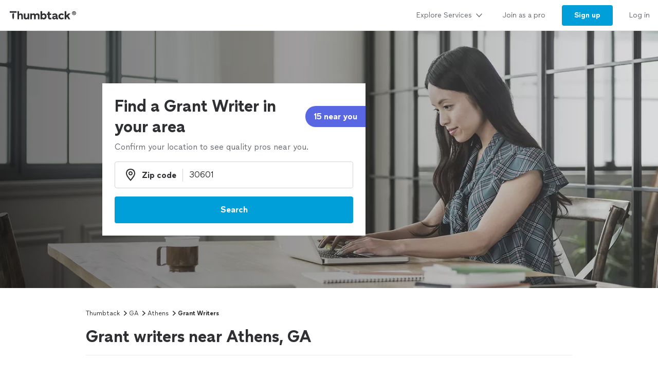

--- FILE ---
content_type: text/html; charset=utf-8
request_url: https://www.thumbtack.com/ga/athens/grant-writers
body_size: 38565
content:
<!DOCTYPE html><html><head><meta charSet="utf-8" data-next-head=""/><title data-next-head="">The 10 Best Grant Writers in Athens, GA (with Free Estimates)</title><meta name="description" content="Here is the definitive list of Athens&#x27;s grant writers as rated by the Athens, GA community. Want to see who made the cut?" data-next-head=""/><meta name="viewport" content="width=device-width, initial-scale=1" data-next-head=""/><meta name="csrf-token" content="puqtgEzAXayL7J_qTq05QfscxaRKNUqKnHaCU5OY2NI=" data-next-head=""/><meta property="og:type" content="website" data-next-head=""/><meta property="og:site_name" content="Thumbtack" data-next-head=""/><meta property="og:image" content="https://cdn.thumbtackstatic.com/fe-assets-rr/nextjs/v5/_next/static/images/share_image-586fa9b9a6ca1ea4af33124438fe4ca21184f418.jpg" data-next-head=""/><meta property="og:image:secure_url" content="https://cdn.thumbtackstatic.com/fe-assets-rr/nextjs/v5/_next/static/images/share_image-586fa9b9a6ca1ea4af33124438fe4ca21184f418.jpg" data-next-head=""/><meta property="og:image:width" content="1200" data-next-head=""/><meta property="og:image:height" content="630" data-next-head=""/><meta property="og:image:type" content="image/jpeg" data-next-head=""/><link rel="icon" href="https://cdn.thumbtackstatic.com/fe-assets-rr/nextjs/v5/_next/static/images/fav-d9da1dd4b154406aa350a1e034634fd87bc6ac3d.ico" data-next-head=""/><link rel="apple-touch-icon" href="https://cdn.thumbtackstatic.com/fe-assets-rr/nextjs/v5/_next/static/images/152x152-880702ff3690a7770512ff10cdb66e3ff983db33.png" data-next-head=""/><link rel="icon" type="image/png" href="https://cdn.thumbtackstatic.com/fe-assets-rr/nextjs/v5/_next/static/images/32x32-afac72a6ab034377c2c1b07d5f816da0328a7ac4.png" sizes="32x32" data-next-head=""/><link rel="icon" type="image/png" href="https://cdn.thumbtackstatic.com/fe-assets-rr/nextjs/v5/_next/static/images/16x16-9bd42bff4c3dd590c09ec26bb6c4465b27b03274.png" sizes="16x16" data-next-head=""/><link rel="manifest" href="/manifest.json" data-next-head=""/><link rel="mask-icon" href="https://cdn.thumbtackstatic.com/fe-assets-rr/nextjs/v5/_next/static/images/vector.image-7cf116cf71f0997204810a696dbc2861a9f77b66.svg" color="#2f3033" data-next-head=""/><meta name="theme-color" content="#ffffff" data-next-head=""/><link rel="canonical" href="https://www.thumbtack.com/ga/athens/grant-writers" data-next-head=""/><meta property="fb:app_id" content="131357050011" data-next-head=""/><meta name="dropbox-domain-verification" content="0gjo970nvgw9" data-next-head=""/><meta name="google-site-verification" content="ckQamNtnsr9kkzUxxQwqe2scPDni4dn9Qj59uY3bQA4" data-next-head=""/><link rel="preload" as="font" type="font/woff2" crossorigin="anonymous" href="https://fonts.thumbtack.com/thumbtack-rise/v10/ThumbtackRiseVF.woff2" data-next-head=""/><script src="https://optimizely.thumbtack.com/edge-client/v1/20611073899/21098500546" referrerPolicy="no-referrer-when-downgrade"></script><script id="global-vars" data-nscript="beforeInteractive">
            window.global = window;
            window.TT_LABEL = "cobaltIrLandingPage";
            window.TT_CSRF_TOKEN = "puqtgEzAXayL7J_qTq05QfscxaRKNUqKnHaCU5OY2NI=";
            window.TT_COMPONENT_OWNER = "growth";
            window.TT_RUN_ID = "152857427f6bff84";
            window.TT_FB_KEY = "131357050011";
            window.TT_GOOGLE_CLIENT_ID = "558942459212-62flp86vagt4ipqoeuv18ctg5l54m9h8.apps.googleusercontent.com";
            window.TT_IMAGE_CDN = "https://production-next-images-cdn.thumbtack.com";
            
            
            
            
            
        </script><script id="cobalt-uri" type="text/plain" data-nscript="beforeInteractive">https://app.thumbtack.com/graphql</script><script id="google-tag-manager" data-nscript="beforeInteractive">
                dataLayer = [{"cookieId":"W4sBKhnBYJ0bIuEXohm6Mz7igcDntKoig7KQZ8NZF9s="}];
                (function (w, d, s, l, i) {
                w[l] = w[l] || [];
                w[l].push({ "gtm.start": new Date().getTime(), event: "gtm.js" });
                var f = d.getElementsByTagName(s)[0],
                    j = d.createElement(s),
                    dl = l != "dataLayer" ? "&l=" + l : "";
                j.defer = true;
                j.src = "https://www.googletagmanager.com/gtm.js?id=" + i + dl;
                f.parentNode.insertBefore(j, f);
                j.addEventListener(
                    "error",
                    function () {
                        w.gtm_script_failed = true;
                    },
                    false,
                );
                })(window, document, "script", "dataLayer", "GTM-N3FZSVQ");
            </script><link rel="preload" href="https://cdn.thumbtackstatic.com/fe-assets-rr/nextjs/v5/_next/static/css/23c20d5f554b6205.css" as="style"/><link rel="stylesheet" href="https://cdn.thumbtackstatic.com/fe-assets-rr/nextjs/v5/_next/static/css/23c20d5f554b6205.css" data-n-g=""/><link rel="preload" href="https://cdn.thumbtackstatic.com/fe-assets-rr/nextjs/v5/_next/static/css/8739c19a768e39e4.css" as="style"/><link rel="stylesheet" href="https://cdn.thumbtackstatic.com/fe-assets-rr/nextjs/v5/_next/static/css/8739c19a768e39e4.css" data-n-p=""/><noscript data-n-css=""></noscript><script defer="" nomodule="" src="https://cdn.thumbtackstatic.com/fe-assets-rr/nextjs/v5/_next/static/chunks/polyfills-42372ed130431b0a.js"></script><script src="https://cdn.thumbtackstatic.com/fe-assets-rr/nextjs/v5/_next/static/chunks/webpack-4e600243991ec27f.js" defer=""></script><script src="https://cdn.thumbtackstatic.com/fe-assets-rr/nextjs/v5/_next/static/chunks/framework-6c6dccff5ca7dbcc.js" defer=""></script><script src="https://cdn.thumbtackstatic.com/fe-assets-rr/nextjs/v5/_next/static/chunks/main-a6b4093663561a66.js" defer=""></script><script src="https://cdn.thumbtackstatic.com/fe-assets-rr/nextjs/v5/_next/static/chunks/pages/_app-06e085acb9eb90eb.js" defer=""></script><script src="https://cdn.thumbtackstatic.com/fe-assets-rr/nextjs/v5/_next/static/chunks/96182-009f60178c6efeee.js" defer=""></script><script src="https://cdn.thumbtackstatic.com/fe-assets-rr/nextjs/v5/_next/static/chunks/50523-5c000fc7377f2b65.js" defer=""></script><script src="https://cdn.thumbtackstatic.com/fe-assets-rr/nextjs/v5/_next/static/chunks/25102-a1a6e8220ace7b8e.js" defer=""></script><script src="https://cdn.thumbtackstatic.com/fe-assets-rr/nextjs/v5/_next/static/chunks/89276-699b1198c2be3799.js" defer=""></script><script src="https://cdn.thumbtackstatic.com/fe-assets-rr/nextjs/v5/_next/static/chunks/63450-c27593572637aa42.js" defer=""></script><script src="https://cdn.thumbtackstatic.com/fe-assets-rr/nextjs/v5/_next/static/chunks/37901-e6ad919e1d1c223f.js" defer=""></script><script src="https://cdn.thumbtackstatic.com/fe-assets-rr/nextjs/v5/_next/static/chunks/51724-23086dbdd88a7820.js" defer=""></script><script src="https://cdn.thumbtackstatic.com/fe-assets-rr/nextjs/v5/_next/static/chunks/76752-f1e8f8e4bf56aa31.js" defer=""></script><script src="https://cdn.thumbtackstatic.com/fe-assets-rr/nextjs/v5/_next/static/chunks/95876-24ce85c03198e802.js" defer=""></script><script src="https://cdn.thumbtackstatic.com/fe-assets-rr/nextjs/v5/_next/static/chunks/91484-e435cfaae16f57ec.js" defer=""></script><script src="https://cdn.thumbtackstatic.com/fe-assets-rr/nextjs/v5/_next/static/chunks/52920-ac207de037d8d35f.js" defer=""></script><script src="https://cdn.thumbtackstatic.com/fe-assets-rr/nextjs/v5/_next/static/chunks/73407-e243d706905c59ab.js" defer=""></script><script src="https://cdn.thumbtackstatic.com/fe-assets-rr/nextjs/v5/_next/static/chunks/189-12f2ab7947833412.js" defer=""></script><script src="https://cdn.thumbtackstatic.com/fe-assets-rr/nextjs/v5/_next/static/chunks/50891-1ccaabeb3ecad788.js" defer=""></script><script src="https://cdn.thumbtackstatic.com/fe-assets-rr/nextjs/v5/_next/static/chunks/61240-8272cbeb7a9fe435.js" defer=""></script><script src="https://cdn.thumbtackstatic.com/fe-assets-rr/nextjs/v5/_next/static/chunks/69832-23a582d8f381b333.js" defer=""></script><script src="https://cdn.thumbtackstatic.com/fe-assets-rr/nextjs/v5/_next/static/chunks/35337-6493027e949d5361.js" defer=""></script><script src="https://cdn.thumbtackstatic.com/fe-assets-rr/nextjs/v5/_next/static/chunks/pages/%5Bstate%5D/%5Bcity%5D/%5Bkeyword%5D-a4269e67071ff819.js" defer=""></script><script src="https://cdn.thumbtackstatic.com/fe-assets-rr/nextjs/v5/_next/static/ssHi5wH5RXeDoI_y-5MDr/_buildManifest.js" defer=""></script><script src="https://cdn.thumbtackstatic.com/fe-assets-rr/nextjs/v5/_next/static/ssHi5wH5RXeDoI_y-5MDr/_ssgManifest.js" defer=""></script></head><body><div id="__next"><div class="flex flex-column"><div class="" style="--menu-drawer-height:0px"><div></div><div class="composable-customer-header_root__85ism"><div class="dn m_db"><div class="z-5 relative header-container_root__anlmA"><div class="flex flex-grow-1 flex-shrink-1"><a class="flex items-center ph3" href="/" aria-label="Thumbtack Home"><svg class="black db" aria-label="logo" width="137" height="35" viewBox="0 0 137 35" fill="none"><path d="M135 0H0v35h135V0z" fill="#fff"></path><path d="M127.981 9.784c2.118 0 3.822 1.685 3.822 3.757 0 2.054-1.713 3.758-3.822 3.758-2.165 0-3.85-1.704-3.85-3.758 0-2.072 1.685-3.757 3.85-3.757zm0 6.686c1.611 0 2.901-1.308 2.901-2.929 0-1.63-1.29-2.92-2.901-2.92-1.649 0-2.938 1.29-2.938 2.92a2.914 2.914 0 0 0 2.938 2.93zm.221-4.688c.893 0 1.4.433 1.4 1.115 0 .57-.406.976-1.115 1.059l1.142 1.317h-.893l-1.059-1.308h-.341v1.308h-.746v-3.49h1.612zm-.01.654h-.856v.93h.856c.396 0 .645-.156.645-.47 0-.303-.249-.46-.645-.46z" fill="#000"></path><path fill-rule="evenodd" clip-rule="evenodd" d="M3 9.754h13.223v2.887H3V9.754zm4.969 5.485c.818-1.138 2.043-1.54 3.301-1.54h-.003v7.264a7.122 7.122 0 0 1-.956 3.567l-.693 1.2-.693-1.2a7.146 7.146 0 0 1-.956-3.567v-5.724zm22.313 6.327v-7.24h3.102v6.319c0 1.397.787 2.294 2.005 2.294 1.219 0 2.315-1.04 2.315-2.602v-6.01h3.102v11.19h-3.102v-1.349c-.955 1.112-2.29 1.56-3.46 1.56-2.386 0-3.96-1.678-3.96-4.162h-.002zm23.096-2.152c0-1.537 1.002-2.602 2.364-2.602l-.003.002h-.002c1.265 0 2.029.876 2.029 2.295v6.41h3.102V18.28c0-2.509-1.55-4.188-4.224-4.188-1.409 0-2.912.521-3.817 1.893-.645-1.183-1.91-1.893-3.58-1.893-1.334 0-2.576.518-3.362 1.68v-1.469h-3.103v11.215h3.103v-6.104c0-1.56 1.024-2.602 2.386-2.602 1.24 0 2.005.876 2.005 2.295v6.41h3.102v-6.103zm23.959 2.2v-4.566h-2.005v-2.72h2.005v-3.574h3.102v3.573h2.982v2.72h-2.982v3.952c0 1.325.407 1.822 1.455 1.822.526 0 1.216-.165 1.694-.403l.739 2.698c-.836.45-2.005.64-3.103.64-2.005 0-3.889-1.087-3.889-4.14h.002v-.001zm12.93-2.697c-2.719.354-4.795 1.04-4.795 3.43v.005c0 2.104 1.55 3.383 3.698 3.383 1.598 0 2.91-.685 3.603-1.844.168 1.254 1.17 1.797 2.483 1.797a6.86 6.86 0 0 0 1.647-.214v-2.531c-.12.025-.264.047-.407.047-.55 0-.811-.307-.811-1.065V18.28c0-2.72-2.194-4.188-4.915-4.188-2.029 0-4.034.85-5.37 2.248l1.886 1.962c1.025-1.087 2.338-1.537 3.388-1.537 1.146 0 1.932.447 1.932 1.087 0 .592-.835.876-2.338 1.065zm2.41 1.348v.425h-.001c0 1.608-1.074 2.508-2.577 2.508-.858 0-1.383-.404-1.383-1.018 0-.661.595-1.087 2.004-1.3 1.1-.165 1.695-.379 1.957-.615zm4.892-.355c0-3.43 2.529-5.818 6.181-5.818 1.719 0 3.412.71 4.51 2.059l-2.029 1.988c-.619-.687-1.55-1.161-2.434-1.161-1.766 0-2.959 1.23-2.959 2.934 0 1.822 1.264 2.91 2.934 2.91.977 0 1.789-.404 2.434-1.113l2.005 1.963c-.955 1.23-2.722 2.058-4.487 2.058-3.65 0-6.155-2.413-6.155-5.82zm-76.472-3.975c.835-1.301 2.124-1.845 3.388-1.845 2.46 0 4.034 1.752 4.034 4.307v7.12h-3.103v-6.292c0-1.466-.74-2.413-2.005-2.413-1.264 0-2.314 1.136-2.314 2.791v5.915h-3.103V9.754h3.103v6.18zm48.22-1.845c-1.335 0-2.552.497-3.411 1.372V9.754h-3.103v15.764h3.103v-1.16c.857.851 2.076 1.372 3.412 1.372 3.174 0 5.345-2.461 5.345-5.82 0-3.358-2.195-5.818-5.345-5.818v-.002zm-.644 8.779c-1.6 0-2.767-1.161-2.767-2.98 0-1.727 1.169-2.959 2.767-2.959 1.598 0 2.743 1.23 2.743 2.98s-1.121 2.959-2.743 2.959zm44.238-4.567l3.96-3.974.002-.001H121l-4.461 4.399 4.199 6.79h-3.531l-2.815-4.66-1.481 1.467v3.195h-3.102V9.754h3.102v8.548z" fill="currentColor"></path></svg></a></div><div class="flex items-center overflow-hidden"><div class="link-bar_root__DN4S6 flex items-end" data-testid="global-header__link-bar"><div class="links_linksContainer__8eI0o"><a href="#" class="links_linkBarLink__qNMm_" tabindex="0"><div class="Type_text2__2_pIm flex items-center w-100"><div class="flex justify-between w-100 aligns-center">Explore Services<!-- --> <svg style="height:20px" height="28" width="28" fill="currentColor" viewBox="0 0 28 28" xmlns="http://www.w3.org/2000/svg"><path d="M6.354 10.764L14 19l7.689-8.275a1 1 0 00-1.342-1.482L14 16 7.715 9.301A1.026 1.026 0 007 9a1 1 0 00-1 1c0 .306.151.537.354.764z"></path></svg></div></div></a><div class="flex h-100"><a href="/pro" class="links_linkBarLink__qNMm_" tabindex="0"><div class="Type_text2__2_pIm flex items-center ">Join as a pro</div></a></div><a href="/register" class="links_linkBarThemedLink__pihFR" tabindex="0"><button class="themed_themedButton__UKQVj themed_themedButtonRoundedBordersLeft___blLq themed_themedButtonRoundedBordersRight__d0G5C themed_themedButtonThemePrimary__pd6_C themed_themedButtonWidthAuto__NPxnl" type="button"><span class="themed_flexWrapper__MQCSr themed_flexWrapperSizeSmall__gGusi">Sign up</span></button></a><a href="/login" class="links_linkBarLink__qNMm_" tabindex="0"><div class="Type_text2__2_pIm flex items-center ">Log in</div></a></div></div></div></div></div><div class="m_dn"><div class="z-5 relative header-container_root__anlmA"><button type="button" aria-label="Open Thumbtack navigation" class="composable-customer-header_drawerLauncher__LYUjf flex items-center pl3 bn"><svg class="blue db" aria-label="logo" width="49" height="46" viewBox="0 0 49 46" fill="currentColor"><path fill-rule="evenodd" clip-rule="evenodd" d="M0 26c0 11.045 8.955 20 20 20 11.046 0 20-8.955 20-20 0-11.046-8.954-20-20-20C8.955 6 0 14.954 0 26z"></path><path fill-rule="evenodd" clip-rule="evenodd" d="M29.773 21.061H10.227v-4.447h19.546v4.447zm-8.774 17.51a10.313 10.313 0 0 0 1.378-5.152V22.932c-1.812 0-3.574.58-4.754 2.223v8.264c0 1.808.476 3.585 1.379 5.151L20 40.302 21 38.57z" fill="#fff"></path><path d="M44.66 5.65c2.3 0 4.15 1.83 4.15 4.08 0 2.23-1.86 4.08-4.15 4.08-2.35 0-4.18-1.85-4.18-4.08 0-2.25 1.83-4.08 4.18-4.08zm0 7.26c1.75 0 3.15-1.42 3.15-3.18 0-1.77-1.4-3.17-3.15-3.17-1.79 0-3.19 1.4-3.19 3.17 0 1.76 1.4 3.18 3.19 3.18zm.24-5.09c.97 0 1.52.47 1.52 1.21 0 .62-.44 1.06-1.21 1.15l1.24 1.43h-.97l-1.15-1.42h-.37v1.42h-.81V7.82h1.75zm-.01.71h-.93v1.01h.93c.43 0 .7-.17.7-.51 0-.33-.27-.5-.7-.5z" fill="#2F3033"></path></svg></button><div class="flex items-center"><div class="Type_title5__9a0XV truncate"></div></div><button type="button" aria-label="Open Thumbtack mobile menu" class="composable-customer-header_drawerLauncher__LYUjf flex items-center bn"><svg class="black" height="28" width="28" fill="currentColor" viewBox="0 0 28 28" xmlns="http://www.w3.org/2000/svg"><path d="M23 13H5a1 1 0 100 2h18a1 1 0 100-2zm0 7H5a1 1 0 100 2h18a1 1 0 100-2zM5 8h18a1 1 0 100-2H5a1 1 0 100 2z"></path></svg></button></div><div class="w-100"><div class="flex flex-column absolute left0 w-100 bg-white br b-gray-300 z-4 drawer_content__HMqCK top0"><div class="flex flex-column overflow-y-auto"><div class="links_linksContainer__8eI0o links_linksContainerVertical__FwLLk"><a href="#" class="links_drawerLink__f17Y7" tabindex="0"><div class="Type_title4__I3E3d flex items-center w-100"><div class="flex justify-between w-100 aligns-center">Explore Services<!-- --> <svg class="h2" height="28" width="28" fill="currentColor" viewBox="0 0 28 28" xmlns="http://www.w3.org/2000/svg"><path d="M10.764 21.646L19 14l-8.275-7.689a1 1 0 00-1.482 1.342L16 14l-6.699 6.285c-.187.2-.301.435-.301.715a1 1 0 001 1c.306 0 .537-.151.764-.354z"></path></svg></div></div></a><div class=""><a href="/pro" class="links_drawerLink__f17Y7" tabindex="0"><div class="Type_title4__I3E3d flex items-center ">Join as a pro</div></a></div><a href="/register" class="links_drawerLink__f17Y7" tabindex="0"><div class="Type_title4__I3E3d flex items-center ">Sign up</div></a><a href="/login" class="links_drawerLink__f17Y7" tabindex="0"><div class="Type_title4__I3E3d flex items-center ">Log in</div></a></div></div></div></div></div></div><div class="" style="background:#fafafa"><div class="w-100 z-1 relative hero-header_root__qfw8c "><div class="relative m_absolute hero-header_heroHeaderHeight__nr0jz hero-header_heroContainer__WLxGu"><picture class="Image_picture__9nTha"><source type="image/webp" srcSet="https://production-next-images-cdn.thumbtack.com/i/302057884534341812/width/120.webp 120w,https://production-next-images-cdn.thumbtack.com/i/302057884534341812/width/320.webp 320w,https://production-next-images-cdn.thumbtack.com/i/302057884534341812/width/400.webp 400w,https://production-next-images-cdn.thumbtack.com/i/302057884534341812/width/640.webp 640w,https://production-next-images-cdn.thumbtack.com/i/302057884534341812/width/768.webp 768w,https://production-next-images-cdn.thumbtack.com/i/302057884534341812/width/1024.webp 1024w,https://production-next-images-cdn.thumbtack.com/i/302057884534341812/width/1366.webp 1366w,https://production-next-images-cdn.thumbtack.com/i/302057884534341812/width/1600.webp 1600w,https://production-next-images-cdn.thumbtack.com/i/302057884534341812/width/1920.webp 1920w,https://production-next-images-cdn.thumbtack.com/i/302057884534341812/width/2200.webp 2200w,https://production-next-images-cdn.thumbtack.com/i/302057884534341812/width/2350.webp 2350w,https://production-next-images-cdn.thumbtack.com/i/302057884534341812/width/2560.webp 2560w" sizes="100vw"/><img sizes="100vw" srcSet="https://production-next-images-cdn.thumbtack.com/i/302057884534341812/width/120.jpeg 120w,https://production-next-images-cdn.thumbtack.com/i/302057884534341812/width/320.jpeg 320w,https://production-next-images-cdn.thumbtack.com/i/302057884534341812/width/400.jpeg 400w,https://production-next-images-cdn.thumbtack.com/i/302057884534341812/width/640.jpeg 640w,https://production-next-images-cdn.thumbtack.com/i/302057884534341812/width/768.jpeg 768w,https://production-next-images-cdn.thumbtack.com/i/302057884534341812/width/1024.jpeg 1024w,https://production-next-images-cdn.thumbtack.com/i/302057884534341812/width/1366.jpeg 1366w,https://production-next-images-cdn.thumbtack.com/i/302057884534341812/width/1600.jpeg 1600w,https://production-next-images-cdn.thumbtack.com/i/302057884534341812/width/1920.jpeg 1920w,https://production-next-images-cdn.thumbtack.com/i/302057884534341812/width/2200.jpeg 2200w,https://production-next-images-cdn.thumbtack.com/i/302057884534341812/width/2350.jpeg 2350w,https://production-next-images-cdn.thumbtack.com/i/302057884534341812/width/2560.jpeg 2560w" src="https://production-next-images-cdn.thumbtack.com/i/302057884534341812/width/1024.jpeg" height="500px" alt="Find a Grant Writer in your area" style="object-fit:cover;object-position:center" fetchpriority="high" class="Image_imageStart__rFoNE Image_imageEnd__P5092"/></picture><div class="absolute top-0 bottom-0 w-100"><div class="hero_section absolute w-100 hero-header_imageOverlayGradient__mvRlA hero-header_heroHeaderHeight__nr0jz"></div><div class="Wrap_root__YXWM_"><div class="pv3 relative z-1 m_dn white hero_header_parent_mobile flex flex-column items-start justify-center hero-header_heroHeaderHeight__nr0jz"></div></div></div></div><div class="hero_section m_relative left0 w-100"></div></div></div><div class="Wrap_root__YXWM_"><div class="bb b-gray-300 ir-header_mainHeader__x8LSe"><nav aria-label="Breadcrumb"><ol class="Type_text3__wyjTq flex flex-wrap items-center ttc"><li class="breadcrumbs_item__EEbQ6"><a class="plain_plain__uVCE8 plain_plainThemeInherit__ruRRY plain_plainWidthAuto__gL9F8" href="/" target="_self">Thumbtack</a></li><svg height="14" width="14" fill="currentColor" viewBox="0 0 14 14" xmlns="http://www.w3.org/2000/svg"><path d="M5.26 11.391L10.112 7l-4.88-4.425a.778.778 0 00-1.153 1.043L7.777 7l-3.655 3.333a.798.798 0 00-.234.556c0 .43.348.778.778.778.238 0 .417-.118.594-.276z"></path></svg><li class="breadcrumbs_item__EEbQ6"><a class="plain_plain__uVCE8 plain_plainThemeInherit__ruRRY plain_plainWidthAuto__gL9F8" href="/ga/" target="_self">GA</a></li><svg height="14" width="14" fill="currentColor" viewBox="0 0 14 14" xmlns="http://www.w3.org/2000/svg"><path d="M5.26 11.391L10.112 7l-4.88-4.425a.778.778 0 00-1.153 1.043L7.777 7l-3.655 3.333a.798.798 0 00-.234.556c0 .43.348.778.778.778.238 0 .417-.118.594-.276z"></path></svg><li class="breadcrumbs_item__EEbQ6"><a class="plain_plain__uVCE8 plain_plainThemeInherit__ruRRY plain_plainWidthAuto__gL9F8" href="/ga/athens" target="_self">Athens</a></li><svg height="14" width="14" fill="currentColor" viewBox="0 0 14 14" xmlns="http://www.w3.org/2000/svg"><path d="M5.26 11.391L10.112 7l-4.88-4.425a.778.778 0 00-1.153 1.043L7.777 7l-3.655 3.333a.798.798 0 00-.234.556c0 .43.348.778.778.778.238 0 .417-.118.594-.276z"></path></svg><li class="breadcrumbs_item__EEbQ6"><p class="dib pa0 ma0 bn black">Grant Writers</p></li></ol></nav><h1 class="Type_title2__gGlGa mv3">Grant writers near Athens, GA</h1></div><div class="b-gray-300 m_mt0 bn m_pb4"><div><div class="flex justify-between items-end"><div class="flex-grow"><div><h2 class="Type_title3___voqu" id="pro_list_header"><span class="flex items-end col-gap1">Top pros for your project</span></h2><div class="dn m_db"><p class="Type_text1__634gq black-300 mt2"><span class="flex items-center"><span class="sort-descriptors_descriptorsContainer__i5YtQ"><span class="sort-descriptors_descriptor__CL3sg sort-descriptors_hidden__s0uBB">These pros consistently receive high praise in customer reviews.</span><span class="sort-descriptors_descriptor__CL3sg sort-descriptors_hidden__s0uBB">These popular pros are highly sought after for their quality and expertise.</span><span class="sort-descriptors_descriptor__CL3sg sort-descriptors_hidden__s0uBB">These pros recognize that your time is important, and are the fastest to respond to requests.</span><span class="sort-descriptors_descriptor__CL3sg sort-descriptors_visible___nzSL">These highly recommended pros are experts, ready to help with your project.</span></span><span class="ml2 flex items-center"><button class="plain_plain__uVCE8 plain_plainThemeInherit__ruRRY plain_plainWidthAuto__gL9F8" aria-label="Our pros match your search, have reviews from real customers, and pay for visibility on our site.
Learn more" type="button"><span class="plain_flexCenter__KgfKB"><svg class="black-300" height="18" width="18" fill="currentColor" viewBox="0 0 18 18" xmlns="http://www.w3.org/2000/svg"><path d="M13.247 13.248a6.008 6.008 0 000-8.49 6.008 6.008 0 00-8.488 0 6.008 6.008 0 000 8.49 6.008 6.008 0 008.488 0zm-9.903 1.414c-3.12-3.12-3.12-8.198 0-11.318 3.121-3.121 8.197-3.121 11.318 0 3.123 3.12 3.123 8.198 0 11.318a7.973 7.973 0 01-5.659 2.341c-2.05 0-4.098-.78-5.659-2.34zm6.37-7.94c-.37.375-1.051.375-1.42 0a1.021 1.021 0 01-.29-.708c0-.14.029-.263.08-.384.05-.132.119-.233.21-.334.1-.09.21-.172.329-.221a.96.96 0 01.38-.072c.27 0 .52.101.71.293.09.101.16.202.21.334a.98.98 0 01.08.384c0 .131-.03.263-.08.384s-.12.234-.21.324zm-.71 6.281a1 1 0 001-1v-3a1 1 0 10-2 0v3a1 1 0 001 1z"></path></svg></span></button></span></span></p></div></div></div><div class="dn m_db ml3"><div class="Dropdown_root__D893_"><select class="Dropdown_select__Fi7TZ Dropdown_selectStateDefault__Z8aJJ Dropdown_selectSizeSmall__EPC3e Dropdown_selectRoundedBordersLeft__xe7rG Dropdown_selectRoundedBordersRight__AgLfT" id="pro-sort-dropdown" aria-label="Sort pros by"><option value="Recommended" selected="">Recommended</option><option value="Highest rated">Highest rated</option><option value="Most hires">Most hires</option><option value="Fastest response">Fastest response</option></select><svg viewBox="0 0 24 24" width="18" height="18" class="Dropdown_caret__myiD4" stroke="#2f3033" stroke-width="3" fill="none" stroke-linecap="round" stroke-linejoin="round"><polyline points="6 9 12 15 18 9"></polyline></svg></div></div></div><div class="Type_text3__wyjTq m_dn m_pb5 pb4"><div class="flex mt3 m_dn ir-header_scrollable__1Mlp7"><div class="mr1"><button class="Chip_filterChip___UnrM br-pill mr1 truncate no-underlin mb1 ph3 pv2 b Chip_filterChipSelected__2Ksca" type="button" aria-pressed="true"><div class="Chip_contentContainer__EBiL4"><span class="Chip_iconWrap__R14tX"><svg height="14" width="14" fill="currentColor" viewBox="0 0 14 14" xmlns="http://www.w3.org/2000/svg"><path d="M4.22 4.335a.72.72 0 00.53.237.72.72 0 00.53-.237.854.854 0 000-1.144l-1.5-1.619L3.25 1l-.53.571v.001l-1.5 1.619a.854.854 0 000 1.144.71.71 0 001.06 0l.22-.237v5.804l-.22-.237a.71.71 0 00-1.06 0 .854.854 0 000 1.144L3.25 13l2.03-2.19a.854.854 0 000-1.144.71.71 0 00-1.06 0L4 9.902V4.098l.22.237zm3.53.415h4.5a.75.75 0 000-1.5h-4.5a.75.75 0 000 1.5zm4.5 1.5h-4.5a.75.75 0 000 1.5h4.5a.75.75 0 000-1.5zm0 3h-4.5a.75.75 0 000 1.5h4.5a.75.75 0 000-1.5z"></path></svg></span>Recommended</div></button></div><div class="mr1"><button class="Chip_filterChip___UnrM br-pill mr1 truncate no-underlin mb1 ph3 pv2 b Chip_filterChipNotSelected__ZiBiN" type="button" aria-pressed="false"><div class="Chip_contentContainer__EBiL4">Highest rated</div></button></div><div class="mr1"><button class="Chip_filterChip___UnrM br-pill mr1 truncate no-underlin mb1 ph3 pv2 b Chip_filterChipNotSelected__ZiBiN" type="button" aria-pressed="false"><div class="Chip_contentContainer__EBiL4">Most hires</div></button></div><div class="mr1"><button class="Chip_filterChip___UnrM br-pill mr1 truncate no-underlin mb1 ph3 pv2 b Chip_filterChipNotSelected__ZiBiN" type="button" aria-pressed="false"><div class="Chip_contentContainer__EBiL4">Fastest response</div></button></div></div><p class="Type_text2__2_pIm mt3 m_dn black-300"><span class="flex items-center col-gap2"><span class="sort-descriptors_descriptorsContainer__i5YtQ"><span class="sort-descriptors_descriptor__CL3sg sort-descriptors_hidden__s0uBB">These pros consistently receive high praise in customer reviews.</span><span class="sort-descriptors_descriptor__CL3sg sort-descriptors_hidden__s0uBB">These popular pros are highly sought after for their quality and expertise.</span><span class="sort-descriptors_descriptor__CL3sg sort-descriptors_hidden__s0uBB">These pros recognize that your time is important, and are the fastest to respond to requests.</span><span class="sort-descriptors_descriptor__CL3sg sort-descriptors_visible___nzSL">These highly recommended pros are experts, ready to help with your project.</span></span><button class="plain_plain__uVCE8 plain_plainThemeInherit__ruRRY plain_plainWidthAuto__gL9F8" aria-label="Our pros match your search, have reviews from real customers, and pay for visibility on our site.
Learn more" type="button"><span class="plain_flexCenter__KgfKB"><svg class="black-300" height="18" width="18" fill="currentColor" viewBox="0 0 18 18" xmlns="http://www.w3.org/2000/svg"><path d="M13.247 13.248a6.008 6.008 0 000-8.49 6.008 6.008 0 00-8.488 0 6.008 6.008 0 000 8.49 6.008 6.008 0 008.488 0zm-9.903 1.414c-3.12-3.12-3.12-8.198 0-11.318 3.121-3.121 8.197-3.121 11.318 0 3.123 3.12 3.123 8.198 0 11.318a7.973 7.973 0 01-5.659 2.341c-2.05 0-4.098-.78-5.659-2.34zm6.37-7.94c-.37.375-1.051.375-1.42 0a1.021 1.021 0 01-.29-.708c0-.14.029-.263.08-.384.05-.132.119-.233.21-.334.1-.09.21-.172.329-.221a.96.96 0 01.38-.072c.27 0 .52.101.71.293.09.101.16.202.21.334a.98.98 0 01.08.384c0 .131-.03.263-.08.384s-.12.234-.21.324zm-.71 6.281a1 1 0 001-1v-3a1 1 0 10-2 0v3a1 1 0 001 1z"></path></svg></span></button></span></p></div></div></div></div><script type="application/ld+json">{"@context":"https://schema.org","@type":"BreadcrumbList","itemListElement":[{"@context":"https://schema.org","@type":"ListItem","position":1,"item":{"@type":"Thing","name":"Thumbtack","@id":"/"}},{"@context":"https://schema.org","@type":"ListItem","position":2,"item":{"@type":"Thing","name":"GA","@id":"/ga/"}},{"@context":"https://schema.org","@type":"ListItem","position":3,"item":{"@type":"Thing","name":"Athens","@id":"/ga/athens"}},{"@context":"https://schema.org","@type":"ListItem","position":4,"item":{"@type":"Thing","name":"Grant Writers"}}]}</script><div class="Wrap_root__YXWM_ Wrap_bleedBelowSmall__bB6AK"><div class="pro-list-results-front-door_root__SSg22"><div class="pro-list-results-front-door_proListResultsWrapper__C97Od"><div class="ph3 s_ph0"><div><div class="bb b-gray-300 pv3 m_pv4"><a href="/tx/houston/writers/probrand-agency-llc/service/566080131178381325" data-test="pro-list-result" rel="noopener noreferrer" tabindex="0"><div class="flex flex-wrap"><div class="br2 mr2 m_mr3 flex-none overflow-hidden relative pro-list-result_avatarContainer__OBflm pro-list-result-image_proImage__rVtFv"><div class="dn m_db"><div class="Avatar_root__xlWSi Avatar_rootXlarge__hQuO1" style="width:140px;height:140px"><picture class="Image_picture__9nTha Avatar_avatarRadius__lTOHQ"><img sizes="0px" height="140px" alt="Avatar for PROBRAND AGENCY LLC" style="object-fit:cover;object-position:center" fetchpriority="auto" class="Image_imageStart__rFoNE"/></picture><noscript><img src="https://production-next-images-cdn.thumbtack.com/i/566080734667046925/desktop/standard/400square-legacy" alt="Avatar for PROBRAND AGENCY LLC"/></noscript></div></div><div class="m_dn"><div class="Avatar_root__xlWSi Avatar_rootMedium__YQZUh" style="width:72px;height:72px"><picture class="Image_picture__9nTha Avatar_avatarRadius__lTOHQ"><img sizes="0px" height="72px" alt="Avatar for PROBRAND AGENCY LLC" style="object-fit:cover;object-position:center" fetchpriority="auto" class="Image_imageStart__rFoNE"/></picture><noscript><img src="https://production-next-images-cdn.thumbtack.com/i/566080734667046925/desktop/standard/400square-legacy" alt="Avatar for PROBRAND AGENCY LLC"/></noscript></div></div></div><div class="m_flex flex-1 m_justify-between m_flex-row flex-column pro-list-result_profileInfoContainer__Q6R_W"><div class="mw7 flex-1 w-100"><div><div class="pro-title mr1 black hover-blue"><span class="dib m_dn tp-body-2 pre">1. </span><div class="Type_title7__9t_vN dib s_dn">PROBRAND AGENCY LLC</div><span class="dn s_dib tp-body-1 pre">1. </span><div class="Type_title6__pMyYO dn s_dib">PROBRAND AGENCY LLC</div></div><div class="flex flex-wrap mt1"><div class="hideAtOrBelow320px"><div class="pro-ratings flex items-center"><div class="Type_text2__2_pIm nowrap overflow-hidden black-300"><div class="flex items-center undefined"><div class="flex mr1 b flex-shrink-0 flex-grow-0 green"><p class="Type_text1__634gq">4.5</p></div><div class="flex mr1 flex-shrink-0 flex-grow-0"><div class="green-star-rating_root__zpgyw green-star-rating_small__vt0vm" data-star="4.5" aria-label="4.5 stars out of 5 star rating" role="img"></div></div><p class="Type_text2__2_pIm flex items-center black-300 flex-shrink-0 flex-grow-0">(2)</p></div></div></div></div><div class="hideAbove320px"><div class="pro-ratings flex items-center"><div class="Type_text2__2_pIm nowrap overflow-hidden black-300"><div class="flex items-center undefined"><div class="flex mr1 b flex-shrink-0 flex-grow-0 green"><p class="Type_text1__634gq">4.5</p></div><svg class="flex mr1 green flex-shrink-0 flex-grow-0" height="14" width="14" fill="currentColor" viewBox="0 0 14 14" xmlns="http://www.w3.org/2000/svg"><path d="M8.627 5.246L7.342 1.258a.356.356 0 00-.684 0L5.373 5.244l-4.015.049c-.346.004-.489.466-.212.682l3.222 2.513-1.197 4.018c-.103.345.272.63.553.421L7 10.494l3.276 2.435c.282.209.656-.076.553-.422L9.632 8.49l3.222-2.513c.277-.216.134-.677-.211-.682l-4.016-.048z"></path></svg><p class="Type_text2__2_pIm flex items-center black-300 flex-shrink-0 flex-grow-0">(2)</p></div></div></div></div></div><div class="flex flex-wrap"></div><div class="signal-parent dn m_db mt2"><ul class="flex flex-column w-100 black-300"><li class="Type_text2__2_pIm signal-child nowrap black-300 flex pre items-center"><span class="flex mr1 m_mr2 black-300"><svg class="" height="18" width="18" fill="currentColor" viewBox="0 0 18 18" xmlns="http://www.w3.org/2000/svg"><path d="M3.002 7.25c0 3.248 4.342 7.756 5.23 8.825l.769.925.769-.926c.888-1.068 5.234-5.553 5.234-8.824C15.004 4.145 13 1 9.001 1c-3.999 0-6 3.145-6 6.25zm1.994 0C4.995 5.135 6.175 3 9 3s4.002 2.135 4.002 4.25c0 1.777-2.177 4.248-4.002 6.59C7.1 11.4 4.996 9.021 4.996 7.25zM8.909 5.5c-.827 0-1.5.673-1.5 1.5s.673 1.5 1.5 1.5 1.5-.673 1.5-1.5-.673-1.5-1.5-1.5z"></path></svg></span><span class="" style="font-style:normal">Serves Athens, GA</span></li></ul></div><div class="signal-parent m_dn mt2"><ul class="flex flex-column w-100 black-300"><li class="Type_text2__2_pIm signal-child nowrap black-300 flex pre items-center"><span class="flex mr1 m_mr2 black-300"><svg class="" height="18" width="18" fill="currentColor" viewBox="0 0 18 18" xmlns="http://www.w3.org/2000/svg"><path d="M3.002 7.25c0 3.248 4.342 7.756 5.23 8.825l.769.925.769-.926c.888-1.068 5.234-5.553 5.234-8.824C15.004 4.145 13 1 9.001 1c-3.999 0-6 3.145-6 6.25zm1.994 0C4.995 5.135 6.175 3 9 3s4.002 2.135 4.002 4.25c0 1.777-2.177 4.248-4.002 6.59C7.1 11.4 4.996 9.021 4.996 7.25zM8.909 5.5c-.827 0-1.5.673-1.5 1.5s.673 1.5 1.5 1.5 1.5-.673 1.5-1.5-.673-1.5-1.5-1.5z"></path></svg></span><span class="" style="font-style:normal">Serves Athens, GA</span></li></ul></div><div class="null mt2"><div class="pro-review_root__VUMFf mt2 relative pro-review_isClickable__x1par" tabindex="0"><div class="black-300 pro-review_truncateForSeeMore__h2r0Z"><span class=""><span class="" style="font-style:normal">Grace K. says, &quot;</span><span class="" style="font-style:normal">Their team guided me through the entire </span><span class="b" style="font-style:normal">grant</span><span class="" style="font-style:normal"> process with professionalism, clarity, and real expertise.</span><span class="" style="font-style:normal">&quot;</span></span><span class="blue ml1">See more</span></div></div></div></div></div><div class="mt2 m_mt0 flex m_ml3 m_flex-column flex-shrink-0 m_items-end m_justify-end"><div class="dn m_db"><button class="themed_themedButton__UKQVj themed_themedButtonRoundedBordersLeft___blLq themed_themedButtonRoundedBordersRight__d0G5C themed_themedButtonThemePrimary__pd6_C themed_themedButtonWidthAuto__NPxnl" type="button"><span class="themed_flexWrapper__MQCSr themed_flexWrapperSizeSmall__gGusi">View profile</span></button></div></div></div></div><div class="mt2 db m_dn"><div class="pro-review_root__VUMFf mt2 bg-gray-200 pa2 pro-review_isHighlighted__7w22M"><div class="black-300 pro-review_reviewContent__As81M"><span class=""><span class="" style="font-style:normal">Grace K. says, &quot;</span><span class="" style="font-style:normal">Their team guided me through the entire </span><span class="b" style="font-style:normal">grant</span><span class="" style="font-style:normal"> process with professionalism, clarity, and real expertise.</span><span class="" style="font-style:normal">&quot;</span></span></div></div></div></a></div></div><div><div class="bb b-gray-300 pv3 m_pv4"><a href="/va/annandale/resume-writers-and-editors/pinnacle-pro-writing-solutions/service/566420059224604674" data-test="pro-list-result" rel="noopener noreferrer" tabindex="0"><div class="flex flex-wrap"><div class="br2 mr2 m_mr3 flex-none overflow-hidden relative pro-list-result_avatarContainer__OBflm pro-list-result-image_proImage__rVtFv"><div class="dn m_db"><div class="Avatar_root__xlWSi Avatar_rootXlarge__hQuO1" style="width:140px;height:140px"><picture class="Image_picture__9nTha Avatar_avatarRadius__lTOHQ"><img sizes="0px" height="140px" alt="Avatar for Pinnacle Pro Writing Solutions" style="object-fit:cover;object-position:center" fetchpriority="auto" class="Image_imageStart__rFoNE"/></picture><noscript><img src="https://production-next-images-cdn.thumbtack.com/i/566420518268837901/desktop/standard/400square-legacy" alt="Avatar for Pinnacle Pro Writing Solutions"/></noscript></div></div><div class="m_dn"><div class="Avatar_root__xlWSi Avatar_rootMedium__YQZUh" style="width:72px;height:72px"><picture class="Image_picture__9nTha Avatar_avatarRadius__lTOHQ"><img sizes="0px" height="72px" alt="Avatar for Pinnacle Pro Writing Solutions" style="object-fit:cover;object-position:center" fetchpriority="auto" class="Image_imageStart__rFoNE"/></picture><noscript><img src="https://production-next-images-cdn.thumbtack.com/i/566420518268837901/desktop/standard/400square-legacy" alt="Avatar for Pinnacle Pro Writing Solutions"/></noscript></div></div></div><div class="m_flex flex-1 m_justify-between m_flex-row flex-column pro-list-result_profileInfoContainer__Q6R_W"><div class="mw7 flex-1 w-100"><div><div class="pro-title mr1 black hover-blue"><span class="dib m_dn tp-body-2 pre">2. </span><div class="Type_title7__9t_vN dib s_dn">Pinnacle Pro Writing Solutions</div><span class="dn s_dib tp-body-1 pre">2. </span><div class="Type_title6__pMyYO dn s_dib">Pinnacle Pro Writing Solutions</div></div><div class="flex flex-wrap mt1"><div class="hideAtOrBelow320px"><div class="pro-ratings flex items-center"><div class="Type_text2__2_pIm nowrap overflow-hidden black-300"><div class="flex items-center undefined"><div class="flex mr1 b flex-shrink-0 flex-grow-0 green"><p class="Type_text1__634gq">Great 4.8</p></div><div class="flex mr1 flex-shrink-0 flex-grow-0"><div class="green-star-rating_root__zpgyw green-star-rating_small__vt0vm" data-star="5" aria-label="5 stars out of 5 star rating" role="img"></div></div><p class="Type_text2__2_pIm flex items-center black-300 flex-shrink-0 flex-grow-0">(5)</p></div></div></div></div><div class="hideAbove320px"><div class="pro-ratings flex items-center"><div class="Type_text2__2_pIm nowrap overflow-hidden black-300"><div class="flex items-center undefined"><div class="flex mr1 b flex-shrink-0 flex-grow-0 green"><p class="Type_text1__634gq">Great 4.8</p></div><svg class="flex mr1 green flex-shrink-0 flex-grow-0" height="14" width="14" fill="currentColor" viewBox="0 0 14 14" xmlns="http://www.w3.org/2000/svg"><path d="M8.627 5.246L7.342 1.258a.356.356 0 00-.684 0L5.373 5.244l-4.015.049c-.346.004-.489.466-.212.682l3.222 2.513-1.197 4.018c-.103.345.272.63.553.421L7 10.494l3.276 2.435c.282.209.656-.076.553-.422L9.632 8.49l3.222-2.513c.277-.216.134-.677-.211-.682l-4.016-.048z"></path></svg><p class="Type_text2__2_pIm flex items-center black-300 flex-shrink-0 flex-grow-0">(5)</p></div></div></div></div></div><div class="flex flex-wrap"><div class="mt2 mr1"><div class="pro-pill flex"><div class="flex "><div class="lazy-tooltip_root__IdzF6"><div class="Type_text3__wyjTq b flex br-pill truncate items-center signal_signal__ert_O signal_urgencySignal__8rvUr signal_indigo__qiDtq"><svg class="mr1" height="14" width="14" fill="currentColor" viewBox="0 0 14 14" xmlns="http://www.w3.org/2000/svg"><path d="M11.875 5.313c0 .756-.505 1.39-1.193 1.605a3.7 3.7 0 00.068-.668V2.503h.938c.103 0 .187.084.187.188v2.622zM9.25 6.25C9.25 7.49 8.24 8.5 7 8.5S4.75 7.49 4.75 6.25V2.5h4.5v3.75zm-7.125-.938V2.684c0-.103.084-.187.188-.187h.937V6.25c0 .229.028.45.067.668a1.686 1.686 0 01-1.192-1.606zM11.688 1H2.312C1.59 1 1 1.589 1 2.313v3A2.812 2.812 0 003.769 8.12 3.743 3.743 0 006.25 9.922V11.5h-1.5a.75.75 0 100 1.5h4.5a.75.75 0 100-1.5h-1.5V9.923a3.742 3.742 0 002.481-1.803A2.812 2.812 0 0013 5.313v-3C13 1.589 12.411 1 11.687 1z"></path></svg>In high demand</div></div></div></div></div></div><div class="signal-parent dn m_db mt2"><ul class="flex flex-column w-100 black-300"><li class="Type_text2__2_pIm signal-child nowrap black-300 flex pre items-center"><span class="flex mr1 m_mr2 black-300"><svg class="" height="18" width="18" fill="currentColor" viewBox="0 0 18 18" xmlns="http://www.w3.org/2000/svg"><path d="M15.5 6.75a2.248 2.248 0 01-1.59 2.14c.053-.29.09-.585.09-.89V3.004h1.25a.25.25 0 01.25.25V6.75zM12 8c0 1.654-1.346 3-3 3S6 9.654 6 8V3h6v5zM2.5 6.75V3.246a.25.25 0 01.25-.25H4V8c0 .305.037.6.09.89A2.248 2.248 0 012.5 6.75zM15.25 1H2.75C1.785 1 1 1.785 1 2.75v4a3.75 3.75 0 003.692 3.744c.706 1.214 1.89 2.115 3.308 2.403V15H6a1 1 0 100 2h6a1 1 0 100-2h-2v-2.103c1.418-.288 2.603-1.189 3.308-2.403A3.75 3.75 0 0017 6.75v-4C17 1.785 16.215 1 15.25 1z"></path></svg></span><span class="" style="font-style:normal">1 hire on Thumbtack</span></li><li class="Type_text2__2_pIm signal-child nowrap black-300 flex pre items-center"><span class="flex mr1 m_mr2 black-300"><svg class="" height="18" width="18" fill="currentColor" viewBox="0 0 18 18" xmlns="http://www.w3.org/2000/svg"><path d="M3.002 7.25c0 3.248 4.342 7.756 5.23 8.825l.769.925.769-.926c.888-1.068 5.234-5.553 5.234-8.824C15.004 4.145 13 1 9.001 1c-3.999 0-6 3.145-6 6.25zm1.994 0C4.995 5.135 6.175 3 9 3s4.002 2.135 4.002 4.25c0 1.777-2.177 4.248-4.002 6.59C7.1 11.4 4.996 9.021 4.996 7.25zM8.909 5.5c-.827 0-1.5.673-1.5 1.5s.673 1.5 1.5 1.5 1.5-.673 1.5-1.5-.673-1.5-1.5-1.5z"></path></svg></span><span class="" style="font-style:normal">Serves Athens, GA</span></li></ul></div><div class="signal-parent m_dn mt2"><ul class="flex flex-column w-100 black-300"><li class="Type_text2__2_pIm signal-child nowrap black-300 flex pre items-center"><span class="flex mr1 m_mr2 black-300"><svg class="" height="18" width="18" fill="currentColor" viewBox="0 0 18 18" xmlns="http://www.w3.org/2000/svg"><path d="M15.5 6.75a2.248 2.248 0 01-1.59 2.14c.053-.29.09-.585.09-.89V3.004h1.25a.25.25 0 01.25.25V6.75zM12 8c0 1.654-1.346 3-3 3S6 9.654 6 8V3h6v5zM2.5 6.75V3.246a.25.25 0 01.25-.25H4V8c0 .305.037.6.09.89A2.248 2.248 0 012.5 6.75zM15.25 1H2.75C1.785 1 1 1.785 1 2.75v4a3.75 3.75 0 003.692 3.744c.706 1.214 1.89 2.115 3.308 2.403V15H6a1 1 0 100 2h6a1 1 0 100-2h-2v-2.103c1.418-.288 2.603-1.189 3.308-2.403A3.75 3.75 0 0017 6.75v-4C17 1.785 16.215 1 15.25 1z"></path></svg></span><span class="" style="font-style:normal">1 hire on Thumbtack</span></li><li class="Type_text2__2_pIm signal-child nowrap black-300 flex pre items-center"><span class="flex mr1 m_mr2 black-300"><svg class="" height="18" width="18" fill="currentColor" viewBox="0 0 18 18" xmlns="http://www.w3.org/2000/svg"><path d="M3.002 7.25c0 3.248 4.342 7.756 5.23 8.825l.769.925.769-.926c.888-1.068 5.234-5.553 5.234-8.824C15.004 4.145 13 1 9.001 1c-3.999 0-6 3.145-6 6.25zm1.994 0C4.995 5.135 6.175 3 9 3s4.002 2.135 4.002 4.25c0 1.777-2.177 4.248-4.002 6.59C7.1 11.4 4.996 9.021 4.996 7.25zM8.909 5.5c-.827 0-1.5.673-1.5 1.5s.673 1.5 1.5 1.5 1.5-.673 1.5-1.5-.673-1.5-1.5-1.5z"></path></svg></span><span class="" style="font-style:normal">Serves Athens, GA</span></li></ul></div><div class="null mt2"><div class="pro-review_root__VUMFf mt2 relative pro-review_isClickable__x1par" tabindex="0"><div class="black-300 pro-review_truncateForSeeMore__h2r0Z"><span class=""><span class="" style="font-style:normal">Edwin B. says, &quot;</span><span class="" style="font-style:normal">A very good </span><span class="b" style="font-style:normal">writer</span><span class="" style="font-style:normal"> she produced quality work effective communication skills with his clients</span><span class="" style="font-style:normal">&quot;</span></span><span class="blue ml1">See more</span></div></div></div></div></div><div class="mt2 m_mt0 flex m_ml3 m_flex-column flex-shrink-0 m_items-end m_justify-end"><div class="dn m_db"><button class="themed_themedButton__UKQVj themed_themedButtonRoundedBordersLeft___blLq themed_themedButtonRoundedBordersRight__d0G5C themed_themedButtonThemePrimary__pd6_C themed_themedButtonWidthAuto__NPxnl" type="button"><span class="themed_flexWrapper__MQCSr themed_flexWrapperSizeSmall__gGusi">View profile</span></button></div></div></div></div><div class="mt2 db m_dn"><div class="pro-review_root__VUMFf mt2 bg-gray-200 pa2 pro-review_isHighlighted__7w22M"><div class="black-300 pro-review_reviewContent__As81M"><span class=""><span class="" style="font-style:normal">Edwin B. says, &quot;</span><span class="" style="font-style:normal">A very good </span><span class="b" style="font-style:normal">writer</span><span class="" style="font-style:normal"> she produced quality work effective communication skills with his clients</span><span class="" style="font-style:normal">&quot;</span></span></div></div></div></a></div></div><div><div class="bb b-gray-300 pv3 m_pv4"><a href="/tn/nashville/resume-writers-and-editors/prestige-career-solutions/service/567656885119574027" data-test="pro-list-result" rel="noopener noreferrer" tabindex="0"><div class="flex flex-wrap"><div class="br2 mr2 m_mr3 flex-none overflow-hidden relative pro-list-result_avatarContainer__OBflm pro-list-result-image_proImage__rVtFv"><div class="dn m_db"><div class="Avatar_root__xlWSi Avatar_rootXlarge__hQuO1" style="width:140px;height:140px"><picture class="Image_picture__9nTha Avatar_avatarRadius__lTOHQ"><img sizes="0px" height="140px" alt="Avatar for Prestige Career Solutions" style="object-fit:cover;object-position:center" fetchpriority="auto" class="Image_imageStart__rFoNE"/></picture><noscript><img src="https://production-next-images-cdn.thumbtack.com/i/567657369116467202/desktop/standard/400square-legacy" alt="Avatar for Prestige Career Solutions"/></noscript></div></div><div class="m_dn"><div class="Avatar_root__xlWSi Avatar_rootMedium__YQZUh" style="width:72px;height:72px"><picture class="Image_picture__9nTha Avatar_avatarRadius__lTOHQ"><img sizes="0px" height="72px" alt="Avatar for Prestige Career Solutions" style="object-fit:cover;object-position:center" fetchpriority="auto" class="Image_imageStart__rFoNE"/></picture><noscript><img src="https://production-next-images-cdn.thumbtack.com/i/567657369116467202/desktop/standard/400square-legacy" alt="Avatar for Prestige Career Solutions"/></noscript></div></div></div><div class="m_flex flex-1 m_justify-between m_flex-row flex-column pro-list-result_profileInfoContainer__Q6R_W"><div class="mw7 flex-1 w-100"><div><div class="pro-title mr1 black hover-blue"><span class="dib m_dn tp-body-2 pre">3. </span><div class="Type_title7__9t_vN dib s_dn">Prestige Career Solutions</div><span class="dn s_dib tp-body-1 pre">3. </span><div class="Type_title6__pMyYO dn s_dib">Prestige Career Solutions</div></div><div class="flex flex-wrap mt1"><div class="hideAtOrBelow320px"><div class="pro-ratings flex items-center"><div class="Type_text2__2_pIm nowrap overflow-hidden black-300"><div class="flex items-center undefined"><div class="flex mr1 b flex-shrink-0 flex-grow-0 green"><p class="Type_text1__634gq">5.0</p></div><div class="flex mr1 flex-shrink-0 flex-grow-0"><div class="green-star-rating_root__zpgyw green-star-rating_small__vt0vm" data-star="5" aria-label="5 stars out of 5 star rating" role="img"></div></div><p class="Type_text2__2_pIm flex items-center black-300 flex-shrink-0 flex-grow-0">(2)</p></div></div></div></div><div class="hideAbove320px"><div class="pro-ratings flex items-center"><div class="Type_text2__2_pIm nowrap overflow-hidden black-300"><div class="flex items-center undefined"><div class="flex mr1 b flex-shrink-0 flex-grow-0 green"><p class="Type_text1__634gq">5.0</p></div><svg class="flex mr1 green flex-shrink-0 flex-grow-0" height="14" width="14" fill="currentColor" viewBox="0 0 14 14" xmlns="http://www.w3.org/2000/svg"><path d="M8.627 5.246L7.342 1.258a.356.356 0 00-.684 0L5.373 5.244l-4.015.049c-.346.004-.489.466-.212.682l3.222 2.513-1.197 4.018c-.103.345.272.63.553.421L7 10.494l3.276 2.435c.282.209.656-.076.553-.422L9.632 8.49l3.222-2.513c.277-.216.134-.677-.211-.682l-4.016-.048z"></path></svg><p class="Type_text2__2_pIm flex items-center black-300 flex-shrink-0 flex-grow-0">(2)</p></div></div></div></div></div><div class="flex flex-wrap"></div><div class="signal-parent dn m_db mt2"><ul class="flex flex-column w-100 black-300"><li class="Type_text2__2_pIm signal-child nowrap black-300 flex pre items-center"><span class="flex mr1 m_mr2 black-300"><svg class="" height="18" width="18" fill="currentColor" viewBox="0 0 18 18" xmlns="http://www.w3.org/2000/svg"><path d="M3.002 7.25c0 3.248 4.342 7.756 5.23 8.825l.769.925.769-.926c.888-1.068 5.234-5.553 5.234-8.824C15.004 4.145 13 1 9.001 1c-3.999 0-6 3.145-6 6.25zm1.994 0C4.995 5.135 6.175 3 9 3s4.002 2.135 4.002 4.25c0 1.777-2.177 4.248-4.002 6.59C7.1 11.4 4.996 9.021 4.996 7.25zM8.909 5.5c-.827 0-1.5.673-1.5 1.5s.673 1.5 1.5 1.5 1.5-.673 1.5-1.5-.673-1.5-1.5-1.5z"></path></svg></span><span class="" style="font-style:normal">Serves Athens, GA</span></li></ul></div><div class="signal-parent m_dn mt2"><ul class="flex flex-column w-100 black-300"><li class="Type_text2__2_pIm signal-child nowrap black-300 flex pre items-center"><span class="flex mr1 m_mr2 black-300"><svg class="" height="18" width="18" fill="currentColor" viewBox="0 0 18 18" xmlns="http://www.w3.org/2000/svg"><path d="M3.002 7.25c0 3.248 4.342 7.756 5.23 8.825l.769.925.769-.926c.888-1.068 5.234-5.553 5.234-8.824C15.004 4.145 13 1 9.001 1c-3.999 0-6 3.145-6 6.25zm1.994 0C4.995 5.135 6.175 3 9 3s4.002 2.135 4.002 4.25c0 1.777-2.177 4.248-4.002 6.59C7.1 11.4 4.996 9.021 4.996 7.25zM8.909 5.5c-.827 0-1.5.673-1.5 1.5s.673 1.5 1.5 1.5 1.5-.673 1.5-1.5-.673-1.5-1.5-1.5z"></path></svg></span><span class="" style="font-style:normal">Serves Athens, GA</span></li></ul></div><div class="null mt2"><div class="pro-review_root__VUMFf mt2 relative pro-review_isClickable__x1par" tabindex="0"><div class="black-300 pro-review_truncateForSeeMore__h2r0Z"><span class=""><span class="" style="font-style:normal">Prince B. says, &quot;</span><span class="" style="font-style:normal">They not only assisted me with a </span><span class="b" style="font-style:normal">grant</span><span class="" style="font-style:normal"> opportunity, but also helped me create a strong, professional resume.</span><span class="" style="font-style:normal">&quot;</span></span><span class="blue ml1">See more</span></div></div></div></div></div><div class="mt2 m_mt0 flex m_ml3 m_flex-column flex-shrink-0 m_items-end m_justify-end"><div class="dn m_db"><button class="themed_themedButton__UKQVj themed_themedButtonRoundedBordersLeft___blLq themed_themedButtonRoundedBordersRight__d0G5C themed_themedButtonThemePrimary__pd6_C themed_themedButtonWidthAuto__NPxnl" type="button"><span class="themed_flexWrapper__MQCSr themed_flexWrapperSizeSmall__gGusi">View profile</span></button></div></div></div></div><div class="mt2 db m_dn"><div class="pro-review_root__VUMFf mt2 bg-gray-200 pa2 pro-review_isHighlighted__7w22M"><div class="black-300 pro-review_reviewContent__As81M"><span class=""><span class="" style="font-style:normal">Prince B. says, &quot;</span><span class="" style="font-style:normal">They not only assisted me with a </span><span class="b" style="font-style:normal">grant</span><span class="" style="font-style:normal"> opportunity, but also helped me create a strong, professional resume.</span><span class="" style="font-style:normal">&quot;</span></span></div></div></div></a></div></div><div><div class="bb b-gray-300 pv3 m_pv4"><a href="/az/mesa/writers/roosevelt-writes/service/552348818434588679" data-test="pro-list-result" rel="noopener noreferrer" tabindex="0"><div class="flex flex-wrap"><div class="br2 mr2 m_mr3 flex-none overflow-hidden relative pro-list-result_avatarContainer__OBflm pro-list-result-image_proImage__rVtFv"><div class="dn m_db"><div class="Avatar_root__xlWSi Avatar_rootXlarge__hQuO1" style="width:140px;height:140px"><picture class="Image_picture__9nTha Avatar_avatarRadius__lTOHQ"><img sizes="0px" height="140px" alt="Avatar for Roosevelt Writes" style="object-fit:cover;object-position:center" fetchpriority="auto" class="Image_imageStart__rFoNE"/></picture><noscript><img src="https://production-next-images-cdn.thumbtack.com/i/553035560617181192/desktop/standard/400square-legacy" alt="Avatar for Roosevelt Writes"/></noscript></div></div><div class="m_dn"><div class="Avatar_root__xlWSi Avatar_rootMedium__YQZUh" style="width:72px;height:72px"><picture class="Image_picture__9nTha Avatar_avatarRadius__lTOHQ"><img sizes="0px" height="72px" alt="Avatar for Roosevelt Writes" style="object-fit:cover;object-position:center" fetchpriority="auto" class="Image_imageStart__rFoNE"/></picture><noscript><img src="https://production-next-images-cdn.thumbtack.com/i/553035560617181192/desktop/standard/400square-legacy" alt="Avatar for Roosevelt Writes"/></noscript></div></div></div><div class="m_flex flex-1 m_justify-between m_flex-row flex-column pro-list-result_profileInfoContainer__Q6R_W"><div class="mw7 flex-1 w-100"><div><div class="pro-title mr1 black hover-blue"><span class="dib m_dn tp-body-2 pre">4. </span><div class="Type_title7__9t_vN dib s_dn">Roosevelt Writes</div><span class="dn s_dib tp-body-1 pre">4. </span><div class="Type_title6__pMyYO dn s_dib">Roosevelt Writes</div></div><div class="flex flex-wrap mt1"><div class="hideAtOrBelow320px"><div class="pro-ratings flex items-center"><div class="Type_text2__2_pIm nowrap overflow-hidden black-300"><div class="flex items-center undefined"><div class="flex mr1 b flex-shrink-0 flex-grow-0 green"><p class="Type_text1__634gq">Exceptional 5.0</p></div><div class="flex mr1 flex-shrink-0 flex-grow-0"><div class="green-star-rating_root__zpgyw green-star-rating_small__vt0vm" data-star="5" aria-label="5 stars out of 5 star rating" role="img"></div></div><p class="Type_text2__2_pIm flex items-center black-300 flex-shrink-0 flex-grow-0">(5)</p></div></div></div></div><div class="hideAbove320px"><div class="pro-ratings flex items-center"><div class="Type_text2__2_pIm nowrap overflow-hidden black-300"><div class="flex items-center undefined"><div class="flex mr1 b flex-shrink-0 flex-grow-0 green"><p class="Type_text1__634gq">Exceptional 5.0</p></div><svg class="flex mr1 green flex-shrink-0 flex-grow-0" height="14" width="14" fill="currentColor" viewBox="0 0 14 14" xmlns="http://www.w3.org/2000/svg"><path d="M8.627 5.246L7.342 1.258a.356.356 0 00-.684 0L5.373 5.244l-4.015.049c-.346.004-.489.466-.212.682l3.222 2.513-1.197 4.018c-.103.345.272.63.553.421L7 10.494l3.276 2.435c.282.209.656-.076.553-.422L9.632 8.49l3.222-2.513c.277-.216.134-.677-.211-.682l-4.016-.048z"></path></svg><p class="Type_text2__2_pIm flex items-center black-300 flex-shrink-0 flex-grow-0">(5)</p></div></div></div></div></div><div class="flex flex-wrap"></div><div class="signal-parent dn m_db mt2"><ul class="flex flex-column w-100 black-300"><li class="Type_text2__2_pIm signal-child nowrap black-300 flex pre items-center"><span class="flex mr1 m_mr2 black-300"><svg class="" height="18" width="18" fill="currentColor" viewBox="0 0 18 18" xmlns="http://www.w3.org/2000/svg"><path d="M15.5 6.75a2.248 2.248 0 01-1.59 2.14c.053-.29.09-.585.09-.89V3.004h1.25a.25.25 0 01.25.25V6.75zM12 8c0 1.654-1.346 3-3 3S6 9.654 6 8V3h6v5zM2.5 6.75V3.246a.25.25 0 01.25-.25H4V8c0 .305.037.6.09.89A2.248 2.248 0 012.5 6.75zM15.25 1H2.75C1.785 1 1 1.785 1 2.75v4a3.75 3.75 0 003.692 3.744c.706 1.214 1.89 2.115 3.308 2.403V15H6a1 1 0 100 2h6a1 1 0 100-2h-2v-2.103c1.418-.288 2.603-1.189 3.308-2.403A3.75 3.75 0 0017 6.75v-4C17 1.785 16.215 1 15.25 1z"></path></svg></span><span class="" style="font-style:normal">1 hire on Thumbtack</span></li><li class="Type_text2__2_pIm signal-child nowrap black-300 flex pre items-center"><span class="flex mr1 m_mr2 black-300"><svg class="" height="18" width="18" fill="currentColor" viewBox="0 0 18 18" xmlns="http://www.w3.org/2000/svg"><path d="M3.002 7.25c0 3.248 4.342 7.756 5.23 8.825l.769.925.769-.926c.888-1.068 5.234-5.553 5.234-8.824C15.004 4.145 13 1 9.001 1c-3.999 0-6 3.145-6 6.25zm1.994 0C4.995 5.135 6.175 3 9 3s4.002 2.135 4.002 4.25c0 1.777-2.177 4.248-4.002 6.59C7.1 11.4 4.996 9.021 4.996 7.25zM8.909 5.5c-.827 0-1.5.673-1.5 1.5s.673 1.5 1.5 1.5 1.5-.673 1.5-1.5-.673-1.5-1.5-1.5z"></path></svg></span><span class="" style="font-style:normal">Serves Athens, GA</span></li></ul></div><div class="signal-parent m_dn mt2"><ul class="flex flex-column w-100 black-300"><li class="Type_text2__2_pIm signal-child nowrap black-300 flex pre items-center"><span class="flex mr1 m_mr2 black-300"><svg class="" height="18" width="18" fill="currentColor" viewBox="0 0 18 18" xmlns="http://www.w3.org/2000/svg"><path d="M15.5 6.75a2.248 2.248 0 01-1.59 2.14c.053-.29.09-.585.09-.89V3.004h1.25a.25.25 0 01.25.25V6.75zM12 8c0 1.654-1.346 3-3 3S6 9.654 6 8V3h6v5zM2.5 6.75V3.246a.25.25 0 01.25-.25H4V8c0 .305.037.6.09.89A2.248 2.248 0 012.5 6.75zM15.25 1H2.75C1.785 1 1 1.785 1 2.75v4a3.75 3.75 0 003.692 3.744c.706 1.214 1.89 2.115 3.308 2.403V15H6a1 1 0 100 2h6a1 1 0 100-2h-2v-2.103c1.418-.288 2.603-1.189 3.308-2.403A3.75 3.75 0 0017 6.75v-4C17 1.785 16.215 1 15.25 1z"></path></svg></span><span class="" style="font-style:normal">1 hire on Thumbtack</span></li><li class="Type_text2__2_pIm signal-child nowrap black-300 flex pre items-center"><span class="flex mr1 m_mr2 black-300"><svg class="" height="18" width="18" fill="currentColor" viewBox="0 0 18 18" xmlns="http://www.w3.org/2000/svg"><path d="M3.002 7.25c0 3.248 4.342 7.756 5.23 8.825l.769.925.769-.926c.888-1.068 5.234-5.553 5.234-8.824C15.004 4.145 13 1 9.001 1c-3.999 0-6 3.145-6 6.25zm1.994 0C4.995 5.135 6.175 3 9 3s4.002 2.135 4.002 4.25c0 1.777-2.177 4.248-4.002 6.59C7.1 11.4 4.996 9.021 4.996 7.25zM8.909 5.5c-.827 0-1.5.673-1.5 1.5s.673 1.5 1.5 1.5 1.5-.673 1.5-1.5-.673-1.5-1.5-1.5z"></path></svg></span><span class="" style="font-style:normal">Serves Athens, GA</span></li></ul></div><div class="null mt2"><div class="pro-review_root__VUMFf mt2 relative pro-review_isClickable__x1par" tabindex="0"><div class="black-300 pro-review_truncateForSeeMore__h2r0Z"><span class=""><span class="" style="font-style:normal">Dianne J. says, &quot;</span><span class="" style="font-style:normal">I had no prior experience with </span><span class="b" style="font-style:normal">grants</span><span class="" style="font-style:normal"> and felt completely overwhelmed trying to figure it out on my own.</span><span class="" style="font-style:normal">&quot;</span></span><span class="blue ml1">See more</span></div></div></div></div></div><div class="mt2 m_mt0 flex m_ml3 m_flex-column flex-shrink-0 m_items-end m_justify-end"><div class="dn m_db"><button class="themed_themedButton__UKQVj themed_themedButtonRoundedBordersLeft___blLq themed_themedButtonRoundedBordersRight__d0G5C themed_themedButtonThemePrimary__pd6_C themed_themedButtonWidthAuto__NPxnl" type="button"><span class="themed_flexWrapper__MQCSr themed_flexWrapperSizeSmall__gGusi">View profile</span></button></div></div></div></div><div class="mt2 db m_dn"><div class="pro-review_root__VUMFf mt2 bg-gray-200 pa2 pro-review_isHighlighted__7w22M"><div class="black-300 pro-review_reviewContent__As81M"><span class=""><span class="" style="font-style:normal">Dianne J. says, &quot;</span><span class="" style="font-style:normal">I had no prior experience with </span><span class="b" style="font-style:normal">grants</span><span class="" style="font-style:normal"> and felt completely overwhelmed trying to figure it out on my own.</span><span class="" style="font-style:normal">&quot;</span></span></div></div></div></a></div></div><div><div class="bb b-gray-300 pv3 m_pv4"><a href="/ga/jasper/writers/anderson-writing-editing/service/569096783221874691" data-test="pro-list-result" rel="noopener noreferrer" tabindex="0"><div class="flex flex-wrap"><div class="br2 mr2 m_mr3 flex-none overflow-hidden relative pro-list-result_avatarContainer__OBflm pro-list-result-image_proImage__rVtFv"><div class="dn m_db"><div class="Avatar_root__xlWSi Avatar_rootXlarge__hQuO1" style="width:140px;height:140px"><picture class="Image_picture__9nTha Avatar_avatarRadius__lTOHQ"><img sizes="0px" height="140px" alt="Avatar for Anderson Writing and Editing" style="object-fit:cover;object-position:center" fetchpriority="auto" class="Image_imageStart__rFoNE"/></picture><noscript><img src="https://production-next-images-cdn.thumbtack.com/i/569097039978528773/desktop/standard/400square-legacy" alt="Avatar for Anderson Writing and Editing"/></noscript></div></div><div class="m_dn"><div class="Avatar_root__xlWSi Avatar_rootMedium__YQZUh" style="width:72px;height:72px"><picture class="Image_picture__9nTha Avatar_avatarRadius__lTOHQ"><img sizes="0px" height="72px" alt="Avatar for Anderson Writing and Editing" style="object-fit:cover;object-position:center" fetchpriority="auto" class="Image_imageStart__rFoNE"/></picture><noscript><img src="https://production-next-images-cdn.thumbtack.com/i/569097039978528773/desktop/standard/400square-legacy" alt="Avatar for Anderson Writing and Editing"/></noscript></div></div></div><div class="m_flex flex-1 m_justify-between m_flex-row flex-column pro-list-result_profileInfoContainer__Q6R_W"><div class="mw7 flex-1 w-100"><div><div class="pro-title mr1 black hover-blue"><span class="dib m_dn tp-body-2 pre">5. </span><div class="Type_title7__9t_vN dib s_dn">Anderson Writing and Editing</div><span class="dn s_dib tp-body-1 pre">5. </span><div class="Type_title6__pMyYO dn s_dib">Anderson Writing and Editing</div></div><div class="flex flex-wrap mt1"><div class="hideAtOrBelow320px"><div class="pro-ratings flex items-center"><div class="Type_text2__2_pIm nowrap overflow-hidden black-300"><div class="flex items-center undefined"><div class="flex mr1 b flex-shrink-0 flex-grow-0 green"><p class="Type_text1__634gq">5.0</p></div><div class="flex mr1 flex-shrink-0 flex-grow-0"><div class="green-star-rating_root__zpgyw green-star-rating_small__vt0vm" data-star="5" aria-label="5 stars out of 5 star rating" role="img"></div></div><p class="Type_text2__2_pIm flex items-center black-300 flex-shrink-0 flex-grow-0">(2)</p></div></div></div></div><div class="hideAbove320px"><div class="pro-ratings flex items-center"><div class="Type_text2__2_pIm nowrap overflow-hidden black-300"><div class="flex items-center undefined"><div class="flex mr1 b flex-shrink-0 flex-grow-0 green"><p class="Type_text1__634gq">5.0</p></div><svg class="flex mr1 green flex-shrink-0 flex-grow-0" height="14" width="14" fill="currentColor" viewBox="0 0 14 14" xmlns="http://www.w3.org/2000/svg"><path d="M8.627 5.246L7.342 1.258a.356.356 0 00-.684 0L5.373 5.244l-4.015.049c-.346.004-.489.466-.212.682l3.222 2.513-1.197 4.018c-.103.345.272.63.553.421L7 10.494l3.276 2.435c.282.209.656-.076.553-.422L9.632 8.49l3.222-2.513c.277-.216.134-.677-.211-.682l-4.016-.048z"></path></svg><p class="Type_text2__2_pIm flex items-center black-300 flex-shrink-0 flex-grow-0">(2)</p></div></div></div></div></div><div class="flex flex-wrap"></div><div class="signal-parent dn m_db mt2"><ul class="flex flex-column w-100 black-300"><li class="Type_text2__2_pIm signal-child nowrap black-300 flex pre items-center"><span class="flex mr1 m_mr2 black-300"><svg class="" height="18" width="18" fill="currentColor" viewBox="0 0 18 18" xmlns="http://www.w3.org/2000/svg"><path d="M3.002 7.25c0 3.248 4.342 7.756 5.23 8.825l.769.925.769-.926c.888-1.068 5.234-5.553 5.234-8.824C15.004 4.145 13 1 9.001 1c-3.999 0-6 3.145-6 6.25zm1.994 0C4.995 5.135 6.175 3 9 3s4.002 2.135 4.002 4.25c0 1.777-2.177 4.248-4.002 6.59C7.1 11.4 4.996 9.021 4.996 7.25zM8.909 5.5c-.827 0-1.5.673-1.5 1.5s.673 1.5 1.5 1.5 1.5-.673 1.5-1.5-.673-1.5-1.5-1.5z"></path></svg></span><span class="" style="font-style:normal">Serves Athens, GA</span></li></ul></div><div class="signal-parent m_dn mt2"><ul class="flex flex-column w-100 black-300"><li class="Type_text2__2_pIm signal-child nowrap black-300 flex pre items-center"><span class="flex mr1 m_mr2 black-300"><svg class="" height="18" width="18" fill="currentColor" viewBox="0 0 18 18" xmlns="http://www.w3.org/2000/svg"><path d="M3.002 7.25c0 3.248 4.342 7.756 5.23 8.825l.769.925.769-.926c.888-1.068 5.234-5.553 5.234-8.824C15.004 4.145 13 1 9.001 1c-3.999 0-6 3.145-6 6.25zm1.994 0C4.995 5.135 6.175 3 9 3s4.002 2.135 4.002 4.25c0 1.777-2.177 4.248-4.002 6.59C7.1 11.4 4.996 9.021 4.996 7.25zM8.909 5.5c-.827 0-1.5.673-1.5 1.5s.673 1.5 1.5 1.5 1.5-.673 1.5-1.5-.673-1.5-1.5-1.5z"></path></svg></span><span class="" style="font-style:normal">Serves Athens, GA</span></li></ul></div><div class="null mt2"><div class="pro-review_root__VUMFf mt2 relative pro-review_isClickable__x1par" tabindex="0"><div class="black-300 pro-review_truncateForSeeMore__h2r0Z"><span class=""><span>Joshlyn J. says, &quot;I recently had the pleasure of working with Clay Anderson for my writing and editing needs, and the experience was outstanding! Clay&#x27;s attention to detail is impeccable; he not only corrected grammatical errors but also improved the clarity and flow of my content, making it much more engaging. He took the time to understand my vision and offered valuable insights that significantly enhanced the final product.

Communication was prompt and clear, and Clay was open to feedback, working collaboratively to ensure my goals were met. His professionalism and dedication truly set him apart. I wholeheartedly recommend Clay Anderson&#x27;s writing and editing services to anyone looking for high-quality work. Five stars all the way!&quot;</span></span><span class="blue ml1">See more</span></div></div></div></div></div><div class="mt2 m_mt0 flex m_ml3 m_flex-column flex-shrink-0 m_items-end m_justify-end"><div class="dn m_db"><button class="themed_themedButton__UKQVj themed_themedButtonRoundedBordersLeft___blLq themed_themedButtonRoundedBordersRight__d0G5C themed_themedButtonThemePrimary__pd6_C themed_themedButtonWidthAuto__NPxnl" type="button"><span class="themed_flexWrapper__MQCSr themed_flexWrapperSizeSmall__gGusi">View profile</span></button></div></div></div></div><div class="mt2 db m_dn"><div class="pro-review_root__VUMFf mt2 bg-gray-200 pa2 pro-review_isHighlighted__7w22M"><div class="black-300 pro-review_reviewContent__As81M"><span class=""><span>Joshlyn J. says, &quot;I recently had the pleasure of working with Clay Anderson for my writing and editing needs, and the experience was outstanding! Clay&#x27;s attention to detail is impeccable; he not only corrected grammatical errors but also improved the clarity and flow of my content, making it much more engaging. He took the time to understand my vision and offered valuable insights that significantly enhanced the final product.

Communication was prompt and clear, and Clay was open to feedback, working collaboratively to ensure my goals were met. His professionalism and dedication truly set him apart. I wholeheartedly recommend Clay Anderson&#x27;s writing and editing services to anyone looking for high-quality work. Five stars all the way!&quot;</span></span></div></div></div></a></div></div><div><div class="bb b-gray-300 pv3 m_pv4"><a href="/tx/killeen/writers/access-more-services/service/567106005450563597" data-test="pro-list-result" rel="noopener noreferrer" tabindex="0"><div class="flex flex-wrap"><div class="br2 mr2 m_mr3 flex-none overflow-hidden relative pro-list-result_avatarContainer__OBflm pro-list-result-image_proImage__rVtFv"><div class="dn m_db"><div class="Avatar_root__xlWSi Avatar_rootXlarge__hQuO1" style="width:140px;height:140px"><picture class="Image_picture__9nTha Avatar_avatarRadius__lTOHQ"><img sizes="0px" height="140px" alt="Avatar for Access More Services" style="object-fit:cover;object-position:center" fetchpriority="auto" class="Image_imageStart__rFoNE"/></picture><noscript><img src="https://production-next-images-cdn.thumbtack.com/i/567108879315189762/desktop/standard/400square-legacy" alt="Avatar for Access More Services"/></noscript></div></div><div class="m_dn"><div class="Avatar_root__xlWSi Avatar_rootMedium__YQZUh" style="width:72px;height:72px"><picture class="Image_picture__9nTha Avatar_avatarRadius__lTOHQ"><img sizes="0px" height="72px" alt="Avatar for Access More Services" style="object-fit:cover;object-position:center" fetchpriority="auto" class="Image_imageStart__rFoNE"/></picture><noscript><img src="https://production-next-images-cdn.thumbtack.com/i/567108879315189762/desktop/standard/400square-legacy" alt="Avatar for Access More Services"/></noscript></div></div></div><div class="m_flex flex-1 m_justify-between m_flex-row flex-column pro-list-result_profileInfoContainer__Q6R_W"><div class="mw7 flex-1 w-100"><div><div class="pro-title mr1 black hover-blue"><span class="dib m_dn tp-body-2 pre">6. </span><div class="Type_title7__9t_vN dib s_dn">Access More Services</div><span class="dn s_dib tp-body-1 pre">6. </span><div class="Type_title6__pMyYO dn s_dib">Access More Services</div></div><div class="flex flex-wrap mt1"><div class="hideAtOrBelow320px"><div class="pro-ratings flex items-center"><div class="Type_text2__2_pIm nowrap overflow-hidden black-300"><div class="flex items-center undefined"><div class="flex mr1 b flex-shrink-0 flex-grow-0 green"><p class="Type_text1__634gq">4.5</p></div><div class="flex mr1 flex-shrink-0 flex-grow-0"><div class="green-star-rating_root__zpgyw green-star-rating_small__vt0vm" data-star="4.5" aria-label="4.5 stars out of 5 star rating" role="img"></div></div><p class="Type_text2__2_pIm flex items-center black-300 flex-shrink-0 flex-grow-0">(4)</p></div></div></div></div><div class="hideAbove320px"><div class="pro-ratings flex items-center"><div class="Type_text2__2_pIm nowrap overflow-hidden black-300"><div class="flex items-center undefined"><div class="flex mr1 b flex-shrink-0 flex-grow-0 green"><p class="Type_text1__634gq">4.5</p></div><svg class="flex mr1 green flex-shrink-0 flex-grow-0" height="14" width="14" fill="currentColor" viewBox="0 0 14 14" xmlns="http://www.w3.org/2000/svg"><path d="M8.627 5.246L7.342 1.258a.356.356 0 00-.684 0L5.373 5.244l-4.015.049c-.346.004-.489.466-.212.682l3.222 2.513-1.197 4.018c-.103.345.272.63.553.421L7 10.494l3.276 2.435c.282.209.656-.076.553-.422L9.632 8.49l3.222-2.513c.277-.216.134-.677-.211-.682l-4.016-.048z"></path></svg><p class="Type_text2__2_pIm flex items-center black-300 flex-shrink-0 flex-grow-0">(4)</p></div></div></div></div></div><div class="flex flex-wrap"></div><div class="signal-parent dn m_db mt2"><ul class="flex flex-column w-100 black-300"><li class="Type_text2__2_pIm signal-child nowrap black-300 flex pre items-center"><span class="flex mr1 m_mr2 black-300"><svg class="" height="18" width="18" fill="currentColor" viewBox="0 0 18 18" xmlns="http://www.w3.org/2000/svg"><path d="M3.002 7.25c0 3.248 4.342 7.756 5.23 8.825l.769.925.769-.926c.888-1.068 5.234-5.553 5.234-8.824C15.004 4.145 13 1 9.001 1c-3.999 0-6 3.145-6 6.25zm1.994 0C4.995 5.135 6.175 3 9 3s4.002 2.135 4.002 4.25c0 1.777-2.177 4.248-4.002 6.59C7.1 11.4 4.996 9.021 4.996 7.25zM8.909 5.5c-.827 0-1.5.673-1.5 1.5s.673 1.5 1.5 1.5 1.5-.673 1.5-1.5-.673-1.5-1.5-1.5z"></path></svg></span><span class="" style="font-style:normal">Serves Athens, GA</span></li></ul></div><div class="signal-parent m_dn mt2"><ul class="flex flex-column w-100 black-300"><li class="Type_text2__2_pIm signal-child nowrap black-300 flex pre items-center"><span class="flex mr1 m_mr2 black-300"><svg class="" height="18" width="18" fill="currentColor" viewBox="0 0 18 18" xmlns="http://www.w3.org/2000/svg"><path d="M3.002 7.25c0 3.248 4.342 7.756 5.23 8.825l.769.925.769-.926c.888-1.068 5.234-5.553 5.234-8.824C15.004 4.145 13 1 9.001 1c-3.999 0-6 3.145-6 6.25zm1.994 0C4.995 5.135 6.175 3 9 3s4.002 2.135 4.002 4.25c0 1.777-2.177 4.248-4.002 6.59C7.1 11.4 4.996 9.021 4.996 7.25zM8.909 5.5c-.827 0-1.5.673-1.5 1.5s.673 1.5 1.5 1.5 1.5-.673 1.5-1.5-.673-1.5-1.5-1.5z"></path></svg></span><span class="" style="font-style:normal">Serves Athens, GA</span></li></ul></div><div class="null mt2"><div class="pro-review_root__VUMFf mt2 relative pro-review_isClickable__x1par" tabindex="0"><div class="black-300 pro-review_truncateForSeeMore__h2r0Z"><span class=""><span class="" style="font-style:normal">Mercy A. says, &quot;</span><span class="" style="font-style:normal">This is my first time using a </span><span class="b" style="font-style:normal">grant</span><span class="" style="font-style:normal"> </span><span class="b" style="font-style:normal">writer</span><span class="" style="font-style:normal">, and I must say for a fact that it was an excellent job. I am definitely sticking with Access More Services</span><span class="" style="font-style:normal">&quot;</span></span><span class="blue ml1">See more</span></div></div></div></div></div><div class="mt2 m_mt0 flex m_ml3 m_flex-column flex-shrink-0 m_items-end m_justify-end"><div class="dn m_db"><button class="themed_themedButton__UKQVj themed_themedButtonRoundedBordersLeft___blLq themed_themedButtonRoundedBordersRight__d0G5C themed_themedButtonThemePrimary__pd6_C themed_themedButtonWidthAuto__NPxnl" type="button"><span class="themed_flexWrapper__MQCSr themed_flexWrapperSizeSmall__gGusi">View profile</span></button></div></div></div></div><div class="mt2 db m_dn"><div class="pro-review_root__VUMFf mt2 bg-gray-200 pa2 pro-review_isHighlighted__7w22M"><div class="black-300 pro-review_reviewContent__As81M"><span class=""><span class="" style="font-style:normal">Mercy A. says, &quot;</span><span class="" style="font-style:normal">This is my first time using a </span><span class="b" style="font-style:normal">grant</span><span class="" style="font-style:normal"> </span><span class="b" style="font-style:normal">writer</span><span class="" style="font-style:normal">, and I must say for a fact that it was an excellent job. I am definitely sticking with Access More Services</span><span class="" style="font-style:normal">&quot;</span></span></div></div></div></a></div></div><div><div class="bb b-gray-300 pv3 m_pv4"><a href="/mi/detroit/writers/grants-n-such-llc/service/406002104257634308" data-test="pro-list-result" rel="noopener noreferrer" tabindex="0"><div class="flex flex-wrap"><div class="br2 mr2 m_mr3 flex-none overflow-hidden relative pro-list-result_avatarContainer__OBflm pro-list-result-image_proImage__rVtFv"><div class="dn m_db"><div class="Avatar_root__xlWSi Avatar_rootXlarge__hQuO1" style="width:140px;height:140px"><picture class="Image_picture__9nTha Avatar_avatarRadius__lTOHQ"><img sizes="0px" height="140px" alt="Avatar for Grants &#x27;N Such, LLC" style="object-fit:cover;object-position:center" fetchpriority="auto" class="Image_imageStart__rFoNE"/></picture><noscript><img src="https://production-next-images-cdn.thumbtack.com/i/406750844618375172/desktop/standard/400square-legacy" alt="Avatar for Grants &#x27;N Such, LLC"/></noscript></div></div><div class="m_dn"><div class="Avatar_root__xlWSi Avatar_rootMedium__YQZUh" style="width:72px;height:72px"><picture class="Image_picture__9nTha Avatar_avatarRadius__lTOHQ"><img sizes="0px" height="72px" alt="Avatar for Grants &#x27;N Such, LLC" style="object-fit:cover;object-position:center" fetchpriority="auto" class="Image_imageStart__rFoNE"/></picture><noscript><img src="https://production-next-images-cdn.thumbtack.com/i/406750844618375172/desktop/standard/400square-legacy" alt="Avatar for Grants &#x27;N Such, LLC"/></noscript></div></div></div><div class="m_flex flex-1 m_justify-between m_flex-row flex-column pro-list-result_profileInfoContainer__Q6R_W"><div class="mw7 flex-1 w-100"><div><div class="pro-title mr1 black hover-blue"><span class="dib m_dn tp-body-2 pre">7. </span><div class="Type_title7__9t_vN dib s_dn">Grants &#x27;N Such, LLC</div><span class="dn s_dib tp-body-1 pre">7. </span><div class="Type_title6__pMyYO dn s_dib">Grants &#x27;N Such, LLC</div></div><div class="flex flex-wrap mt1"><div class="hideAtOrBelow320px"><div class="pro-ratings flex items-center"><div class="Type_text2__2_pIm nowrap overflow-hidden black-300"><div class="flex items-center undefined"><div class="flex mr1 b flex-shrink-0 flex-grow-0 green"><p class="Type_text1__634gq">Great 4.7</p></div><div class="flex mr1 flex-shrink-0 flex-grow-0"><div class="green-star-rating_root__zpgyw green-star-rating_small__vt0vm" data-star="4.5" aria-label="4.5 stars out of 5 star rating" role="img"></div></div><p class="Type_text2__2_pIm flex items-center black-300 flex-shrink-0 flex-grow-0">(15)</p></div></div></div></div><div class="hideAbove320px"><div class="pro-ratings flex items-center"><div class="Type_text2__2_pIm nowrap overflow-hidden black-300"><div class="flex items-center undefined"><div class="flex mr1 b flex-shrink-0 flex-grow-0 green"><p class="Type_text1__634gq">Great 4.7</p></div><svg class="flex mr1 green flex-shrink-0 flex-grow-0" height="14" width="14" fill="currentColor" viewBox="0 0 14 14" xmlns="http://www.w3.org/2000/svg"><path d="M8.627 5.246L7.342 1.258a.356.356 0 00-.684 0L5.373 5.244l-4.015.049c-.346.004-.489.466-.212.682l3.222 2.513-1.197 4.018c-.103.345.272.63.553.421L7 10.494l3.276 2.435c.282.209.656-.076.553-.422L9.632 8.49l3.222-2.513c.277-.216.134-.677-.211-.682l-4.016-.048z"></path></svg><p class="Type_text2__2_pIm flex items-center black-300 flex-shrink-0 flex-grow-0">(15)</p></div></div></div></div></div><div class="flex flex-wrap"><div class="mt2 mr1"><div class="pro-pill flex"><div class="flex "><div class="lazy-tooltip_root__IdzF6"><div class="Type_text3__wyjTq b flex br-pill truncate items-center signal_signal__ert_O signal_urgencySignal__8rvUr signal_indigo__qiDtq"><svg class="mr1" height="14" width="14" fill="currentColor" viewBox="0 0 14 14" xmlns="http://www.w3.org/2000/svg"><path d="M11.875 5.313c0 .756-.505 1.39-1.193 1.605a3.7 3.7 0 00.068-.668V2.503h.938c.103 0 .187.084.187.188v2.622zM9.25 6.25C9.25 7.49 8.24 8.5 7 8.5S4.75 7.49 4.75 6.25V2.5h4.5v3.75zm-7.125-.938V2.684c0-.103.084-.187.188-.187h.937V6.25c0 .229.028.45.067.668a1.686 1.686 0 01-1.192-1.606zM11.688 1H2.312C1.59 1 1 1.589 1 2.313v3A2.812 2.812 0 003.769 8.12 3.743 3.743 0 006.25 9.922V11.5h-1.5a.75.75 0 100 1.5h4.5a.75.75 0 100-1.5h-1.5V9.923a3.742 3.742 0 002.481-1.803A2.812 2.812 0 0013 5.313v-3C13 1.589 12.411 1 11.687 1z"></path></svg>In high demand</div></div></div></div></div></div><div class="signal-parent dn m_db mt2"><ul class="flex flex-column w-100 black-300"><li class="Type_text2__2_pIm signal-child nowrap black-300 flex pre items-center"><span class="flex mr1 m_mr2 black-300"><svg class="" height="18" width="18" fill="currentColor" viewBox="0 0 18 18" xmlns="http://www.w3.org/2000/svg"><path d="M15.5 6.75a2.248 2.248 0 01-1.59 2.14c.053-.29.09-.585.09-.89V3.004h1.25a.25.25 0 01.25.25V6.75zM12 8c0 1.654-1.346 3-3 3S6 9.654 6 8V3h6v5zM2.5 6.75V3.246a.25.25 0 01.25-.25H4V8c0 .305.037.6.09.89A2.248 2.248 0 012.5 6.75zM15.25 1H2.75C1.785 1 1 1.785 1 2.75v4a3.75 3.75 0 003.692 3.744c.706 1.214 1.89 2.115 3.308 2.403V15H6a1 1 0 100 2h6a1 1 0 100-2h-2v-2.103c1.418-.288 2.603-1.189 3.308-2.403A3.75 3.75 0 0017 6.75v-4C17 1.785 16.215 1 15.25 1z"></path></svg></span><span class="" style="font-style:normal">13 hires on Thumbtack</span></li><li class="Type_text2__2_pIm signal-child nowrap black-300 flex pre items-center"><span class="flex mr1 m_mr2 black-300"><svg class="" height="18" width="18" fill="currentColor" viewBox="0 0 18 18" xmlns="http://www.w3.org/2000/svg"><path d="M3.002 7.25c0 3.248 4.342 7.756 5.23 8.825l.769.925.769-.926c.888-1.068 5.234-5.553 5.234-8.824C15.004 4.145 13 1 9.001 1c-3.999 0-6 3.145-6 6.25zm1.994 0C4.995 5.135 6.175 3 9 3s4.002 2.135 4.002 4.25c0 1.777-2.177 4.248-4.002 6.59C7.1 11.4 4.996 9.021 4.996 7.25zM8.909 5.5c-.827 0-1.5.673-1.5 1.5s.673 1.5 1.5 1.5 1.5-.673 1.5-1.5-.673-1.5-1.5-1.5z"></path></svg></span><span class="" style="font-style:normal">Serves Athens, GA</span></li></ul></div><div class="signal-parent m_dn mt2"><ul class="flex flex-column w-100 black-300"><li class="Type_text2__2_pIm signal-child nowrap black-300 flex pre items-center"><span class="flex mr1 m_mr2 black-300"><svg class="" height="18" width="18" fill="currentColor" viewBox="0 0 18 18" xmlns="http://www.w3.org/2000/svg"><path d="M15.5 6.75a2.248 2.248 0 01-1.59 2.14c.053-.29.09-.585.09-.89V3.004h1.25a.25.25 0 01.25.25V6.75zM12 8c0 1.654-1.346 3-3 3S6 9.654 6 8V3h6v5zM2.5 6.75V3.246a.25.25 0 01.25-.25H4V8c0 .305.037.6.09.89A2.248 2.248 0 012.5 6.75zM15.25 1H2.75C1.785 1 1 1.785 1 2.75v4a3.75 3.75 0 003.692 3.744c.706 1.214 1.89 2.115 3.308 2.403V15H6a1 1 0 100 2h6a1 1 0 100-2h-2v-2.103c1.418-.288 2.603-1.189 3.308-2.403A3.75 3.75 0 0017 6.75v-4C17 1.785 16.215 1 15.25 1z"></path></svg></span><span class="" style="font-style:normal">13 hires on Thumbtack</span></li><li class="Type_text2__2_pIm signal-child nowrap black-300 flex pre items-center"><span class="flex mr1 m_mr2 black-300"><svg class="" height="18" width="18" fill="currentColor" viewBox="0 0 18 18" xmlns="http://www.w3.org/2000/svg"><path d="M3.002 7.25c0 3.248 4.342 7.756 5.23 8.825l.769.925.769-.926c.888-1.068 5.234-5.553 5.234-8.824C15.004 4.145 13 1 9.001 1c-3.999 0-6 3.145-6 6.25zm1.994 0C4.995 5.135 6.175 3 9 3s4.002 2.135 4.002 4.25c0 1.777-2.177 4.248-4.002 6.59C7.1 11.4 4.996 9.021 4.996 7.25zM8.909 5.5c-.827 0-1.5.673-1.5 1.5s.673 1.5 1.5 1.5 1.5-.673 1.5-1.5-.673-1.5-1.5-1.5z"></path></svg></span><span class="" style="font-style:normal">Serves Athens, GA</span></li></ul></div><div class="null mt2"><div class="pro-review_root__VUMFf mt2 relative pro-review_isClickable__x1par" tabindex="0"><div class="black-300 pro-review_truncateForSeeMore__h2r0Z"><span class=""><span class="" style="font-style:normal">Daniel H. says, &quot;</span><span class="" style="font-style:normal">Still at the beginning stages of this </span><span class="b" style="font-style:normal">grant</span><span class="" style="font-style:normal"> but so far we have loved working with them.</span><span class="" style="font-style:normal">&quot;</span></span><span class="blue ml1">See more</span></div></div></div></div></div><div class="mt2 m_mt0 flex m_ml3 m_flex-column flex-shrink-0 m_items-end m_justify-end"><div class="dn m_db"><button class="themed_themedButton__UKQVj themed_themedButtonRoundedBordersLeft___blLq themed_themedButtonRoundedBordersRight__d0G5C themed_themedButtonThemePrimary__pd6_C themed_themedButtonWidthAuto__NPxnl" type="button"><span class="themed_flexWrapper__MQCSr themed_flexWrapperSizeSmall__gGusi">View profile</span></button></div></div></div></div><div class="mt2 db m_dn"><div class="pro-review_root__VUMFf mt2 bg-gray-200 pa2 pro-review_isHighlighted__7w22M"><div class="black-300 pro-review_reviewContent__As81M"><span class=""><span class="" style="font-style:normal">Daniel H. says, &quot;</span><span class="" style="font-style:normal">Still at the beginning stages of this </span><span class="b" style="font-style:normal">grant</span><span class="" style="font-style:normal"> but so far we have loved working with them.</span><span class="" style="font-style:normal">&quot;</span></span></div></div></div></a></div></div><div><div class="bb b-gray-300 pv3 m_pv4"><a href="/tx/houston/reading-and-writing-tutoring/anthonys-notary-services-academic-tutoring/service/564875936262455303" data-test="pro-list-result" rel="noopener noreferrer" tabindex="0"><div class="flex flex-wrap"><div class="br2 mr2 m_mr3 flex-none overflow-hidden relative pro-list-result_avatarContainer__OBflm pro-list-result-image_proImage__rVtFv"><div class="dn m_db"><div class="Avatar_root__xlWSi Avatar_rootXlarge__hQuO1" style="width:140px;height:140px"><picture class="Image_picture__9nTha Avatar_avatarRadius__lTOHQ"><img sizes="0px" height="140px" alt="Avatar for Anthony’s notary services and academic tutoring" style="object-fit:cover;object-position:center" fetchpriority="auto" class="Image_imageStart__rFoNE"/></picture><noscript><img src="https://production-next-images-cdn.thumbtack.com/i/564876170395729923/desktop/standard/400square-legacy" alt="Avatar for Anthony’s notary services and academic tutoring"/></noscript></div></div><div class="m_dn"><div class="Avatar_root__xlWSi Avatar_rootMedium__YQZUh" style="width:72px;height:72px"><picture class="Image_picture__9nTha Avatar_avatarRadius__lTOHQ"><img sizes="0px" height="72px" alt="Avatar for Anthony’s notary services and academic tutoring" style="object-fit:cover;object-position:center" fetchpriority="auto" class="Image_imageStart__rFoNE"/></picture><noscript><img src="https://production-next-images-cdn.thumbtack.com/i/564876170395729923/desktop/standard/400square-legacy" alt="Avatar for Anthony’s notary services and academic tutoring"/></noscript></div></div></div><div class="m_flex flex-1 m_justify-between m_flex-row flex-column pro-list-result_profileInfoContainer__Q6R_W"><div class="mw7 flex-1 w-100"><div><div class="pro-title mr1 black hover-blue"><span class="dib m_dn tp-body-2 pre">8. </span><div class="Type_title7__9t_vN dib s_dn">Anthony’s notary services and academic tutoring</div><span class="dn s_dib tp-body-1 pre">8. </span><div class="Type_title6__pMyYO dn s_dib">Anthony’s notary services and academic tutoring</div></div><div class="flex flex-wrap mt1"><div class="hideAtOrBelow320px"><div class="pro-ratings flex items-center"><div class="Type_text2__2_pIm nowrap overflow-hidden black-300">New on Thumbtack</div></div></div><div class="hideAbove320px"><div class="pro-ratings flex items-center"><div class="Type_text2__2_pIm nowrap overflow-hidden black-300">New on Thumbtack</div></div></div></div><div class="flex flex-wrap"></div><div class="signal-parent dn m_db mt2"><ul class="flex flex-column w-100 black-300"><li class="Type_text2__2_pIm signal-child nowrap black-300 flex pre items-center"><span class="flex mr1 m_mr2 black-300"><svg class="" height="18" width="18" fill="currentColor" viewBox="0 0 18 18" xmlns="http://www.w3.org/2000/svg"><path d="M3.002 7.25c0 3.248 4.342 7.756 5.23 8.825l.769.925.769-.926c.888-1.068 5.234-5.553 5.234-8.824C15.004 4.145 13 1 9.001 1c-3.999 0-6 3.145-6 6.25zm1.994 0C4.995 5.135 6.175 3 9 3s4.002 2.135 4.002 4.25c0 1.777-2.177 4.248-4.002 6.59C7.1 11.4 4.996 9.021 4.996 7.25zM8.909 5.5c-.827 0-1.5.673-1.5 1.5s.673 1.5 1.5 1.5 1.5-.673 1.5-1.5-.673-1.5-1.5-1.5z"></path></svg></span><span class="" style="font-style:normal">Serves Athens, GA</span></li></ul></div><div class="signal-parent m_dn mt2"><ul class="flex flex-column w-100 black-300"><li class="Type_text2__2_pIm signal-child nowrap black-300 flex pre items-center"><span class="flex mr1 m_mr2 black-300"><svg class="" height="18" width="18" fill="currentColor" viewBox="0 0 18 18" xmlns="http://www.w3.org/2000/svg"><path d="M3.002 7.25c0 3.248 4.342 7.756 5.23 8.825l.769.925.769-.926c.888-1.068 5.234-5.553 5.234-8.824C15.004 4.145 13 1 9.001 1c-3.999 0-6 3.145-6 6.25zm1.994 0C4.995 5.135 6.175 3 9 3s4.002 2.135 4.002 4.25c0 1.777-2.177 4.248-4.002 6.59C7.1 11.4 4.996 9.021 4.996 7.25zM8.909 5.5c-.827 0-1.5.673-1.5 1.5s.673 1.5 1.5 1.5 1.5-.673 1.5-1.5-.673-1.5-1.5-1.5z"></path></svg></span><span class="" style="font-style:normal">Serves Athens, GA</span></li></ul></div><div class="null mt2"><div class="pro-review_root__VUMFf mt2 relative pro-review_isClickable__x1par" tabindex="0"><div class="black-300 pro-review_truncateForSeeMore__h2r0Z"><span class=""><span>I am a Bilingual certified paralegal and master educator with further certification as a notary signing agent.</span></span><span class="blue ml1">See more</span></div></div></div></div></div><div class="mt2 m_mt0 flex m_ml3 m_flex-column flex-shrink-0 m_items-end m_justify-end"><div class="dn m_db"><button class="themed_themedButton__UKQVj themed_themedButtonRoundedBordersLeft___blLq themed_themedButtonRoundedBordersRight__d0G5C themed_themedButtonThemePrimary__pd6_C themed_themedButtonWidthAuto__NPxnl" type="button"><span class="themed_flexWrapper__MQCSr themed_flexWrapperSizeSmall__gGusi">View profile</span></button></div></div></div></div><div class="mt2 db m_dn"><div class="pro-review_root__VUMFf mt2 bg-gray-200 pa2 pro-review_isHighlighted__7w22M"><div class="black-300 pro-review_reviewContent__As81M"><span class=""><span>I am a Bilingual certified paralegal and master educator with further certification as a notary signing agent.</span></span></div></div></div></a></div></div></div></div></div></div><script type="application/ld+json">{"@context":"https://schema.org","@type":"ItemList","itemListElement":[{"@type":"ListItem","position":1,"item":{"@type":"LocalBusiness","name":"PROBRAND AGENCY LLC","image":"https://production-next-images-cdn.thumbtack.com/i/566080734667046925/desktop/standard/400square-legacy","url":"/ga/athens/grant-writers/#566080131178381325","priceRange":"","aggregateRating":{"@type":"AggregateRating","ratingValue":4.5,"reviewCount":2,"bestRating":5,"worstRating":0},"review":{"@type":"Review","author":{"@type":"Person","name":"Grace K."},"reviewBody":"Grace K. says, &quot;Their team guided me through the entire grant process with professionalism, clarity, and real expertise. They helped us prepare a powerful grant proposal, organized our documents, and made sure everything was submitted correctly.\nBecause of their hard work and knowledge, we were awarded a grant that will make a huge difference in our project. I’m truly grateful for their support and dedication.\nIf you’re looking for a team that delivers real results, I highly recommend Probrand Agency for grant writing, business services, and nonprofit support. They absolutely know what they’re doing!&quot;"}}},{"@type":"ListItem","position":2,"item":{"@type":"LocalBusiness","name":"Pinnacle Pro Writing Solutions","image":"https://production-next-images-cdn.thumbtack.com/i/566420518268837901/desktop/standard/400square-legacy","url":"/ga/athens/grant-writers/#566420059224604674","priceRange":"","aggregateRating":{"@type":"AggregateRating","ratingValue":4.8,"reviewCount":5,"bestRating":5,"worstRating":0},"review":{"@type":"Review","author":{"@type":"Person","name":"Edwin B."},"reviewBody":"Edwin B. says, &quot;A very good writer she produced quality work effective communication skills with his clients&quot;"}}},{"@type":"ListItem","position":3,"item":{"@type":"LocalBusiness","name":"Prestige Career Solutions","image":"https://production-next-images-cdn.thumbtack.com/i/567657369116467202/desktop/standard/400square-legacy","url":"/ga/athens/grant-writers/#567656885119574027","priceRange":"","aggregateRating":{"@type":"AggregateRating","ratingValue":5,"reviewCount":2,"bestRating":5,"worstRating":0},"review":{"@type":"Review","author":{"@type":"Person","name":"Prince B."},"reviewBody":"Prince B. says, &quot;They not only assisted me with a grant opportunity, but also helped me create a strong, professional resume. Their guidance, attention to detail, and genuine care made the entire process smooth and stress-free. Thanks to their support, I feel more confident and better prepared for future opportunities. I truly appreciate everything they’ve done and highly recommend their services.&quot;"}}},{"@type":"ListItem","position":4,"item":{"@type":"LocalBusiness","name":"Roosevelt Writes","image":"https://production-next-images-cdn.thumbtack.com/i/553035560617181192/desktop/standard/400square-legacy","url":"/ga/athens/grant-writers/#552348818434588679","priceRange":"","aggregateRating":{"@type":"AggregateRating","ratingValue":5,"reviewCount":5,"bestRating":5,"worstRating":0},"review":{"@type":"Review","author":{"@type":"Person","name":"Dianne J."},"reviewBody":"Dianne J. says, &quot;I had no prior experience with grants and felt completely overwhelmed trying to figure it out on my own. A friend referred me to them, and I’m so glad they did. From the initial consultation to the final submission, their team was professional, knowledgeable, and incredibly patient.\n\nThey not only helped me understand the process but also took the time to craft a compelling proposal that truly reflected my mission. The best part? We ended up securing the funding we needed!\n\nI highly recommend Roosevelt Writes to anyone who wants expert guidance and real results.\n\n\nDianne J.&quot;"}}},{"@type":"ListItem","position":5,"item":{"@type":"LocalBusiness","name":"Anderson Writing and Editing","image":"https://production-next-images-cdn.thumbtack.com/i/569097039978528773/desktop/standard/400square-legacy","url":"/ga/athens/grant-writers/#569096783221874691","priceRange":"","aggregateRating":{"@type":"AggregateRating","ratingValue":5,"reviewCount":2,"bestRating":5,"worstRating":0},"review":{"@type":"Review","author":{"@type":"Person","name":"Joshlyn J."},"reviewBody":"Joshlyn J. says, &quot;I recently had the pleasure of working with Clay Anderson for my writing and editing needs, and the experience was outstanding! Clay&apos;s attention to detail is impeccable; he not only corrected grammatical errors but also improved the clarity and flow of my content, making it much more engaging. He took the time to understand my vision and offered valuable insights that significantly enhanced the final product.\n\nCommunication was prompt and clear, and Clay was open to feedback, working collaboratively to ensure my goals were met. His professionalism and dedication truly set him apart. I wholeheartedly recommend Clay Anderson&apos;s writing and editing services to anyone looking for high-quality work. Five stars all the way!&quot;"}}},{"@type":"ListItem","position":6,"item":{"@type":"LocalBusiness","name":"Access More Services","image":"https://production-next-images-cdn.thumbtack.com/i/567108879315189762/desktop/standard/400square-legacy","url":"/ga/athens/grant-writers/#567106005450563597","priceRange":"","aggregateRating":{"@type":"AggregateRating","ratingValue":4.5,"reviewCount":4,"bestRating":5,"worstRating":0},"review":{"@type":"Review","author":{"@type":"Person","name":"Mercy A."},"reviewBody":"Mercy A. says, &quot;This is my first time using a grant writer, and I must say for a fact that it was an excellent job. I am definitely sticking with Access More Services. 👍👍👍&quot;"}}},{"@type":"ListItem","position":7,"item":{"@type":"LocalBusiness","name":"Grants &apos;N Such, LLC","image":"https://production-next-images-cdn.thumbtack.com/i/406750844618375172/desktop/standard/400square-legacy","url":"/ga/athens/grant-writers/#406002104257634308","priceRange":"","aggregateRating":{"@type":"AggregateRating","ratingValue":4.666666666666667,"reviewCount":15,"bestRating":5,"worstRating":0},"review":{"@type":"Review","author":{"@type":"Person","name":"Daniel H."},"reviewBody":"Daniel H. says, &quot;Still at the beginning stages of this grant but so far we have loved working with them.&quot;"}}},{"@type":"ListItem","position":8,"item":{"@type":"LocalBusiness","name":"Anthony’s notary services and academic tutoring","image":"https://production-next-images-cdn.thumbtack.com/i/564876170395729923/desktop/standard/400square-legacy","url":"/ga/athens/grant-writers/#564875936262455303","priceRange":""}}]}</script><div></div><div class="mb5"><div class="Wrap_root__YXWM_"><section class="center"><header class="mb5"><h2 class="Type_title3___voqu question-and-answer-section_tightTitle__rIATm" data-test="qna-section-title">FAQs</h2><div class="Type_text1__634gq" data-test="qna-section-prologue"><p>Answers to commonly asked questions from the experts on Thumbtack.</p></div></header><article itemscope="" itemType="https://schema.org/FAQPage"><article class="pv1 bt bb b-gray-300 pv3" itemscope="" itemProp="mainEntity" itemType="https://schema.org/Question"><h3 class="Type_title6__pMyYO cursor-pointer"><svg class="question-and-answer_toggleCaret__t38Xc" tabindex="0" role="button" aria-label="Show answer" aria-expanded="false" aria-controls="answer-326070677552144394" height="18" width="18" fill="currentColor" viewBox="0 0 18 18" xmlns="http://www.w3.org/2000/svg"><path d="M14.646 6.764L9 13 3.311 6.725a1 1 0 011.342-1.482L9 10l4.285-4.699c.2-.187.435-.301.715-.301a1 1 0 011 1c0 .306-.151.537-.354.764z"></path></svg><span id="question-326070677552144394" itemProp="name">How do you hire a good grant writer?</span></h3><div id="answer-326070677552144394" class="question-and-answer_hidden__0gaPX mt3" data-test="qna-content" itemscope="" itemProp="acceptedAnswer" itemType="https://schema.org/Answer" aria-labelledby="question-326070677552144394"><div class="Type_text2__2_pIm black-300 "><div itemProp="text"><div class="formatted-content" data-testid="formatted-content"><p dir="ltr">Grants are available to nonprofit organizations, for-profit businesses that qualify for government grants, and individuals who qualify for foundation or government grants. Hiring a good grant writer can help you gain funding in your chosen field. According to the American Grant Writers’ Association, grant writers can help you research potential grant opportunities; write grant proposals, create budgets, and build budget narratives; review written materials before you submit; prepare a business plan; analyze your organization for grant competitive qualities; prepare research grants; help with 501(c)(3) applications for nonprofits; and more. Investing in the right grant writer could result in a financial win for your organization. Generally no licenses or certificates are required to be a good grant writer, but you may want to find a grant writer who has been certified (not just received a certificate of completion) by a reputable organization such as the Grant Professionals Certification Institute. Qualities to look for in a good grant writer include:</p>
<ul><li dir="ltr">Proven success writing winning grants, especially in your target area.</li>
<li dir="ltr">Strong writing skills.</li>
<li dir="ltr">Strong math skills and demonstrated proficiency with budgeting.</li>
<li dir="ltr">Careful attention to detail — brilliant grant proposals may be rejected just for formatting errors, so you want someone who follows instructions explicitly.</li>
<li dir="ltr">Expertise in your target area.</li>
<li dir="ltr">Punctuality and good communication skills.</li>
</ul></div></div></div></div></article><article class="pv1 bt bb b-gray-300 pv3" itemscope="" itemProp="mainEntity" itemType="https://schema.org/Question"><h3 class="Type_title6__pMyYO cursor-pointer"><svg class="question-and-answer_toggleCaret__t38Xc" tabindex="0" role="button" aria-label="Show answer" aria-expanded="false" aria-controls="answer-326070738932228193" height="18" width="18" fill="currentColor" viewBox="0 0 18 18" xmlns="http://www.w3.org/2000/svg"><path d="M14.646 6.764L9 13 3.311 6.725a1 1 0 011.342-1.482L9 10l4.285-4.699c.2-.187.435-.301.715-.301a1 1 0 011 1c0 .306-.151.537-.354.764z"></path></svg><span id="question-326070738932228193" itemProp="name">How much does a grant writer cost?</span></h3><div id="answer-326070738932228193" class="question-and-answer_hidden__0gaPX mt3" data-test="qna-content" itemscope="" itemProp="acceptedAnswer" itemType="https://schema.org/Answer" aria-labelledby="question-326070738932228193"><div class="Type_text2__2_pIm black-300 "><div itemProp="text"><div class="formatted-content" data-testid="formatted-content"><p dir="ltr">Hiring a grant writer can give you a competitive edge when applying for financial grants for your business or nonprofit organization, or as an individual. The cost to hire a grant writer can vary depending on their academic background, areas of expertise, previous grant writing success and years of experience. According to the Grant Professionals Association, grant writers should be paid hourly or by flat fee. It is unethical for a grant writer to accept a commission or percentage compensation of grant monies received. They can, however, be awarded bonuses in line with the hiring company’s prevailing practices. Here are some examples of average grant writing fees:</p>
<ul><li dir="ltr">Hourly rate for grant writers with less experience or fewer grants awarded: $25-$35 per hour.</li>
<li dir="ltr">Hourly rate for grant writers with some degree of success: $35-$75 per hour.</li>
<li dir="ltr">Hourly rate for grant writers with proven success winning large grants: $75-$150 or more per hour.</li>
<li dir="ltr">For a smaller grant, the writer may charge a flat fee of $200-$500 for preparation and submission. &nbsp;</li>
</ul><p dir="ltr">Pricing may also vary based on the complexity of the grant application. A federal grant that requires pages of research, budgets and a business plan may take more than 30 hours to prepare. For a high-level grant writer who charges $100 per hour, this means $3,000 or more in grant writing fees.</p>
<p dir="ltr">Most grant writers will provide you with a total cost estimate before agreeing to the work. You may be required to pay a deposit up front, or the grant writer may work from a retainer. Often, seasoned grant writers pay for themselves in the long run by writing successful grants.</p></div></div></div></div></article></article></section></div></div><div><div class="Wrap_root__YXWM_"><p class="tc">There are 5 five star Grant Writers in Athens, GA on Thumbtack.</p></div></div><div><div class="pv5 tc"><div class="Wrap_root__YXWM_"><div class="mb5"><div class="Type_title3___voqu">Why hire professionals on Thumbtack?</div></div><div class="grid mb5"><div class="l_col-4"><div class="mw7 center mb4 l_mb0"><div class="indigo mb3"><svg height="28" width="28" fill="currentColor" viewBox="0 0 28 28" xmlns="http://www.w3.org/2000/svg"><path d="M14 24C8.485 24 4 19.514 4 14S8.485 4 14 4c5.514 0 9.999 4.486 9.999 10S19.514 24 14 24zm0-22C7.383 2 2 7.383 2 14s5.383 12 12 12c6.616 0 11.999-5.383 11.999-12S20.616 2 14 2zm1 11h-2a1 1 0 110-2h3a1 1 0 100-2h-1V8a1 1 0 10-2 0v1c-1.654 0-3 1.346-3 3s1.346 3 3 3h2a1 1 0 010 2h-3.5c-.554 0-1 .447-1 1 0 .553.446 1 1 1H13v1a1 1 0 102 0v-1a3.003 3.003 0 002.999-3c0-1.654-1.346-3-2.999-3z"></path></svg></div><div class="b">Free to use</div><div class="black-300"><p class="Type_text2__2_pIm">You never pay to use Thumbtack: Get cost estimates, contact pros, and even book the job—all for no cost.</p></div></div></div><div class="l_col-4"><div class="mw7 center mb4 l_mb0"><div class="indigo mb3"><svg height="28" width="28" fill="currentColor" viewBox="0 0 28 28" xmlns="http://www.w3.org/2000/svg"><path d="M19 17a1 1 0 100 2c2.757 0 5 1.963 5 4.375V24a1 1 0 102 0v-.625C26 19.859 22.86 17 19 17zm-1-7c0-1.654 1.346-3 3-3s3 1.346 3 3-1.346 3-3 3-3-1.346-3-3zm8 0c0-2.757-2.243-5-5-5s-5 2.243-5 5 2.243 5 5 5 5-2.243 5-5zM9.5 5C11.43 5 13 6.57 13 8.5S11.43 12 9.5 12 6 10.43 6 8.5 7.57 5 9.5 5zm0 9c3.033 0 5.5-2.468 5.5-5.5S12.533 3 9.5 3A5.506 5.506 0 004 8.5C4 11.532 6.467 14 9.5 14zm0 2C5.364 16 2 18.859 2 22.375V24a1 1 0 102 0v-1.625C4 19.963 6.467 18 9.5 18s5.5 1.963 5.5 4.375V24a1 1 0 102 0v-1.625C17 18.859 13.636 16 9.5 16z"></path></svg></div><div class="b">Compare prices side-by-side</div><div class="black-300"><p class="Type_text2__2_pIm">You’ll know how much your project costs even before booking a pro.</p></div></div></div><div class="l_col-4"><div class="mw7 center"><div class="indigo mb3"><svg height="28" width="28" fill="currentColor" viewBox="0 0 28 28" xmlns="http://www.w3.org/2000/svg"><path d="M21.6 6.2a.998.998 0 00-1.399.2l-8.38 11.175-4.197-3.356a1.002 1.002 0 00-1.406.156 1.003 1.003 0 00.156 1.406l5.806 4.644L21.8 7.6a1 1 0 00-.2-1.4z"></path></svg></div><div class="b">Hire with confidence</div><div class="black-300"><p class="Type_text2__2_pIm">With access to 1M+ customer reviews and the pros’ work history, you’ll have all the info you need to make a hire.</p></div></div></div></div><button class="themed_themedButton__UKQVj themed_themedButtonRoundedBordersLeft___blLq themed_themedButtonRoundedBordersRight__d0G5C themed_themedButtonThemePrimary__pd6_C themed_themedButtonWidthAuto__NPxnl" type="button"><span class="themed_flexWrapper__MQCSr themed_flexWrapperSizeSmall__gGusi">Get started</span></button></div></div></div><div><div class="bt b-gray-300 pt5"><div class="Wrap_root__YXWM_"><div class="m_flex s_pt5 m_pt4 m_flex-grow-0"><div class="flex-1 m_flex-1 s_bn pb4"><h3 class="Type_title7__9t_vN mb2">Related cost information</h3><div class="Type_text3__wyjTq"><ul><li class="mb2 pb1"><a class="plain_plain__uVCE8 plain_plainThemeSecondary__5TVf_ plain_plainWidthAuto__gL9F8" href="/p/freelance-editing-rates" target="_self">Freelance editing rates</a></li><li class="mb2 pb1"><a class="plain_plain__uVCE8 plain_plainThemeSecondary__5TVf_ plain_plainWidthAuto__gL9F8" href="/p/resume-writing-prices" target="_self">Resume writing prices</a></li><li class="mb2 pb1"><a class="plain_plain__uVCE8 plain_plainThemeSecondary__5TVf_ plain_plainWidthAuto__gL9F8" href="/p/website-development-prices" target="_self">Website development prices</a></li><li class="mb2 pb1"><a class="plain_plain__uVCE8 plain_plainThemeSecondary__5TVf_ plain_plainWidthAuto__gL9F8" href="/p/freelance-marketing-consultant-rates" target="_self">Freelance marketing consultant rates</a></li><li class="mb2 pb1"><a class="plain_plain__uVCE8 plain_plainThemeSecondary__5TVf_ plain_plainWidthAuto__gL9F8" href="/p/blogger-pricing" target="_self">Blogger pricing</a></li></ul><div class="Type_text2__2_pIm b mt2"><button class="plain_plain__uVCE8 plain_plainThemePrimary__vLulI plain_plainWidthAuto__gL9F8" type="button">Show more</button></div></div></div><div class="flex-1 m_flex-1 s_bn pb4"><h3 class="Type_title7__9t_vN mb2">Popular in Athens</h3><div class="Type_text3__wyjTq"><ul><li class="mb2 pb1"><a class="plain_plain__uVCE8 plain_plainThemeSecondary__5TVf_ plain_plainWidthAuto__gL9F8" href="/ga/athens/house-cleaning" target="_self">House cleaning Athens</a></li><li class="mb2 pb1"><a class="plain_plain__uVCE8 plain_plainThemeSecondary__5TVf_ plain_plainWidthAuto__gL9F8" href="/ga/athens/landscaping" target="_self">Landscaping Athens</a></li><li class="mb2 pb1"><a class="plain_plain__uVCE8 plain_plainThemeSecondary__5TVf_ plain_plainWidthAuto__gL9F8" href="/ga/athens/last-minute-movers" target="_self">Last minute movers Athens</a></li><li class="mb2 pb1"><a class="plain_plain__uVCE8 plain_plainThemeSecondary__5TVf_ plain_plainWidthAuto__gL9F8" href="/ga/athens/gutter-cleaning" target="_self">Gutter cleaning Athens</a></li><li class="mb2 pb1"><a class="plain_plain__uVCE8 plain_plainThemeSecondary__5TVf_ plain_plainWidthAuto__gL9F8" href="/ga/athens/wedding-coordinators" target="_self">Wedding coordinators Athens</a></li></ul><div class="Type_text2__2_pIm b mt2"><button class="plain_plain__uVCE8 plain_plainThemePrimary__vLulI plain_plainWidthAuto__gL9F8" type="button">Show more</button></div></div></div><div class="flex-1 m_flex-1 s_bn pb4"><h3 class="Type_title7__9t_vN mb2">You might also like</h3><div class="Type_text3__wyjTq"><ul><li class="mb2 pb1"><a class="plain_plain__uVCE8 plain_plainThemeSecondary__5TVf_ plain_plainWidthAuto__gL9F8" href="/k/grant-writers/near-me" target="_self">Grant writers near me</a></li><li class="mb2 pb1"><a class="plain_plain__uVCE8 plain_plainThemeSecondary__5TVf_ plain_plainWidthAuto__gL9F8" href="/k/resume-writers-and-editors/near-me" target="_self">Resume writers and editors near me</a></li><li class="mb2 pb1"><a class="plain_plain__uVCE8 plain_plainThemeSecondary__5TVf_ plain_plainWidthAuto__gL9F8" href="/k/book-publishers/near-me" target="_self">Book publishers near me</a></li><li class="mb2 pb1"><a class="plain_plain__uVCE8 plain_plainThemeSecondary__5TVf_ plain_plainWidthAuto__gL9F8" href="/k/resume/near-me" target="_self">Resume near me</a></li><li class="mb2 pb1"><a class="plain_plain__uVCE8 plain_plainThemeSecondary__5TVf_ plain_plainWidthAuto__gL9F8" href="/k/freelance-web-designers/near-me" target="_self">Freelance web designers near me</a></li></ul><div class="Type_text2__2_pIm b mt2"><button class="plain_plain__uVCE8 plain_plainThemePrimary__vLulI plain_plainWidthAuto__gL9F8" type="button">Show more</button></div></div></div><div class="flex-1 m_flex-1 s_bn pb4"><h3 class="Type_title7__9t_vN mb2">In other nearby areas</h3><div class="Type_text3__wyjTq"><ul><li class="mb2 pb1"><a class="plain_plain__uVCE8 plain_plainThemeSecondary__5TVf_ plain_plainWidthAuto__gL9F8" href="/ga/lawrenceville/grant-writers" target="_self">Lawrenceville grant writers</a></li><li class="mb2 pb1"><a class="plain_plain__uVCE8 plain_plainThemeSecondary__5TVf_ plain_plainWidthAuto__gL9F8" href="/ga/johns-creek/grant-writers" target="_self">Johns Creek grant writers</a></li><li class="mb2 pb1"><a class="plain_plain__uVCE8 plain_plainThemeSecondary__5TVf_ plain_plainWidthAuto__gL9F8" href="/ga/decatur/grant-writers" target="_self">Decatur grant writers</a></li><li class="mb2 pb1"><a class="plain_plain__uVCE8 plain_plainThemeSecondary__5TVf_ plain_plainWidthAuto__gL9F8" href="/ga/sandy-springs/grant-writers" target="_self">Sandy Springs grant writers</a></li><li class="mb2 pb1"><a class="plain_plain__uVCE8 plain_plainThemeSecondary__5TVf_ plain_plainWidthAuto__gL9F8" href="/ga/atlanta/grant-writers" target="_self">Atlanta grant writers</a></li></ul><div class="Type_text2__2_pIm b mt2"><button class="plain_plain__uVCE8 plain_plainThemePrimary__vLulI plain_plainWidthAuto__gL9F8" type="button">Show more</button></div></div></div></div></div></div></div><div class="global-footer"><div class="Wrap_root__YXWM_"><div class="Type_text2__2_pIm"><div class="m_flex s_bt b-gray-300 s_pt5 m_pt6"><div class="section bt b-gray-300 s_bn s_mb4 m_mb6"><div class="section-title pt3 s_pt0 flex justify-between"><div class="b black"><div>Thumbtack</div><div>Consider it done.</div></div><div class="section-arrow flex items-center m_dn"><svg height="18" width="18" fill="currentColor" viewBox="0 0 18 18" xmlns="http://www.w3.org/2000/svg"><path d="M14.646 6.764L9 13 3.311 6.725a1 1 0 011.342-1.482L9 10l4.285-4.699c.2-.187.435-.301.715-.301a1 1 0 011 1c0 .306-.151.537-.354.764z"></path></svg></div></div><ul class="section-links mb3 s_mt2 m_mt3"><li class="mb1"><a class="plain_plain__uVCE8 plain_plainThemeSecondary__5TVf_ plain_plainWidthAuto__gL9F8" href="/about" target="_self">About</a></li><li class="mb1"><a class="plain_plain__uVCE8 plain_plainThemeSecondary__5TVf_ plain_plainWidthAuto__gL9F8" href="https://developers.thumbtack.com/" target="_self">Partner with us</a></li><li class="mb1"><a class="plain_plain__uVCE8 plain_plainThemeSecondary__5TVf_ plain_plainWidthAuto__gL9F8" href="https://developers.thumbtack.com/docs" target="_self">For developers</a></li><li class="mb1"><a class="plain_plain__uVCE8 plain_plainThemeSecondary__5TVf_ plain_plainWidthAuto__gL9F8" href="https://careers.thumbtack.com/" target="_self">Careers</a></li><li class="mb1"><a class="plain_plain__uVCE8 plain_plainThemeSecondary__5TVf_ plain_plainWidthAuto__gL9F8" href="/press/" target="_self">Press</a></li><li class="mb1"><a class="plain_plain__uVCE8 plain_plainThemeSecondary__5TVf_ plain_plainWidthAuto__gL9F8" href="https://blog.thumbtack.com" target="_self">Blog</a></li><li class="flex mt3"><div class="mr2"><a class="plain_plain__uVCE8 plain_plainThemeSecondary__5TVf_ plain_plainWidthAuto__gL9F8" href="https://www.instagram.com/thumbtack/" target="_self"><svg aria-label="Instagram" height="18" width="18" fill="currentColor" viewBox="0 0 18 18" xmlns="http://www.w3.org/2000/svg"><path d="M13.908 1A3.096 3.096 0 0117 4.092v9.816a3.095 3.095 0 01-3.092 3.09H4.092A3.094 3.094 0 011 13.909V4.092A3.095 3.095 0 014.092 1h9.816zM5.215 7.549H2.94v5.963c0 .77.654 1.395 1.459 1.395h9.346c.804 0 1.459-.626 1.459-1.395V7.55H12.93c.197.462.308.966.308 1.495 0 2.195-1.868 3.982-4.165 3.982-2.297 0-4.164-1.787-4.164-3.982 0-.53.11-1.033.306-1.495zm3.857-1.226c-.818 0-1.542.405-1.988 1.022a2.435 2.435 0 00-.464 1.43c0 1.353 1.1 2.453 2.452 2.453 1.353 0 2.454-1.1 2.454-2.452 0-.534-.174-1.028-.465-1.43a2.45 2.45 0 00-1.989-1.023zm6.133-3.68l-.32.002-2.133.007.008 2.444 2.445-.008V2.644z"></path></svg></a></div><div class="mr2"><a class="plain_plain__uVCE8 plain_plainThemeSecondary__5TVf_ plain_plainWidthAuto__gL9F8" href="https://www.twitter.com/thumbtack" target="_self"><svg aria-label="Twitter" height="18" width="18" fill="none" viewBox="0 0 18 18" xmlns="http://www.w3.org/2000/svg"><path d="M10.412 7.84l5.526-6.419h-1.31L9.83 6.994 5.998 1.421h-4.42l5.795 8.427-5.794 6.73h1.31l5.066-5.884 4.047 5.885h4.42l-6.01-8.74zM8.62 9.922l-.588-.84L3.36 2.406H5.37l3.77 5.389.587.84 4.9 7.004h-2.01l-4-5.716z" fill="#000"></path></svg></a></div><div class="mr2"><a class="plain_plain__uVCE8 plain_plainThemeSecondary__5TVf_ plain_plainWidthAuto__gL9F8" href="https://www.pinterest.com/thumbtack/" target="_self"><svg aria-label="Pinterest" height="18" width="18" fill="currentColor" viewBox="0 0 18 18" xmlns="http://www.w3.org/2000/svg"><path d="M9.568 1C5.202 1 3 4.13 3 6.741c0 1.581.598 2.987 1.882 3.51.21.087.399.004.46-.23.042-.16.143-.567.188-.737.061-.23.037-.31-.133-.512-.37-.436-.607-1.001-.607-1.802 0-2.322 1.738-4.402 4.525-4.402 2.468 0 3.824 1.508 3.824 3.522 0 2.65-1.172 4.887-2.913 4.887-.962 0-1.681-.795-1.45-1.77.275-1.165.81-2.42.81-3.262 0-.752-.404-1.38-1.239-1.38-.983 0-1.772 1.017-1.772 2.38 0 .867.293 1.454.293 1.454l-1.182 5.008c-.351 1.486-.053 3.308-.028 3.491.015.11.155.136.219.054.09-.119 1.261-1.564 1.659-3.008.113-.409.646-2.526.646-2.526.32.61 1.253 1.145 2.245 1.145 2.954 0 4.959-2.693 4.959-6.298C15.386 3.54 13.077 1 9.568 1z"></path></svg></a></div><div class="mr2"><a class="plain_plain__uVCE8 plain_plainThemeSecondary__5TVf_ plain_plainWidthAuto__gL9F8" href="https://www.facebook.com/Thumbtack" target="_self"><svg aria-label="Facebook" height="18" width="18" fill="currentColor" viewBox="0 0 18 18" xmlns="http://www.w3.org/2000/svg"><path d="M11 7h3v3h-3v7H8v-7H5V7h3V5.745c0-1.189.374-2.691 1.118-3.512C9.862 1.41 10.791 1 11.904 1H14v3h-2.1c-.498 0-.9.402-.9.899V7z"></path></svg></a></div></li></ul></div><div class="section bt b-gray-300 s_bn s_mb4 m_mb6"><div class="section-title pt3 s_pt0 flex justify-between"><div class="b black"><div>Customers</div><div></div></div><div class="section-arrow flex items-center m_dn"><svg height="18" width="18" fill="currentColor" viewBox="0 0 18 18" xmlns="http://www.w3.org/2000/svg"><path d="M14.646 6.764L9 13 3.311 6.725a1 1 0 011.342-1.482L9 10l4.285-4.699c.2-.187.435-.301.715-.301a1 1 0 011 1c0 .306-.151.537-.354.764z"></path></svg></div></div><ul class="section-links mb3 s_mt2 m_mt3"><li class="mb1"><a class="plain_plain__uVCE8 plain_plainThemeSecondary__5TVf_ plain_plainWidthAuto__gL9F8" href="/how-it-works" target="_self">How to use Thumbtack</a></li><li class="mb1"><a class="plain_plain__uVCE8 plain_plainThemeSecondary__5TVf_ plain_plainWidthAuto__gL9F8" href="/register" target="_self">Sign up</a></li><li class="mb1"><a class="plain_plain__uVCE8 plain_plainThemeSecondary__5TVf_ plain_plainWidthAuto__gL9F8" href="https://thumbtack.app.link/WWbkD2lf72?cookie_id=W4sBKhnBYJ0bIuEXohm6Mz7igcDntKoig7KQZ8NZF9s%3D" target="_self">Get the app</a></li><li class="mb1"><a class="plain_plain__uVCE8 plain_plainThemeSecondary__5TVf_ plain_plainWidthAuto__gL9F8" href="/near-me" target="_self">Services near me</a></li><li class="mb1"><a class="plain_plain__uVCE8 plain_plainThemeSecondary__5TVf_ plain_plainWidthAuto__gL9F8" href="/prices" target="_self">Cost estimates</a></li><li class="mb1"><a class="plain_plain__uVCE8 plain_plainThemeSecondary__5TVf_ plain_plainWidthAuto__gL9F8" href="/home-resource-center" target="_self">Home resource center</a></li></ul></div><div class="section bt b-gray-300 s_bn s_mb4 m_mb6"><div class="section-title pt3 s_pt0 flex justify-between"><div class="b black"><div>Pros</div><div></div></div><div class="section-arrow flex items-center m_dn"><svg height="18" width="18" fill="currentColor" viewBox="0 0 18 18" xmlns="http://www.w3.org/2000/svg"><path d="M14.646 6.764L9 13 3.311 6.725a1 1 0 011.342-1.482L9 10l4.285-4.699c.2-.187.435-.301.715-.301a1 1 0 011 1c0 .306-.151.537-.354.764z"></path></svg></div></div><ul class="section-links mb3 s_mt2 m_mt3"><li class="mb1"><a class="plain_plain__uVCE8 plain_plainThemeSecondary__5TVf_ plain_plainWidthAuto__gL9F8" href="https://help.thumbtack.com/article/how-thumbtack-works/" target="_self">Thumbtack for pros</a></li><li class="mb1"><a class="plain_plain__uVCE8 plain_plainThemeSecondary__5TVf_ plain_plainWidthAuto__gL9F8" href="/pro" target="_self">Sign up as a pro</a></li><li class="mb1"><a class="plain_plain__uVCE8 plain_plainThemeSecondary__5TVf_ plain_plainWidthAuto__gL9F8" href="https://community.thumbtack.com/" target="_self">Community</a></li><li class="mb1"><a class="plain_plain__uVCE8 plain_plainThemeSecondary__5TVf_ plain_plainWidthAuto__gL9F8" href="https://help.thumbtack.com/library/getsetup" target="_self">Pro Resources</a></li><li class="mb1"><a class="plain_plain__uVCE8 plain_plainThemeSecondary__5TVf_ plain_plainWidthAuto__gL9F8" href="/reviews" target="_self">Pro reviews</a></li><li class="mb1"><a class="plain_plain__uVCE8 plain_plainThemeSecondary__5TVf_ plain_plainWidthAuto__gL9F8" href="/pro-app" target="_self">iPhone app for pros</a></li><li class="mb1"><a class="plain_plain__uVCE8 plain_plainThemeSecondary__5TVf_ plain_plainWidthAuto__gL9F8" href="/pro-app" target="_self">Android app for pros</a></li></ul></div><div class="section bt b-gray-300 s_bn s_mb4 m_mb6"><div class="section-title pt3 s_pt0 flex justify-between"><div class="b black"><div>Support</div><div></div></div><div class="section-arrow flex items-center m_dn"><svg height="18" width="18" fill="currentColor" viewBox="0 0 18 18" xmlns="http://www.w3.org/2000/svg"><path d="M14.646 6.764L9 13 3.311 6.725a1 1 0 011.342-1.482L9 10l4.285-4.699c.2-.187.435-.301.715-.301a1 1 0 011 1c0 .306-.151.537-.354.764z"></path></svg></div></div><ul class="section-links mb3 s_mt2 m_mt3"><li class="mb1"><a class="plain_plain__uVCE8 plain_plainThemeSecondary__5TVf_ plain_plainWidthAuto__gL9F8" href="https://help.thumbtack.com" target="_self">Help</a></li><li class="mb1"><a class="plain_plain__uVCE8 plain_plainThemeSecondary__5TVf_ plain_plainWidthAuto__gL9F8" href="/safety/" target="_self">Safety</a></li><li class="mb1"><a class="plain_plain__uVCE8 plain_plainThemeSecondary__5TVf_ plain_plainWidthAuto__gL9F8" href="/terms/" target="_self">Terms of Use</a></li><li class="mb1"><a class="plain_plain__uVCE8 plain_plainThemeSecondary__5TVf_ plain_plainWidthAuto__gL9F8" href="/privacy/" target="_self">Privacy Policy</a></li><li class="mb1"><a class="plain_plain__uVCE8 plain_plainThemeSecondary__5TVf_ plain_plainWidthAuto__gL9F8" href="/privacy/#supplemental-privacy-notice-for-california-residents" target="_self">CA Notice at Collection</a></li><li class="mb1"><a class="plain_plain__uVCE8 plain_plainThemeSecondary__5TVf_ plain_plainWidthAuto__gL9F8" href="/syndication-opt-out" target="_self">Do not Sell or Share My Personal Information</a></li></ul></div></div><div class="s_flex justify-between pv3 bt b-gray-300"><a href="/" class="flex items-center mb2 s_mb0 black-300"><div class="gray mr2 flex"><svg role="img" aria-label="logo" width="24" height="24" viewBox="0 0 24 24" fill="currentColor"><g fill-rule="evenodd"><path d="M11.971 0C5.36 0 0 5.36 0 11.97c0 6.612 5.36 11.972 11.971 11.972 6.612 0 11.972-5.36 11.972-11.972C23.943 5.36 18.583 0 11.97 0"></path><path fill="#FFF" d="M13.394 16.412a6.173 6.173 0 0 1-.825 3.083l-.598 1.037-.597-1.037a6.173 6.173 0 0 1-.825-3.083v-4.947c.706-.982 1.76-1.33 2.845-1.33v6.277zM6.122 9.015V6.353H17.82v2.662H6.12z"></path></g></svg></div><div>© 2026 Thumbtack, Inc.</div></a><a href="/guarantee" class="flex items-center black-300"><div class="guarantee-logo"><svg alt="" width="19" height="24" viewBox="0 0 19 24" fill="none"><path d="M18.436 3.115L9.8.046a.987.987 0 0 0-.595 0L.567 3.115A.863.863 0 0 0 0 3.909v9.769c0 2.288 1.332 4.174 3.068 5.783 1.737 1.607 3.922 3.003 5.928 4.388a.912.912 0 0 0 1.007 0c2.01-1.385 4.194-2.78 5.93-4.388C17.67 17.854 19 15.966 19 13.678V3.909a.854.854 0 0 0-.564-.794zM10.65 14.577c0 .846-.23 1.677-.665 2.41l-.483.81-.482-.81a4.714 4.714 0 0 1-.665-2.41v-3.868c.569-.767 1.419-1.04 2.295-1.04v4.908zm3.568-5.783H4.784V6.712h9.434v2.082z" fill="#009fd9"></path></svg></div><div><span class="b">Thumbtack Guarantee</span></div></a></div></div></div></div></div></div><script> (function(i,s,o,g,r,a,m){i['GoogleAnalyticsObject']=r;i[r]=i[r]||function(){ (i[r].q=i[r].q||[]).push(arguments)},i[r].l=1*new Date();a=s.createElement(o), m=s.getElementsByTagName(o)[0];a.defer=1;a.src=g;m.parentNode.insertBefore(a,m) })(window,document,'script','//www.google-analytics.com/analytics.js','ga'); ga('create', 'UA-6981433-1', 'auto'); ga('require', 'GTM-PCGNZW'); ga('send', 'pageview'); </script><script src="https://accounts.google.com/gsi/client" async=""></script><noscript><iframe src="https://www.googletagmanager.com/ns.html?id=GTM-N3FZSVQ" height="0" width="0" style="display:none;visibility:hidden"></iframe></noscript><script data-test="branch-sdk">(function(b,r,a,n,c,h,_,s,d,k){if(!b[n]||!b[n]._q){for(;s<_.length;)c(h,_[s++]);d=r.createElement(a);d.defer=1;d.src="https://cdn.branch.io/branch-latest.min.js";k=r.getElementsByTagName(a)[0];k.parentNode.insertBefore(d,k);b[n]=h}})(window,document,"script","branch",function(b,r){b[r]=function(){b._q.push([r,arguments])}},{_q:[],_v:1},"addListener applyCode autoAppIndex banner closeBanner closeJourney creditHistory credits data deepview deepviewCta first getCode init link logout redeem referrals removeListener sendSMS setBranchViewData setIdentity track validateCode trackCommerceEvent logEvent disableTracking".split(" "), 0);
branch.init("key_live_bewyZv5ZHKiyHdlzvxna6oocuDc0y52L");
window.TT_BRANCH_UTM = {"data":{"cookie_id":"W4sBKhnBYJ0bIuEXohm6Mz7igcDntKoig7KQZ8NZF9s="}};</script></div><script id="__NEXT_DATA__" type="application/json">{"props":{"pageProps":{"shouldUseFlexHeightHeroHeader":false,"trafficSource":"direct","experiments":{},"layoutViewModel":{"maintenanceViewModel":{"content":null},"isGlobalAdminUtilsAuthorized":false,"globalFooterViewModel":{"guaranteeText":"Thumbtack Guarantee","socialMedia":[{"id":"instagram","label":"Instagram","url":"https://www.instagram.com/thumbtack/"},{"id":"twitter","label":"Twitter","url":"https://www.twitter.com/thumbtack"},{"id":"pinterest","label":"Pinterest","url":"https://www.pinterest.com/thumbtack/"},{"id":"facebook","label":"Facebook","url":"https://www.facebook.com/Thumbtack"}],"menus":[{"label":"Thumbtack","subLabel":"Consider it done.","items":[{"id":"about","label":"About","url":"/about"},{"id":"partner","label":"Partner with us","url":"https://developers.thumbtack.com/"},{"id":"developers","label":"For developers","url":"https://developers.thumbtack.com/docs"},{"id":"careers","label":"Careers","url":"https://careers.thumbtack.com/"},{"id":"press","label":"Press","url":"/press/"},{"id":"blog","label":"Blog","url":"https://blog.thumbtack.com"}]},{"label":"Customers","items":[{"id":"howitworks-customers","label":"How to use Thumbtack","url":"/how-it-works"},{"id":"register","label":"Sign up","url":"/register"},{"id":"customerapp","label":"Get the app","url":"https://thumbtack.app.link/WWbkD2lf72?cookie_id=W4sBKhnBYJ0bIuEXohm6Mz7igcDntKoig7KQZ8NZF9s%3D"},{"id":"servicesnearme","label":"Services near me","url":"/near-me"},{"id":"cost-estimates","label":"Cost estimates","url":"/prices"},{"id":"home-resource-center","label":"Home resource center","url":"/home-resource-center"}]},{"label":"Pros","items":[{"id":"howitworks-pros","label":"Thumbtack for pros","url":"https://help.thumbtack.com/article/how-thumbtack-works/"},{"id":"signup","label":"Sign up as a pro","url":"/pro"},{"id":"procenter","label":"Community","url":"https://community.thumbtack.com/"},{"id":"proresources","label":"Pro Resources","url":"https://help.thumbtack.com/library/getsetup"},{"id":"reviews-page","label":"Pro reviews","url":"/reviews"},{"id":"mobile-app","label":"iPhone app for pros","url":"/pro-app"},{"id":"mobile-app","label":"Android app for pros","url":"/pro-app"}]},{"label":"Support","items":[{"id":"help-center","label":"Help","url":"https://help.thumbtack.com"},{"id":"safety","label":"Safety","url":"/safety/"},{"id":"help-center","label":"Terms of Use","url":"/terms/"},{"id":"help-center","label":"Privacy Policy","url":"/privacy/"},{"id":"ca-notice-at-collection","label":"CA Notice at Collection","url":"/privacy/#supplemental-privacy-notice-for-california-residents"},{"id":"syndication-opt-out","label":"Do not Sell or Share My Personal Information","url":"/syndication-opt-out"}]}],"copyright":"© 2026 Thumbtack, Inc.","shouldShow":true,"showReducedFooter":false},"globalHeaderViewModel":{"user":null,"headerTitle":null,"progressBarData":null,"isServiceSetup":false,"isSetup":false,"showMinimalLinks":false,"activePage":null,"showLogin":true,"showProAccount":false,"showSearchBar":false,"shouldShow":true,"registerUrl":"/register","loginUrl":"/login","herculeEndpoint":"autocomplete","showCustomerReferral":true,"showUpsellButton":false,"deepLinkRedirectUrl":"https://www.thumbtack.com/k/grant-writers/near-me","upsellOverrideUrl":null,"isPromoteSetup":false,"categoryPk":null,"categoryName":null,"servicePk":null,"enabledPushNotifications":false,"searchOrigin":"searchform-global-header","isInMvpVariant":true,"shouldShowSAPlusSearchBar":true,"IsInDropdownAutocomplete":false,"coBrand":"","globalNavSections":[{"title":"Home Repairs \u0026 Maintenance","parentSection":"Interior","links":[{"url":"/k/plumbers/near-me","label":"Plumbing"},{"url":"/k/locksmiths/near-me","label":"Locksmiths"},{"url":"/k/appliance-repair/near-me","label":"Appliance Repairs"},{"url":"/k/garage-door-repair/near-me","label":"Garage Door Repairs"},{"url":"/k/handyman/near-me","label":"Handyman"},{"url":"/k/furnace-repair/near-me","label":"Furnace Repairs"},{"url":"/k/hvac-contractors/near-me","label":"HVAC"},{"url":"/k/local-electricians/near-me","label":"Electrical"},{"url":"/k/window-and-door-companies/near-me","label":"Windows \u0026 Doors"}]},{"title":"Cleaning \u0026 Organization","parentSection":"Interior","links":[{"url":"/k/house-cleaning/near-me","label":"House Cleaning"},{"url":"/k/carpet-cleaning/near-me","label":"Carpet Cleaning"},{"url":"/k/upholstery-cleaning/near-me","label":"Upholstery Cleaning"},{"url":"/k/home-organizers/near-me","label":"Home Organization"},{"url":"/k/deep-house-cleaning-services/near-me","label":"Deep Cleaning"},{"url":"/k/junk-removal/near-me","label":"Junk Removal"},{"url":"/k/duct-cleaning/near-me","label":"Duct \u0026 Vent Cleaning"},{"url":"/k/pool-cleaning/near-me","label":"Pool Cleaning"},{"url":"/k/office-cleaning/near-me","label":"Commercial Cleaners"}]},{"title":"Renovations \u0026 Upgrades","parentSection":"Interior","links":[{"url":"/k/general-contractors/near-me","label":"General Contracting"},{"url":"/k/carpenters/near-me","label":"Carpenters"},{"url":"/k/bathroom-remodeling/near-me","label":"Bathroom Remodeling"},{"url":"/k/kitchen-remodeling/near-me","label":"Kitchen Remodeling"},{"url":"/k/flooring-installation/near-me","label":"Flooring Installation"},{"url":"/k/interior-designers/near-me","label":"Interior Design"},{"url":"/k/carpet-installation/near-me","label":"Carpet Installation"},{"url":"/k/interior-painting/near-me","label":"Interior Painting"},{"url":"/k/basements/near-me","label":"Basement Remodeling"}]},{"title":"Exterior Home Care","parentSection":"Exterior","links":[{"url":"/k/local-roofers/near-me","label":"Roofing"},{"url":"/k/home-painters/near-me","label":"House Painting"},{"url":"/k/window-washing/near-me","label":"Window Washing"},{"url":"/k/chimney-sweep/near-me","label":"Chimney Sweeps"},{"url":"/k/pool-service-companies/near-me","label":"Pools"},{"url":"/k/gutter-cleaning/near-me","label":"Gutter Cleaning"},{"url":"/k/decks/near-me","label":"Deck Contractors"},{"url":"/k/siding-contractors/near-me","label":"Siding"},{"url":"/k/concrete-contractors/near-me","label":"Concrete \u0026 Masonry"}]},{"title":"Landscaping \u0026 Outdoor Services","parentSection":"Exterior","links":[{"url":"/k/lawn-care/near-me","label":"Lawn Care"},{"url":"/k/landscape-designers/near-me","label":"Landscaping Design"},{"url":"/k/gardening/near-me","label":"Gardening"},{"url":"/k/tree-services/near-me","label":"Tree Trimming"},{"url":"/k/sprinkler-systems-repair/near-me","label":"Sprinkler System Repairs"},{"url":"/k/turf-companies/near-me","label":"Artificial Turf Installation"},{"url":"/k/stump-grinding/near-me","label":"Stump Grinding"},{"url":"/k/sodding/near-me","label":"Sod Installation"},{"url":"/k/tree-arborists/near-me","label":"Arborists"}]},{"title":"Moving","parentSection":"More Services","links":[{"url":"/k/local-movers/near-me","label":"Local Movers"},{"url":"/k/long-distance-movers/near-me","label":"Long Distance Movers"},{"url":"/k/piano-movers/near-me","label":"Piano Movers"},{"url":"/k/packing-services/near-me","label":"Packing \u0026 Unpacking"},{"url":"/k/move-in-and-move-out-cleaning/near-me","label":"Move In \u0026 Move Out Cleaning"},{"url":"/k/moving-and-storage/near-me","label":"Storage Companies"},{"url":"/k/single-item-movers/near-me","label":"Furniture Movers"}]},{"title":"Installation \u0026 Assembly","parentSection":"More Services","links":[{"url":"/k/holiday-lighting-installation/near-me","label":"Holiday Light Hanging"},{"url":"/k/tv-wall-mount-install/near-me","label":"TV Mounting"},{"url":"/k/security-camera-install/near-me","label":"Security Camera Installation"},{"url":"/k/appliance-installers/near-me","label":"Appliance Installation"},{"url":"/k/furniture-assembly/near-me","label":"Furniture Assembly"},{"url":"/k/ceiling-fan-install/near-me","label":"Ceiling Fan Installation"},{"url":"/k/generator-installers/near-me","label":"Generator Installation"},{"url":"/k/picture-hanging/near-me","label":"Art \u0026 Picture Hanging"},{"url":"/k/fitness-equipment-assembly/near-me","label":"Gym Equipment Assembly"}]},{"title":"Pest Control","parentSection":"More Services","links":[{"url":"/k/exterminators/near-me","label":"Pest Control"},{"url":"/k/mosquito-control-services/near-me","label":"Mosquito Control"},{"url":"/k/rodent-control/near-me","label":"Rodent Control"},{"url":"/k/bee-removal/near-me","label":"Bee Removal"},{"url":"/k/bed-bugs/near-me","label":"Bed Bug Exterminators"},{"url":"/k/wasp-removal-services/near-me","label":"Wasp Nest Removal"},{"url":"/k/termites/near-me","label":"Termites"},{"url":"/k/dead-animal-removal-services/near-me","label":"Dead Animal Removal"}]},{"title":"Trending Services","parentSection":"More Services","links":[{"url":"/k/day-of-wedding-coordinators/near-me","label":"Day of wedding coordinators"},{"url":"/k/mobile-food-trucks/near-me","label":"Mobile food trucks"},{"url":"/k/home-theater-installation/near-me","label":"Home theater installation"},{"url":"/k/bankruptcy-attorneys/near-me","label":"Bankruptcy attorneys"},{"url":"/k/balloon-decorators/near-me","label":"Balloon decorators"},{"url":"/k/career-coach/near-me","label":"Career coach"}]},{"title":"Events","parentSection":"More Services","links":[{"url":"/k/catering/near-me","label":"Caterers"},{"url":"/k/makeup-artists/near-me","label":"Makeup Artists"},{"url":"/k/djs/near-me","label":"DJs"},{"url":"/k/professional-photography/near-me","label":"Photographers"},{"url":"/k/wedding-planners/near-me","label":"Wedding Planners"},{"url":"/k/affordable-limousine-services/near-me","label":"Limo Rentals"}]},{"title":"Health \u0026 Wellness","parentSection":"More Services","links":[{"url":"/k/personal-trainers/near-me","label":"Personal Trainers"},{"url":"/k/personal-life-coaches/near-me","label":"Life Coaches"},{"url":"/k/nutritionists/near-me","label":"Nutritionists"},{"url":"/k/yoga/near-me","label":"Yoga"}]},{"title":"Project Guides","parentSection":"Additional Resources","links":[{"url":"/prices","label":"Cost Guides"},{"url":"/home-resource-center","label":"Home Resource Center"},{"url":"/content/home-maintenance","label":"Home Maintenance"},{"url":"/content/weddings","label":"Weddings"}]},{"title":"City Guides","parentSection":"Additional Resources","links":[{"url":"/ga/atlanta","label":"Atlanta"},{"url":"/ma/boston","label":"Boston"},{"url":"/il/chicago","label":"Chicago"},{"url":"/co/denver","label":"Denver"},{"url":"/ca/los-angeles","label":"Los Angeles"},{"url":"/fl/miami","label":"Miami"},{"url":"/az/phoenix","label":"Phoenix"},{"url":"/ca/san-diego","label":"San Diego"},{"url":"/ca/san-francisco","label":"San Francisco"},{"url":"/dc/washington","label":"Washington DC"}]}],"initialZipCodeInputValue":"43215","shouldShowYourTeam":true,"isHomepage":false},"appUpsellViewModel":{"shouldShowUpsellBanner":false},"globalBannerViewModel":null,"isFullHeight":false,"deprecatedBrowserBannerViewModel":{"shouldShow":false,"displayState":null,"deprecationEndDate":null}},"utmParams":{},"isCampaign":false,"nextBaseProps":{"alfredEnvironment":"production","branchOptions":{"enableBranch":true,"branchKey":"key_live_bewyZv5ZHKiyHdlzvxna6oocuDc0y52L","branchData":{"data":{"cookie_id":"W4sBKhnBYJ0bIuEXohm6Mz7igcDntKoig7KQZ8NZF9s="}}},"cobaltExternalUri":"https://app.thumbtack.com/graphql","componentOwner":"growth","csrfToken":"puqtgEzAXayL7J_qTq05QfscxaRKNUqKnHaCU5OY2NI=","imageCdn":"https://production-next-images-cdn.thumbtack.com","facebookAppId":"131357050011","fullStoryOptions":{},"enableGoogleOneTapSignIn":true,"googleOauthClientId":"558942459212-62flp86vagt4ipqoeuv18ctg5l54m9h8.apps.googleusercontent.com","genesysData":{"genesysEnv":"prod-usw2","genesysDeploymentId":"da9d0a32-78a0-4f9b-b647-f7b61f06c07b"},"cookieId":"W4sBKhnBYJ0bIuEXohm6Mz7igcDntKoig7KQZ8NZF9s=","cobaltQueryVariables":{"isCampaign":false},"isEmbeddableWidget":false,"noindex":false,"shouldRunOptimizelyCDNExperiment":true,"shouldAddOptimizelySnippet":true,"isSprigEnabled":false,"noThirdPartyTracking":false,"pageLabel":"cobaltIrLandingPage","runId":"152857427f6bff84","apolloCache":{"ROOT_QUERY":{"__typename":"Query","frontDoorPage({\"input\":{\"isCampaign\":false,\"pageUrl\":\"/ga/athens/grant-writers\",\"zipCode\":null}})":{"__typename":"FrontDoorPage","recommendedGuides":{"__typename":"RecommendedGuides","carousel":null},"metadata":{"__typename":"WebpageMetadata","title":"The 10 Best Grant Writers in Athens, GA (with Free Estimates)","description":"Here is the definitive list of Athens's grant writers as rated by the Athens, GA community. Want to see who made the cut?","canonicalUrl":"https://www.thumbtack.com/ga/athens/grant-writers","noindex":false,"header":""},"gtmTrackingData":{"__typename":"FrontDoorGtmTrackingData","eventName":"LpPageView","requestCategoryId":"133640630350479820","zipCode":"30601"},"proListSection":{"__typename":"FrontDoorPageProListSection","shouldShowAvatarOnRight":false,"proListResults":[{"__typename":"ProListResult","clientId":"-frontDoorPage-proListSection-proListResults-clientId-566080131178381325","url":"/tx/houston/writers/probrand-agency-llc/service/566080131178381325?category_pk=133640630350479820\u0026ir_referrer=FRONT_DOOR_SEARCH\u0026keyword_pk=231799429933517722\u0026lp_request_pk=569249142753779727\u0026service_pk=566080131178381325\u0026zipCode=30601\u0026zip_code=30601","servicePk":"566080131178381325","businessSummaryPrefab":{"__typename":"BusinessSummaryPrefab","businessSummary":{"__typename":"BusinessSummary","businessName":"PROBRAND AGENCY LLC","avatarURL":"https://production-next-images-cdn.thumbtack.com/i/566080734667046925/desktop/standard/400square-legacy","avatarAltText":"PROBRAND AGENCY LLC","badge":null,"isOnline":false,"reviewSummaryPrefab":{"__typename":"ReviewSummaryPrefab","reviewSummary":{"__typename":"ReviewSummary","averageRating":{"__typename":"StarRating","rating":4.5},"numReviews":2,"reviewQualifier":null}},"trackingDataReviewRatingClick":null}},"businessFacts":[{"__typename":"ProListBusinessFact","icon":"MAP_PIN","text":"Serves Athens, GA"}],"relevantServiceCategories":null,"rankingAverageResponseTimeInHours":14.892938574074073,"numHires":0,"urgencySignals":[],"priceInfo":{"__typename":"ProListPriceInfo","price":null,"icon":null,"subTextV2":null,"priceV2":null},"highlightedReview":{"__typename":"FormattedText","segments":[{"__typename":"FormattedTextSegment","isBold":false,"text":"Grace K. says, \""},{"__typename":"FormattedTextSegment","isBold":false,"text":"Their team guided me through the entire "},{"__typename":"FormattedTextSegment","isBold":true,"text":"grant"},{"__typename":"FormattedTextSegment","isBold":false,"text":" process with professionalism, clarity, and real expertise."},{"__typename":"FormattedTextSegment","isBold":false,"text":"\""}]},"reviewFallback":{"__typename":"ProListReviewFallback","text":"Grace K. says, \"Their team guided me through the entire grant process with professionalism, clarity, and real expertise. They helped us prepare a powerful grant proposal, organized our documents, and made sure everything was submitted correctly.\nBecause of their hard work and knowledge, we were awarded a grant that will make a huge difference in our project. I’m truly grateful for their support and dedication.\nIf you’re looking for a team that delivers real results, I highly recommend Probrand Agency for grant writing, business services, and nonprofit support. They absolutely know what they’re doing!\"","isReview":true},"instantBookData":null,"viewTrackingData":{"__typename":"TrackingData","eventType":"waypoint event/lp instant results service","kvPairsJSON":"{\"service_pk\":\"566080131178381325\",\"search_request_pk\":\"569249142753779727\",\"lp_request_pk\":\"569249142753779727\",\"request_category_pk\":\"133640630350479820\",\"is_custom_quote_service\":false,\"zip_code\":\"30601\",\"page_type\":\"LP\",\"urgency_signal_strings\":null}"},"reviewerName":null,"reviewPk":"566152053225095179","summarySection":null},{"__typename":"ProListResult","clientId":"-frontDoorPage-proListSection-proListResults-clientId-566420059224604674","url":"/va/annandale/resume-writers-and-editors/pinnacle-pro-writing-solutions/service/566420059224604674?category_pk=133640630350479820\u0026ir_referrer=FRONT_DOOR_SEARCH\u0026keyword_pk=231799429933517722\u0026lp_request_pk=569249142753779727\u0026service_pk=566420059224604674\u0026zipCode=30601\u0026zip_code=30601","servicePk":"566420059224604674","businessSummaryPrefab":{"__typename":"BusinessSummaryPrefab","businessSummary":{"__typename":"BusinessSummary","businessName":"Pinnacle Pro Writing Solutions","avatarURL":"https://production-next-images-cdn.thumbtack.com/i/566420518268837901/desktop/standard/400square-legacy","avatarAltText":"Pinnacle Pro Writing Solutions","badge":null,"isOnline":false,"reviewSummaryPrefab":{"__typename":"ReviewSummaryPrefab","reviewSummary":{"__typename":"ReviewSummary","averageRating":{"__typename":"StarRating","rating":4.8},"numReviews":5,"reviewQualifier":"Great"}},"trackingDataReviewRatingClick":null}},"businessFacts":[{"__typename":"ProListBusinessFact","icon":"TROPHY","text":"1 hire on Thumbtack"},{"__typename":"ProListBusinessFact","icon":"MAP_PIN","text":"Serves Athens, GA"}],"relevantServiceCategories":null,"rankingAverageResponseTimeInHours":0,"numHires":1,"urgencySignals":["POPULAR"],"priceInfo":{"__typename":"ProListPriceInfo","price":null,"icon":null,"subTextV2":null,"priceV2":null},"highlightedReview":{"__typename":"FormattedText","segments":[{"__typename":"FormattedTextSegment","isBold":false,"text":"Edwin B. says, \""},{"__typename":"FormattedTextSegment","isBold":false,"text":"A very good "},{"__typename":"FormattedTextSegment","isBold":true,"text":"writer"},{"__typename":"FormattedTextSegment","isBold":false,"text":" she produced quality work effective communication skills with his clients"},{"__typename":"FormattedTextSegment","isBold":false,"text":"\""}]},"reviewFallback":{"__typename":"ProListReviewFallback","text":"Edwin B. says, \"A very good writer she produced quality work effective communication skills with his clients\"","isReview":true},"instantBookData":null,"viewTrackingData":{"__typename":"TrackingData","eventType":"waypoint event/lp instant results service","kvPairsJSON":"{\"service_pk\":\"566420059224604674\",\"search_request_pk\":\"569249142753779727\",\"lp_request_pk\":\"569249142753779727\",\"request_category_pk\":\"133640630350479820\",\"is_custom_quote_service\":false,\"zip_code\":\"30601\",\"page_type\":\"LP\",\"urgency_signal_strings\":[\"POPULAR\"]}"},"reviewerName":null,"reviewPk":"568615983509397515","summarySection":null},{"__typename":"ProListResult","clientId":"-frontDoorPage-proListSection-proListResults-clientId-567656885119574027","url":"/tn/nashville/resume-writers-and-editors/prestige-career-solutions/service/567656885119574027?category_pk=133640630350479820\u0026ir_referrer=FRONT_DOOR_SEARCH\u0026keyword_pk=231799429933517722\u0026lp_request_pk=569249142753779727\u0026service_pk=567656885119574027\u0026zipCode=30601\u0026zip_code=30601","servicePk":"567656885119574027","businessSummaryPrefab":{"__typename":"BusinessSummaryPrefab","businessSummary":{"__typename":"BusinessSummary","businessName":"Prestige Career Solutions","avatarURL":"https://production-next-images-cdn.thumbtack.com/i/567657369116467202/desktop/standard/400square-legacy","avatarAltText":"Prestige Career Solutions","badge":null,"isOnline":false,"reviewSummaryPrefab":{"__typename":"ReviewSummaryPrefab","reviewSummary":{"__typename":"ReviewSummary","averageRating":{"__typename":"StarRating","rating":5},"numReviews":2,"reviewQualifier":null}},"trackingDataReviewRatingClick":null}},"businessFacts":[{"__typename":"ProListBusinessFact","icon":"MAP_PIN","text":"Serves Athens, GA"}],"relevantServiceCategories":null,"rankingAverageResponseTimeInHours":0,"numHires":0,"urgencySignals":[],"priceInfo":{"__typename":"ProListPriceInfo","price":null,"icon":null,"subTextV2":null,"priceV2":null},"highlightedReview":{"__typename":"FormattedText","segments":[{"__typename":"FormattedTextSegment","isBold":false,"text":"Prince B. says, \""},{"__typename":"FormattedTextSegment","isBold":false,"text":"They not only assisted me with a "},{"__typename":"FormattedTextSegment","isBold":true,"text":"grant"},{"__typename":"FormattedTextSegment","isBold":false,"text":" opportunity, but also helped me create a strong, professional resume."},{"__typename":"FormattedTextSegment","isBold":false,"text":"\""}]},"reviewFallback":{"__typename":"ProListReviewFallback","text":"Prince B. says, \"They not only assisted me with a grant opportunity, but also helped me create a strong, professional resume. Their guidance, attention to detail, and genuine care made the entire process smooth and stress-free. Thanks to their support, I feel more confident and better prepared for future opportunities. I truly appreciate everything they’ve done and highly recommend their services.\"","isReview":true},"instantBookData":null,"viewTrackingData":{"__typename":"TrackingData","eventType":"waypoint event/lp instant results service","kvPairsJSON":"{\"service_pk\":\"567656885119574027\",\"search_request_pk\":\"569249142753779727\",\"lp_request_pk\":\"569249142753779727\",\"request_category_pk\":\"133640630350479820\",\"is_custom_quote_service\":false,\"zip_code\":\"30601\",\"page_type\":\"LP\",\"urgency_signal_strings\":null}"},"reviewerName":null,"reviewPk":"568057820011749380","summarySection":null},{"__typename":"ProListResult","clientId":"-frontDoorPage-proListSection-proListResults-clientId-552348818434588679","url":"/az/mesa/writers/roosevelt-writes/service/552348818434588679?category_pk=133640630350479820\u0026ir_referrer=FRONT_DOOR_SEARCH\u0026keyword_pk=231799429933517722\u0026lp_request_pk=569249142753779727\u0026service_pk=552348818434588679\u0026zipCode=30601\u0026zip_code=30601","servicePk":"552348818434588679","businessSummaryPrefab":{"__typename":"BusinessSummaryPrefab","businessSummary":{"__typename":"BusinessSummary","businessName":"Roosevelt Writes","avatarURL":"https://production-next-images-cdn.thumbtack.com/i/553035560617181192/desktop/standard/400square-legacy","avatarAltText":"Roosevelt Writes","badge":null,"isOnline":false,"reviewSummaryPrefab":{"__typename":"ReviewSummaryPrefab","reviewSummary":{"__typename":"ReviewSummary","averageRating":{"__typename":"StarRating","rating":5},"numReviews":5,"reviewQualifier":"Exceptional"}},"trackingDataReviewRatingClick":null}},"businessFacts":[{"__typename":"ProListBusinessFact","icon":"TROPHY","text":"1 hire on Thumbtack"},{"__typename":"ProListBusinessFact","icon":"MAP_PIN","text":"Serves Athens, GA"}],"relevantServiceCategories":null,"rankingAverageResponseTimeInHours":11.524859722222223,"numHires":1,"urgencySignals":[],"priceInfo":{"__typename":"ProListPriceInfo","price":null,"icon":null,"subTextV2":null,"priceV2":null},"highlightedReview":{"__typename":"FormattedText","segments":[{"__typename":"FormattedTextSegment","isBold":false,"text":"Dianne J. says, \""},{"__typename":"FormattedTextSegment","isBold":false,"text":"I had no prior experience with "},{"__typename":"FormattedTextSegment","isBold":true,"text":"grants"},{"__typename":"FormattedTextSegment","isBold":false,"text":" and felt completely overwhelmed trying to figure it out on my own."},{"__typename":"FormattedTextSegment","isBold":false,"text":"\""}]},"reviewFallback":{"__typename":"ProListReviewFallback","text":"Dianne J. says, \"I had no prior experience with grants and felt completely overwhelmed trying to figure it out on my own. A friend referred me to them, and I’m so glad they did. From the initial consultation to the final submission, their team was professional, knowledgeable, and incredibly patient.\n\nThey not only helped me understand the process but also took the time to craft a compelling proposal that truly reflected my mission. The best part? We ended up securing the funding we needed!\n\nI highly recommend Roosevelt Writes to anyone who wants expert guidance and real results.\n\n\nDianne J.\"","isReview":true},"instantBookData":null,"viewTrackingData":{"__typename":"TrackingData","eventType":"waypoint event/lp instant results service","kvPairsJSON":"{\"service_pk\":\"552348818434588679\",\"search_request_pk\":\"569249142753779727\",\"lp_request_pk\":\"569249142753779727\",\"request_category_pk\":\"133640630350479820\",\"is_custom_quote_service\":false,\"zip_code\":\"30601\",\"page_type\":\"LP\",\"urgency_signal_strings\":null}"},"reviewerName":null,"reviewPk":"554081206491693070","summarySection":null},{"__typename":"ProListResult","clientId":"-frontDoorPage-proListSection-proListResults-clientId-569096783221874691","url":"/ga/jasper/writers/anderson-writing-editing/service/569096783221874691?category_pk=133640630350479820\u0026ir_referrer=FRONT_DOOR_SEARCH\u0026keyword_pk=231799429933517722\u0026lp_request_pk=569249142753779727\u0026service_pk=569096783221874691\u0026zipCode=30601\u0026zip_code=30601","servicePk":"569096783221874691","businessSummaryPrefab":{"__typename":"BusinessSummaryPrefab","businessSummary":{"__typename":"BusinessSummary","businessName":"Anderson Writing and Editing","avatarURL":"https://production-next-images-cdn.thumbtack.com/i/569097039978528773/desktop/standard/400square-legacy","avatarAltText":"Anderson Writing and Editing","badge":null,"isOnline":false,"reviewSummaryPrefab":{"__typename":"ReviewSummaryPrefab","reviewSummary":{"__typename":"ReviewSummary","averageRating":{"__typename":"StarRating","rating":5},"numReviews":2,"reviewQualifier":null}},"trackingDataReviewRatingClick":null}},"businessFacts":[{"__typename":"ProListBusinessFact","icon":"MAP_PIN","text":"Serves Athens, GA"}],"relevantServiceCategories":null,"rankingAverageResponseTimeInHours":0,"numHires":0,"urgencySignals":[],"priceInfo":{"__typename":"ProListPriceInfo","price":null,"icon":null,"subTextV2":null,"priceV2":null},"highlightedReview":null,"reviewFallback":{"__typename":"ProListReviewFallback","text":"Joshlyn J. says, \"I recently had the pleasure of working with Clay Anderson for my writing and editing needs, and the experience was outstanding! Clay's attention to detail is impeccable; he not only corrected grammatical errors but also improved the clarity and flow of my content, making it much more engaging. He took the time to understand my vision and offered valuable insights that significantly enhanced the final product.\n\nCommunication was prompt and clear, and Clay was open to feedback, working collaboratively to ensure my goals were met. His professionalism and dedication truly set him apart. I wholeheartedly recommend Clay Anderson's writing and editing services to anyone looking for high-quality work. Five stars all the way!\"","isReview":true},"instantBookData":null,"viewTrackingData":{"__typename":"TrackingData","eventType":"waypoint event/lp instant results service","kvPairsJSON":"{\"service_pk\":\"569096783221874691\",\"search_request_pk\":\"569249142753779727\",\"lp_request_pk\":\"569249142753779727\",\"request_category_pk\":\"133640630350479820\",\"is_custom_quote_service\":false,\"zip_code\":\"30601\",\"page_type\":\"LP\",\"urgency_signal_strings\":null}"},"reviewerName":null,"reviewPk":"569165023360090118","summarySection":null},{"__typename":"ProListResult","clientId":"-frontDoorPage-proListSection-proListResults-clientId-567106005450563597","url":"/tx/killeen/writers/access-more-services/service/567106005450563597?category_pk=133640630350479820\u0026ir_referrer=FRONT_DOOR_SEARCH\u0026keyword_pk=231799429933517722\u0026lp_request_pk=569249142753779727\u0026service_pk=567106005450563597\u0026zipCode=30601\u0026zip_code=30601","servicePk":"567106005450563597","businessSummaryPrefab":{"__typename":"BusinessSummaryPrefab","businessSummary":{"__typename":"BusinessSummary","businessName":"Access More Services","avatarURL":"https://production-next-images-cdn.thumbtack.com/i/567108879315189762/desktop/standard/400square-legacy","avatarAltText":"Access More Services","badge":null,"isOnline":false,"reviewSummaryPrefab":{"__typename":"ReviewSummaryPrefab","reviewSummary":{"__typename":"ReviewSummary","averageRating":{"__typename":"StarRating","rating":4.5},"numReviews":4,"reviewQualifier":null}},"trackingDataReviewRatingClick":null}},"businessFacts":[{"__typename":"ProListBusinessFact","icon":"MAP_PIN","text":"Serves Athens, GA"}],"relevantServiceCategories":null,"rankingAverageResponseTimeInHours":0,"numHires":0,"urgencySignals":[],"priceInfo":{"__typename":"ProListPriceInfo","price":null,"icon":null,"subTextV2":null,"priceV2":null},"highlightedReview":{"__typename":"FormattedText","segments":[{"__typename":"FormattedTextSegment","isBold":false,"text":"Mercy A. says, \""},{"__typename":"FormattedTextSegment","isBold":false,"text":"This is my first time using a "},{"__typename":"FormattedTextSegment","isBold":true,"text":"grant"},{"__typename":"FormattedTextSegment","isBold":false,"text":" "},{"__typename":"FormattedTextSegment","isBold":true,"text":"writer"},{"__typename":"FormattedTextSegment","isBold":false,"text":", and I must say for a fact that it was an excellent job. I am definitely sticking with Access More Services"},{"__typename":"FormattedTextSegment","isBold":false,"text":"\""}]},"reviewFallback":{"__typename":"ProListReviewFallback","text":"Mercy A. says, \"This is my first time using a grant writer, and I must say for a fact that it was an excellent job. I am definitely sticking with Access More Services. 👍👍👍\"","isReview":true},"instantBookData":null,"viewTrackingData":{"__typename":"TrackingData","eventType":"waypoint event/lp instant results service","kvPairsJSON":"{\"service_pk\":\"567106005450563597\",\"search_request_pk\":\"569249142753779727\",\"lp_request_pk\":\"569249142753779727\",\"request_category_pk\":\"133640630350479820\",\"is_custom_quote_service\":false,\"zip_code\":\"30601\",\"page_type\":\"LP\",\"urgency_signal_strings\":null}"},"reviewerName":null,"reviewPk":"569025763866214412","summarySection":null},{"__typename":"ProListResult","clientId":"-frontDoorPage-proListSection-proListResults-clientId-406002104257634308","url":"/mi/detroit/writers/grants-n-such-llc/service/406002104257634308?category_pk=133640630350479820\u0026ir_referrer=FRONT_DOOR_SEARCH\u0026keyword_pk=231799429933517722\u0026lp_request_pk=569249142753779727\u0026service_pk=406002104257634308\u0026zipCode=30601\u0026zip_code=30601","servicePk":"406002104257634308","businessSummaryPrefab":{"__typename":"BusinessSummaryPrefab","businessSummary":{"__typename":"BusinessSummary","businessName":"Grants 'N Such, LLC","avatarURL":"https://production-next-images-cdn.thumbtack.com/i/406750844618375172/desktop/standard/400square-legacy","avatarAltText":"Grants 'N Such, LLC","badge":null,"isOnline":false,"reviewSummaryPrefab":{"__typename":"ReviewSummaryPrefab","reviewSummary":{"__typename":"ReviewSummary","averageRating":{"__typename":"StarRating","rating":4.7},"numReviews":15,"reviewQualifier":"Great"}},"trackingDataReviewRatingClick":null}},"businessFacts":[{"__typename":"ProListBusinessFact","icon":"TROPHY","text":"13 hires on Thumbtack"},{"__typename":"ProListBusinessFact","icon":"MAP_PIN","text":"Serves Athens, GA"}],"relevantServiceCategories":null,"rankingAverageResponseTimeInHours":6.467812074074074,"numHires":13,"urgencySignals":["POPULAR"],"priceInfo":{"__typename":"ProListPriceInfo","price":null,"icon":null,"subTextV2":null,"priceV2":null},"highlightedReview":{"__typename":"FormattedText","segments":[{"__typename":"FormattedTextSegment","isBold":false,"text":"Daniel H. says, \""},{"__typename":"FormattedTextSegment","isBold":false,"text":"Still at the beginning stages of this "},{"__typename":"FormattedTextSegment","isBold":true,"text":"grant"},{"__typename":"FormattedTextSegment","isBold":false,"text":" but so far we have loved working with them."},{"__typename":"FormattedTextSegment","isBold":false,"text":"\""}]},"reviewFallback":{"__typename":"ProListReviewFallback","text":"Daniel H. says, \"Still at the beginning stages of this grant but so far we have loved working with them.\"","isReview":true},"instantBookData":null,"viewTrackingData":{"__typename":"TrackingData","eventType":"waypoint event/lp instant results service","kvPairsJSON":"{\"service_pk\":\"406002104257634308\",\"search_request_pk\":\"569249142753779727\",\"lp_request_pk\":\"569249142753779727\",\"request_category_pk\":\"133640630350479820\",\"is_custom_quote_service\":false,\"zip_code\":\"30601\",\"page_type\":\"LP\",\"urgency_signal_strings\":[\"POPULAR\"]}"},"reviewerName":null,"reviewPk":"536454484439244810","summarySection":null},{"__typename":"ProListResult","clientId":"-frontDoorPage-proListSection-proListResults-clientId-564875936262455303","url":"/tx/houston/reading-and-writing-tutoring/anthonys-notary-services-academic-tutoring/service/564875936262455303?category_pk=133640630350479820\u0026ir_referrer=FRONT_DOOR_SEARCH\u0026keyword_pk=231799429933517722\u0026lp_request_pk=569249142753779727\u0026service_pk=564875936262455303\u0026zipCode=30601\u0026zip_code=30601","servicePk":"564875936262455303","businessSummaryPrefab":{"__typename":"BusinessSummaryPrefab","businessSummary":{"__typename":"BusinessSummary","businessName":"Anthony’s notary services and academic tutoring","avatarURL":"https://production-next-images-cdn.thumbtack.com/i/564876170395729923/desktop/standard/400square-legacy","avatarAltText":"Anthony’s notary services and academic tutoring","badge":null,"isOnline":false,"reviewSummaryPrefab":{"__typename":"ReviewSummaryPrefab","reviewSummary":null},"trackingDataReviewRatingClick":null}},"businessFacts":[{"__typename":"ProListBusinessFact","icon":"MAP_PIN","text":"Serves Athens, GA"}],"relevantServiceCategories":null,"rankingAverageResponseTimeInHours":8.082625625,"numHires":0,"urgencySignals":[],"priceInfo":{"__typename":"ProListPriceInfo","price":null,"icon":null,"subTextV2":null,"priceV2":null},"highlightedReview":null,"reviewFallback":{"__typename":"ProListReviewFallback","text":"I am a Bilingual certified paralegal and master educator with further certification as a notary signing agent.","isReview":false},"instantBookData":null,"viewTrackingData":{"__typename":"TrackingData","eventType":"waypoint event/lp instant results service","kvPairsJSON":"{\"service_pk\":\"564875936262455303\",\"search_request_pk\":\"569249142753779727\",\"lp_request_pk\":\"569249142753779727\",\"request_category_pk\":\"133640630350479820\",\"is_custom_quote_service\":false,\"zip_code\":\"30601\",\"page_type\":\"LP\",\"urgency_signal_strings\":null}"},"reviewerName":null,"reviewPk":null,"summarySection":null}],"priceHidingInlineUpsell":null,"priceHidingStickyFooterUpsell":null,"ctaText":"See more","jsonLd":"{\"@context\":\"https://schema.org\",\"@type\":\"ItemList\",\"itemListElement\":[{\"@type\":\"ListItem\",\"item\":{\"@type\":\"LocalBusiness\",\"aggregateRating\":{\"@type\":\"AggregateRating\",\"bestRating\":5,\"ratingValue\":4.5,\"reviewCount\":2,\"worstRating\":0},\"image\":\"https://production-next-images-cdn.thumbtack.com/i/566080734667046925/desktop/standard/400square-legacy\",\"name\":\"PROBRAND AGENCY LLC\",\"priceRange\":\"\",\"review\":{\"@type\":\"review\",\"author\":{\"@type\":\"Person\",\"name\":\"Grace K.\"},\"reviewBody\":\"Grace K. says, \\\"Their team guided me through the entire grant process with professionalism, clarity, and real expertise. They helped us prepare a powerful grant proposal, organized our documents, and made sure everything was submitted correctly.\\nBecause of their hard work and knowledge, we were awarded a grant that will make a huge difference in our project. I’m truly grateful for their support and dedication.\\nIf you’re looking for a team that delivers real results, I highly recommend Probrand Agency for grant writing, business services, and nonprofit support. They absolutely know what they’re doing!\\\"\"},\"url\":\"/ga/athens/grant-writers/#566080131178381325\"},\"position\":1},{\"@type\":\"ListItem\",\"item\":{\"@type\":\"LocalBusiness\",\"aggregateRating\":{\"@type\":\"AggregateRating\",\"bestRating\":5,\"ratingValue\":4.8,\"reviewCount\":5,\"worstRating\":0},\"image\":\"https://production-next-images-cdn.thumbtack.com/i/566420518268837901/desktop/standard/400square-legacy\",\"name\":\"Pinnacle Pro Writing Solutions\",\"priceRange\":\"\",\"review\":{\"@type\":\"review\",\"author\":{\"@type\":\"Person\",\"name\":\"Edwin B.\"},\"reviewBody\":\"Edwin B. says, \\\"A very good writer she produced quality work effective communication skills with his clients\\\"\"},\"url\":\"/ga/athens/grant-writers/#566420059224604674\"},\"position\":2},{\"@type\":\"ListItem\",\"item\":{\"@type\":\"LocalBusiness\",\"aggregateRating\":{\"@type\":\"AggregateRating\",\"bestRating\":5,\"ratingValue\":5,\"reviewCount\":2,\"worstRating\":0},\"image\":\"https://production-next-images-cdn.thumbtack.com/i/567657369116467202/desktop/standard/400square-legacy\",\"name\":\"Prestige Career Solutions\",\"priceRange\":\"\",\"review\":{\"@type\":\"review\",\"author\":{\"@type\":\"Person\",\"name\":\"Prince B.\"},\"reviewBody\":\"Prince B. says, \\\"They not only assisted me with a grant opportunity, but also helped me create a strong, professional resume. Their guidance, attention to detail, and genuine care made the entire process smooth and stress-free. Thanks to their support, I feel more confident and better prepared for future opportunities. I truly appreciate everything they’ve done and highly recommend their services.\\\"\"},\"url\":\"/ga/athens/grant-writers/#567656885119574027\"},\"position\":3},{\"@type\":\"ListItem\",\"item\":{\"@type\":\"LocalBusiness\",\"aggregateRating\":{\"@type\":\"AggregateRating\",\"bestRating\":5,\"ratingValue\":5,\"reviewCount\":5,\"worstRating\":0},\"image\":\"https://production-next-images-cdn.thumbtack.com/i/553035560617181192/desktop/standard/400square-legacy\",\"name\":\"Roosevelt Writes\",\"priceRange\":\"\",\"review\":{\"@type\":\"review\",\"author\":{\"@type\":\"Person\",\"name\":\"Dianne J.\"},\"reviewBody\":\"Dianne J. says, \\\"I had no prior experience with grants and felt completely overwhelmed trying to figure it out on my own. A friend referred me to them, and I’m so glad they did. From the initial consultation to the final submission, their team was professional, knowledgeable, and incredibly patient.\\n\\nThey not only helped me understand the process but also took the time to craft a compelling proposal that truly reflected my mission. The best part? We ended up securing the funding we needed!\\n\\nI highly recommend Roosevelt Writes to anyone who wants expert guidance and real results.\\n\\n\\nDianne J.\\\"\"},\"url\":\"/ga/athens/grant-writers/#552348818434588679\"},\"position\":4},{\"@type\":\"ListItem\",\"item\":{\"@type\":\"LocalBusiness\",\"aggregateRating\":{\"@type\":\"AggregateRating\",\"bestRating\":5,\"ratingValue\":5,\"reviewCount\":2,\"worstRating\":0},\"image\":\"https://production-next-images-cdn.thumbtack.com/i/569097039978528773/desktop/standard/400square-legacy\",\"name\":\"Anderson Writing and Editing\",\"priceRange\":\"\",\"review\":{\"@type\":\"review\",\"author\":{\"@type\":\"Person\",\"name\":\"Joshlyn J.\"},\"reviewBody\":\"Joshlyn J. says, \\\"I recently had the pleasure of working with Clay Anderson for my writing and editing needs, and the experience was outstanding! Clay's attention to detail is impeccable; he not only corrected grammatical errors but also improved the clarity and flow of my content, making it much more engaging. He took the time to understand my vision and offered valuable insights that significantly enhanced the final product.\\n\\nCommunication was prompt and clear, and Clay was open to feedback, working collaboratively to ensure my goals were met. His professionalism and dedication truly set him apart. I wholeheartedly recommend Clay Anderson's writing and editing services to anyone looking for high-quality work. Five stars all the way!\\\"\"},\"url\":\"/ga/athens/grant-writers/#569096783221874691\"},\"position\":5},{\"@type\":\"ListItem\",\"item\":{\"@type\":\"LocalBusiness\",\"aggregateRating\":{\"@type\":\"AggregateRating\",\"bestRating\":5,\"ratingValue\":4.5,\"reviewCount\":4,\"worstRating\":0},\"image\":\"https://production-next-images-cdn.thumbtack.com/i/567108879315189762/desktop/standard/400square-legacy\",\"name\":\"Access More Services\",\"priceRange\":\"\",\"review\":{\"@type\":\"review\",\"author\":{\"@type\":\"Person\",\"name\":\"Mercy A.\"},\"reviewBody\":\"Mercy A. says, \\\"This is my first time using a grant writer, and I must say for a fact that it was an excellent job. I am definitely sticking with Access More Services. 👍👍👍\\\"\"},\"url\":\"/ga/athens/grant-writers/#567106005450563597\"},\"position\":6},{\"@type\":\"ListItem\",\"item\":{\"@type\":\"LocalBusiness\",\"aggregateRating\":{\"@type\":\"AggregateRating\",\"bestRating\":5,\"ratingValue\":4.666666666666667,\"reviewCount\":15,\"worstRating\":0},\"image\":\"https://production-next-images-cdn.thumbtack.com/i/406750844618375172/desktop/standard/400square-legacy\",\"name\":\"Grants 'N Such, LLC\",\"priceRange\":\"\",\"review\":{\"@type\":\"review\",\"author\":{\"@type\":\"Person\",\"name\":\"Daniel H.\"},\"reviewBody\":\"Daniel H. says, \\\"Still at the beginning stages of this grant but so far we have loved working with them.\\\"\"},\"url\":\"/ga/athens/grant-writers/#406002104257634308\"},\"position\":7},{\"@type\":\"ListItem\",\"item\":{\"@type\":\"LocalBusiness\",\"aggregateRating\":null,\"image\":\"https://production-next-images-cdn.thumbtack.com/i/564876170395729923/desktop/standard/400square-legacy\",\"name\":\"Anthony’s notary services and academic tutoring\",\"priceRange\":\"\",\"review\":null,\"url\":\"/ga/athens/grant-writers/#564875936262455303\"},\"position\":8}]}","structuredData":[{"__typename":"StructuredDataLocalBusiness","averageRating":{"__typename":"StructuredDataAggregateRating","bestRating":5,"ratingValue":4.5,"reviewCount":2,"worstRating":0},"image":"https://production-next-images-cdn.thumbtack.com/i/566080734667046925/desktop/standard/400square-legacy","name":"PROBRAND AGENCY LLC","priceRange":"","review":{"__typename":"StructuredDataReview","authorName":"Grace K.","reviewBody":"Grace K. says, \"Their team guided me through the entire grant process with professionalism, clarity, and real expertise. They helped us prepare a powerful grant proposal, organized our documents, and made sure everything was submitted correctly.\nBecause of their hard work and knowledge, we were awarded a grant that will make a huge difference in our project. I’m truly grateful for their support and dedication.\nIf you’re looking for a team that delivers real results, I highly recommend Probrand Agency for grant writing, business services, and nonprofit support. They absolutely know what they’re doing!\""},"url":"/ga/athens/grant-writers/#566080131178381325"},{"__typename":"StructuredDataLocalBusiness","averageRating":{"__typename":"StructuredDataAggregateRating","bestRating":5,"ratingValue":4.8,"reviewCount":5,"worstRating":0},"image":"https://production-next-images-cdn.thumbtack.com/i/566420518268837901/desktop/standard/400square-legacy","name":"Pinnacle Pro Writing Solutions","priceRange":"","review":{"__typename":"StructuredDataReview","authorName":"Edwin B.","reviewBody":"Edwin B. says, \"A very good writer she produced quality work effective communication skills with his clients\""},"url":"/ga/athens/grant-writers/#566420059224604674"},{"__typename":"StructuredDataLocalBusiness","averageRating":{"__typename":"StructuredDataAggregateRating","bestRating":5,"ratingValue":5,"reviewCount":2,"worstRating":0},"image":"https://production-next-images-cdn.thumbtack.com/i/567657369116467202/desktop/standard/400square-legacy","name":"Prestige Career Solutions","priceRange":"","review":{"__typename":"StructuredDataReview","authorName":"Prince B.","reviewBody":"Prince B. says, \"They not only assisted me with a grant opportunity, but also helped me create a strong, professional resume. Their guidance, attention to detail, and genuine care made the entire process smooth and stress-free. Thanks to their support, I feel more confident and better prepared for future opportunities. I truly appreciate everything they’ve done and highly recommend their services.\""},"url":"/ga/athens/grant-writers/#567656885119574027"},{"__typename":"StructuredDataLocalBusiness","averageRating":{"__typename":"StructuredDataAggregateRating","bestRating":5,"ratingValue":5,"reviewCount":5,"worstRating":0},"image":"https://production-next-images-cdn.thumbtack.com/i/553035560617181192/desktop/standard/400square-legacy","name":"Roosevelt Writes","priceRange":"","review":{"__typename":"StructuredDataReview","authorName":"Dianne J.","reviewBody":"Dianne J. says, \"I had no prior experience with grants and felt completely overwhelmed trying to figure it out on my own. A friend referred me to them, and I’m so glad they did. From the initial consultation to the final submission, their team was professional, knowledgeable, and incredibly patient.\n\nThey not only helped me understand the process but also took the time to craft a compelling proposal that truly reflected my mission. The best part? We ended up securing the funding we needed!\n\nI highly recommend Roosevelt Writes to anyone who wants expert guidance and real results.\n\n\nDianne J.\""},"url":"/ga/athens/grant-writers/#552348818434588679"},{"__typename":"StructuredDataLocalBusiness","averageRating":{"__typename":"StructuredDataAggregateRating","bestRating":5,"ratingValue":5,"reviewCount":2,"worstRating":0},"image":"https://production-next-images-cdn.thumbtack.com/i/569097039978528773/desktop/standard/400square-legacy","name":"Anderson Writing and Editing","priceRange":"","review":{"__typename":"StructuredDataReview","authorName":"Joshlyn J.","reviewBody":"Joshlyn J. says, \"I recently had the pleasure of working with Clay Anderson for my writing and editing needs, and the experience was outstanding! Clay's attention to detail is impeccable; he not only corrected grammatical errors but also improved the clarity and flow of my content, making it much more engaging. He took the time to understand my vision and offered valuable insights that significantly enhanced the final product.\n\nCommunication was prompt and clear, and Clay was open to feedback, working collaboratively to ensure my goals were met. His professionalism and dedication truly set him apart. I wholeheartedly recommend Clay Anderson's writing and editing services to anyone looking for high-quality work. Five stars all the way!\""},"url":"/ga/athens/grant-writers/#569096783221874691"},{"__typename":"StructuredDataLocalBusiness","averageRating":{"__typename":"StructuredDataAggregateRating","bestRating":5,"ratingValue":4.5,"reviewCount":4,"worstRating":0},"image":"https://production-next-images-cdn.thumbtack.com/i/567108879315189762/desktop/standard/400square-legacy","name":"Access More Services","priceRange":"","review":{"__typename":"StructuredDataReview","authorName":"Mercy A.","reviewBody":"Mercy A. says, \"This is my first time using a grant writer, and I must say for a fact that it was an excellent job. I am definitely sticking with Access More Services. 👍👍👍\""},"url":"/ga/athens/grant-writers/#567106005450563597"},{"__typename":"StructuredDataLocalBusiness","averageRating":{"__typename":"StructuredDataAggregateRating","bestRating":5,"ratingValue":4.666666666666667,"reviewCount":15,"worstRating":0},"image":"https://production-next-images-cdn.thumbtack.com/i/406750844618375172/desktop/standard/400square-legacy","name":"Grants 'N Such, LLC","priceRange":"","review":{"__typename":"StructuredDataReview","authorName":"Daniel H.","reviewBody":"Daniel H. says, \"Still at the beginning stages of this grant but so far we have loved working with them.\""},"url":"/ga/athens/grant-writers/#406002104257634308"},{"__typename":"StructuredDataLocalBusiness","averageRating":{"__typename":"StructuredDataAggregateRating","bestRating":null,"ratingValue":null,"reviewCount":null,"worstRating":null},"image":"https://production-next-images-cdn.thumbtack.com/i/564876170395729923/desktop/standard/400square-legacy","name":"Anthony’s notary services and academic tutoring","priceRange":"","review":{"__typename":"StructuredDataReview","authorName":null,"reviewBody":null},"url":"/ga/athens/grant-writers/#564875936262455303"}],"shouldShowProListSorting":true,"shouldShowProListSortDescription":true,"shouldShowProListNewPills":true,"shouldShowProSortingDesktop":true,"filterQuestions":[],"categoryQuestion":null,"filterChangeTrackingData":{"__typename":"TrackingData","eventType":"frontdoor page/pro list filter change","kvPairsJSON":"{\"keyword_pk\":\"231799429933517722\",\"request_category_pk\":\"133640630350479820\",\"category_taxonym_with_article\":null,\"origin\":\"pro_list_filters\",\"zip_code\":\"30601\"}"},"categoryChangeTrackingData":{"__typename":"TrackingData","eventType":"frontdoor page/pro list category change","kvPairsJSON":"{\"origin\":\"pro_list_filters\",\"category_pk\":\"133640630350479820\",\"zip_code\":\"30601\"}"}},"heroSection":{"__typename":"FrontDoorPageHeroSection","title":"Find a Grant Writer in your area","titleV2":null,"eyebrow":null,"prosNearMe":"15 near you","heroImagePk":"302057884534341812","isNearMeCampaign":false,"filterSubsection":{"__typename":"FrontDoorPageHeroFilterSubsection","initialZipCode":"30601","initialCategoryPk":"133640630350479820","initialSelectedAnswers":[{"__typename":"FrontDoorPageSelectedAnswer","questionPk":"396939019052466181","answerPks":["389252172513738764"]},{"__typename":"FrontDoorPageSelectedAnswer","questionPk":"396939020722012171","answerPks":["389252176113754122"]},{"__typename":"FrontDoorPageSelectedAnswer","questionPk":"462401039112675335","answerPks":["389252174233411584"]},{"__typename":"FrontDoorPageSelectedAnswer","questionPk":"462401040267804677","answerPks":["389252175395446796"]}],"headerText":"Confirm your location to see quality pros near you.","categories":{"__typename":"SingleSelect","options":[]},"filters":[],"cta":{"__typename":"FrontDoorPageHeroFilterCta","text":"Search","searchFormPk":"544409292325650432","keywordPk":"231799429933517722","projectPk":null},"searchFormQuestionPks":["332036787337265343","393533292134277130","396939019052466181","396939020722012171","396939020845629441","462401039112675335","462401039988654089","462401040267804677","462401040554909705","525129742965833735","544395162202808324","544395162245881887"],"zipCodeChangeTrackingData":{"__typename":"TrackingData","eventType":"instant results/set zip code","kvPairsJSON":"{}"},"categoryChangeTrackingData":{"__typename":"TrackingData","eventType":"instant results/select category","kvPairsJSON":"{\"origin\":\"hero_filters\",\"category_pk\":\"133640630350479820\",\"zip_code\":\"30601\"}"},"filterChangeTrackingData":{"__typename":"TrackingData","eventType":"instant results/changed lp filter","kvPairsJSON":"{\"keyword_pk\":\"231799429933517722\",\"request_category_pk\":\"133640630350479820\",\"category_taxonym_with_article\":\"a writer or editor\",\"origin\":\"highlighted filters\",\"zip_code\":\"30601\"}"},"filterCtaClickTrackingData":{"__typename":"TrackingData","eventType":"instant results/apply lp header filter","kvPairsJSON":"{}"},"initialQueryText":"Writer or editor","herculeEndpoint":"autocomplete"},"shouldShowSearch":false,"shouldShowSearchConvo":false,"searchText":null},"clarifyingQuestionsSection":null,"headerSection":{"__typename":"FrontDoorPageHeaderSection","header":"Grant writers near Athens, GA","title":"Top pros for your project","toolTip":{"__typename":"FrontDoorHeaderSectionToolTip","icon":{"__typename":"Icon","type":"INFO"},"clickTrackingData":{"__typename":"TrackingData","eventType":"frontdoor page/header tooltip click","kvPairsJSON":"{\"request_category_pk\":\"133640630350479820\",\"zip_code\":\"30601\"}"},"toolTipText":{"__typename":"FormattedText","segments":[{"__typename":"FormattedTextSegment","text":"Our pros match your search, have reviews from real customers, and pay for visibility on our site.","emphasis":[],"isBold":false,"url":null,"clickTrackingData":null},{"__typename":"FormattedTextSegment","text":"\n","emphasis":[],"isBold":false,"url":null,"clickTrackingData":null},{"__typename":"FormattedTextSegment","text":"Learn more","emphasis":["UNDERLINE"],"isBold":false,"url":"https://help.thumbtack.com/article/how-to-find-a-pro-on-thumbtack-1","clickTrackingData":{"__typename":"TrackingData","eventType":"frontdoor page/header tooltip link click","kvPairsJSON":"{\"request_category_pk\":\"133640630350479820\",\"zip_code\":\"30601\"}"}}]}}},"uniqueContentSection":{"__typename":"FrontDoorPageUniqueContentSection","uniqueContentItems":[]},"qnaSection":{"__typename":"FrontDoorPageQnaSection","title":"FAQs","prologue":"Answers to commonly asked questions from the experts on Thumbtack.","qnaItems":[{"__typename":"FrontDoorPageQnaItem","id":"326070677552144394","url":"/question/how-do-you-hire-a-good-grant-writer-326070677552144394/","question":"How do you hire a good grant writer?","answer":"\u003cp dir=\"ltr\"\u003eGrants are available to nonprofit organizations, for-profit businesses that qualify for government grants, and individuals who qualify for foundation or government grants. Hiring a good grant writer can help you gain funding in your chosen field. According to the American Grant Writers’ Association, grant writers can help you research potential grant opportunities; write grant proposals, create budgets, and build budget narratives; review written materials before you submit; prepare a business plan; analyze your organization for grant competitive qualities; prepare research grants; help with 501(c)(3) applications for nonprofits; and more. Investing in the right grant writer could result in a financial win for your organization. Generally no licenses or certificates are required to be a good grant writer, but you may want to find a grant writer who has been certified (not just received a certificate of completion) by a reputable organization such as the Grant Professionals Certification Institute. Qualities to look for in a good grant writer include:\u003c/p\u003e\n\u003cul\u003e\u003cli dir=\"ltr\"\u003eProven success writing winning grants, especially in your target area.\u003c/li\u003e\n\u003cli dir=\"ltr\"\u003eStrong writing skills.\u003c/li\u003e\n\u003cli dir=\"ltr\"\u003eStrong math skills and demonstrated proficiency with budgeting.\u003c/li\u003e\n\u003cli dir=\"ltr\"\u003eCareful attention to detail — brilliant grant proposals may be rejected just for formatting errors, so you want someone who follows instructions explicitly.\u003c/li\u003e\n\u003cli dir=\"ltr\"\u003eExpertise in your target area.\u003c/li\u003e\n\u003cli dir=\"ltr\"\u003ePunctuality and good communication skills.\u003c/li\u003e\n\u003c/ul\u003e"},{"__typename":"FrontDoorPageQnaItem","id":"326070738932228193","url":"/question/how-much-does-a-grant-writer-cost-326070738932228193/","question":"How much does a grant writer cost?","answer":"\u003cp dir=\"ltr\"\u003eHiring a grant writer can give you a competitive edge when applying for financial grants for your business or nonprofit organization, or as an individual. The cost to hire a grant writer can vary depending on their academic background, areas of expertise, previous grant writing success and years of experience. According to the Grant Professionals Association, grant writers should be paid hourly or by flat fee. It is unethical for a grant writer to accept a commission or percentage compensation of grant monies received. They can, however, be awarded bonuses in line with the hiring company’s prevailing practices. Here are some examples of average grant writing fees:\u003c/p\u003e\n\u003cul\u003e\u003cli dir=\"ltr\"\u003eHourly rate for grant writers with less experience or fewer grants awarded: $25-$35 per hour.\u003c/li\u003e\n\u003cli dir=\"ltr\"\u003eHourly rate for grant writers with some degree of success: $35-$75 per hour.\u003c/li\u003e\n\u003cli dir=\"ltr\"\u003eHourly rate for grant writers with proven success winning large grants: $75-$150 or more per hour.\u003c/li\u003e\n\u003cli dir=\"ltr\"\u003eFor a smaller grant, the writer may charge a flat fee of $200-$500 for preparation and submission. \u0026nbsp;\u003c/li\u003e\n\u003c/ul\u003e\u003cp dir=\"ltr\"\u003ePricing may also vary based on the complexity of the grant application. A federal grant that requires pages of research, budgets and a business plan may take more than 30 hours to prepare. For a high-level grant writer who charges $100 per hour, this means $3,000 or more in grant writing fees.\u003c/p\u003e\n\u003cp dir=\"ltr\"\u003eMost grant writers will provide you with a total cost estimate before agreeing to the work. You may be required to pay a deposit up front, or the grant writer may work from a retainer. Often, seasoned grant writers pay for themselves in the long run by writing successful grants.\u003c/p\u003e"}]},"reviewsSection":null,"internalLinksSection":{"__typename":"FrontDoorPageInternalLinksSection","internalLinkItems":[{"__typename":"FrontDoorPageInternalLinkItem","title":"Related cost information","links":[{"__typename":"NavigationAction","url":"/p/freelance-editing-rates","text":"Freelance editing rates"},{"__typename":"NavigationAction","url":"/p/resume-writing-prices","text":"Resume writing prices"},{"__typename":"NavigationAction","url":"/p/website-development-prices","text":"Website development prices"},{"__typename":"NavigationAction","url":"/p/freelance-marketing-consultant-rates","text":"Freelance marketing consultant rates"},{"__typename":"NavigationAction","url":"/p/blogger-pricing","text":"Blogger pricing"},{"__typename":"NavigationAction","url":"/p/graphic-design-prices","text":"Graphic design prices"},{"__typename":"NavigationAction","url":"/p/social-media-marketing-prices","text":"Social media marketing prices"},{"__typename":"NavigationAction","url":"/p/cost-of-business-cards","text":"Cost of business cards"},{"__typename":"NavigationAction","url":"/p/advertising-costs","text":"Advertising costs"},{"__typename":"NavigationAction","url":"/p/translator-rate","text":"Translator rate"}]},{"__typename":"FrontDoorPageInternalLinkItem","title":"Popular in Athens","links":[{"__typename":"NavigationAction","url":"/ga/athens/house-cleaning","text":"House cleaning Athens"},{"__typename":"NavigationAction","url":"/ga/athens/landscaping","text":"Landscaping Athens"},{"__typename":"NavigationAction","url":"/ga/athens/last-minute-movers","text":"Last minute movers Athens"},{"__typename":"NavigationAction","url":"/ga/athens/gutter-cleaning","text":"Gutter cleaning Athens"},{"__typename":"NavigationAction","url":"/ga/athens/wedding-coordinators","text":"Wedding coordinators Athens"},{"__typename":"NavigationAction","url":"/ga/athens/upholstery-cleaning","text":"Upholstery cleaning Athens"},{"__typename":"NavigationAction","url":"/ga/athens/appliance-repair","text":"Appliance repair Athens"},{"__typename":"NavigationAction","url":"/ga/athens/piano-lessons","text":"Piano lessons Athens"},{"__typename":"NavigationAction","url":"/ga/athens/tax-preparation","text":"Tax preparation Athens"},{"__typename":"NavigationAction","url":"/ga/athens/private-investigators","text":"Private investigators Athens"},{"__typename":"NavigationAction","url":"/ga/athens/appraisers","text":"Appraisers Athens"},{"__typename":"NavigationAction","url":"/ga/athens/boudoir-photography","text":"Boudoir photography Athens"},{"__typename":"NavigationAction","url":"/ga/athens/handyman","text":"Handyman Athens"},{"__typename":"NavigationAction","url":"/ga/athens/computer-repair","text":"Computer repair Athens"},{"__typename":"NavigationAction","url":"/ga/athens/duct-cleaning","text":"Duct cleaning Athens"}]},{"__typename":"FrontDoorPageInternalLinkItem","title":"You might also like","links":[{"__typename":"NavigationAction","url":"/k/grant-writers/near-me","text":"Grant writers near me"},{"__typename":"NavigationAction","url":"/k/resume-writers-and-editors/near-me","text":"Resume writers and editors near me"},{"__typename":"NavigationAction","url":"/k/book-publishers/near-me","text":"Book publishers near me"},{"__typename":"NavigationAction","url":"/k/resume/near-me","text":"Resume near me"},{"__typename":"NavigationAction","url":"/k/freelance-web-designers/near-me","text":"Freelance web designers near me"},{"__typename":"NavigationAction","url":"/k/seo/near-me","text":"SEO near me"},{"__typename":"NavigationAction","url":"/k/graphic-designers/near-me","text":"Graphic designers near me"},{"__typename":"NavigationAction","url":"/k/private-tutors/near-me","text":"Private tutors near me"},{"__typename":"NavigationAction","url":"/k/internet-marketing/near-me","text":"Internet marketing near me"}]},{"__typename":"FrontDoorPageInternalLinkItem","title":"In other nearby areas","links":[{"__typename":"NavigationAction","url":"/ga/lawrenceville/grant-writers","text":"Lawrenceville grant writers"},{"__typename":"NavigationAction","url":"/ga/johns-creek/grant-writers","text":"Johns Creek grant writers"},{"__typename":"NavigationAction","url":"/ga/decatur/grant-writers","text":"Decatur grant writers"},{"__typename":"NavigationAction","url":"/ga/sandy-springs/grant-writers","text":"Sandy Springs grant writers"},{"__typename":"NavigationAction","url":"/ga/atlanta/grant-writers","text":"Atlanta grant writers"},{"__typename":"NavigationAction","url":"/ga/pleasant-hill/grant-writers","text":"Pleasant Hill grant writers"},{"__typename":"NavigationAction","url":"/ga/smyrna/grant-writers","text":"Smyrna grant writers"},{"__typename":"NavigationAction","url":"/ga/marietta/grant-writers","text":"Marietta grant writers"},{"__typename":"NavigationAction","url":"/ga/kennesaw/grant-writers","text":"Kennesaw grant writers"},{"__typename":"NavigationAction","url":"/ga/macon/grant-writers","text":"Macon grant writers"},{"__typename":"NavigationAction","url":"/sc/greenville/grant-writers","text":"Greenville grant writers"},{"__typename":"NavigationAction","url":"/ga/augusta/grant-writers","text":"Augusta grant writers"},{"__typename":"NavigationAction","url":"/nc/asheville/grant-writers","text":"Asheville grant writers"},{"__typename":"NavigationAction","url":"/tn/chattanooga/grant-writers","text":"Chattanooga grant writers"}]}],"costPageLink":null},"initialZipCode":"30601","pageViewTrackingData":{"__typename":"TrackingData","eventType":"instant results app/user present","kvPairsJSON":"{\"request_category_pk\":\"133640630350479820\"}"},"seoDynamicContent":"There are 5 five star Grant Writers in Athens, GA on Thumbtack.","helpfulWhySection":null,"serviceDescription":null,"pageType":"LP","isProCardVariant":false,"breadcrumbsV2":{"__typename":"BreadcrumbsV2","breadcrumbs":{"__typename":"FormattedText","segments":[{"__typename":"FormattedTextSegment","text":"Thumbtack","url":"/"},{"__typename":"FormattedTextSegment","text":"GA","url":"/ga/"},{"__typename":"FormattedTextSegment","text":"Athens","url":"/ga/athens"},{"__typename":"FormattedTextSegment","text":"Grant Writers","url":null}]},"structuredData":[{"__typename":"StructuredDataBreadcrumb","name":"Thumbtack","url":"/"},{"__typename":"StructuredDataBreadcrumb","name":"GA","url":"/ga/"},{"__typename":"StructuredDataBreadcrumb","name":"Athens","url":"/ga/athens"},{"__typename":"StructuredDataBreadcrumb","name":"Grant Writers","url":null}]},"onPageNavigation":null,"exploreMoreSection":null,"isProSummaryVariant":false,"isInProListWithFilters":false}}}},"frontDoorPage":{"__typename":"FrontDoorPage","recommendedGuides":{"__typename":"RecommendedGuides","carousel":null},"metadata":{"__typename":"WebpageMetadata","title":"The 10 Best Grant Writers in Athens, GA (with Free Estimates)","description":"Here is the definitive list of Athens's grant writers as rated by the Athens, GA community. Want to see who made the cut?","canonicalUrl":"https://www.thumbtack.com/ga/athens/grant-writers","noindex":false,"header":""},"gtmTrackingData":{"__typename":"FrontDoorGtmTrackingData","eventName":"LpPageView","requestCategoryId":"133640630350479820","zipCode":"30601"},"proListSection":{"__typename":"FrontDoorPageProListSection","shouldShowAvatarOnRight":false,"proListResults":[{"__typename":"ProListResult","clientId":"-frontDoorPage-proListSection-proListResults-clientId-566080131178381325","url":"/tx/houston/writers/probrand-agency-llc/service/566080131178381325?category_pk=133640630350479820\u0026ir_referrer=FRONT_DOOR_SEARCH\u0026keyword_pk=231799429933517722\u0026lp_request_pk=569249142753779727\u0026service_pk=566080131178381325\u0026zipCode=30601\u0026zip_code=30601","servicePk":"566080131178381325","businessSummaryPrefab":{"__typename":"BusinessSummaryPrefab","businessSummary":{"__typename":"BusinessSummary","businessName":"PROBRAND AGENCY LLC","avatarURL":"https://production-next-images-cdn.thumbtack.com/i/566080734667046925/desktop/standard/400square-legacy","avatarAltText":"PROBRAND AGENCY LLC","badge":null,"isOnline":false,"reviewSummaryPrefab":{"__typename":"ReviewSummaryPrefab","reviewSummary":{"__typename":"ReviewSummary","averageRating":{"__typename":"StarRating","rating":4.5},"numReviews":2,"reviewQualifier":null}},"trackingDataReviewRatingClick":null}},"businessFacts":[{"__typename":"ProListBusinessFact","icon":"MAP_PIN","description":"Serves Athens, GA"}],"relevantServiceCategories":null,"rankingAverageResponseTimeInHours":14.892938574074073,"numHires":0,"urgencySignals":[],"priceInfo":{"__typename":"ProListPriceInfo","price":null,"icon":null,"subTextV2":null,"priceV2":null},"highlightedReview":{"__typename":"FormattedText","segments":[{"__typename":"FormattedTextSegment","isBold":false,"text":"Grace K. says, \""},{"__typename":"FormattedTextSegment","isBold":false,"text":"Their team guided me through the entire "},{"__typename":"FormattedTextSegment","isBold":true,"text":"grant"},{"__typename":"FormattedTextSegment","isBold":false,"text":" process with professionalism, clarity, and real expertise."},{"__typename":"FormattedTextSegment","isBold":false,"text":"\""}]},"reviewFallback":{"__typename":"ProListReviewFallback","text":"Grace K. says, \"Their team guided me through the entire grant process with professionalism, clarity, and real expertise. They helped us prepare a powerful grant proposal, organized our documents, and made sure everything was submitted correctly.\nBecause of their hard work and knowledge, we were awarded a grant that will make a huge difference in our project. I’m truly grateful for their support and dedication.\nIf you’re looking for a team that delivers real results, I highly recommend Probrand Agency for grant writing, business services, and nonprofit support. They absolutely know what they’re doing!\"","isReview":true},"instantBookData":null,"viewTrackingData":{"__typename":"TrackingData","eventType":"waypoint event/lp instant results service","kvPairsJSON":"{\"service_pk\":\"566080131178381325\",\"search_request_pk\":\"569249142753779727\",\"lp_request_pk\":\"569249142753779727\",\"request_category_pk\":\"133640630350479820\",\"is_custom_quote_service\":false,\"zip_code\":\"30601\",\"page_type\":\"LP\",\"urgency_signal_strings\":null}"},"reviewerName":null,"reviewPk":"566152053225095179","summarySection":null},{"__typename":"ProListResult","clientId":"-frontDoorPage-proListSection-proListResults-clientId-566420059224604674","url":"/va/annandale/resume-writers-and-editors/pinnacle-pro-writing-solutions/service/566420059224604674?category_pk=133640630350479820\u0026ir_referrer=FRONT_DOOR_SEARCH\u0026keyword_pk=231799429933517722\u0026lp_request_pk=569249142753779727\u0026service_pk=566420059224604674\u0026zipCode=30601\u0026zip_code=30601","servicePk":"566420059224604674","businessSummaryPrefab":{"__typename":"BusinessSummaryPrefab","businessSummary":{"__typename":"BusinessSummary","businessName":"Pinnacle Pro Writing Solutions","avatarURL":"https://production-next-images-cdn.thumbtack.com/i/566420518268837901/desktop/standard/400square-legacy","avatarAltText":"Pinnacle Pro Writing Solutions","badge":null,"isOnline":false,"reviewSummaryPrefab":{"__typename":"ReviewSummaryPrefab","reviewSummary":{"__typename":"ReviewSummary","averageRating":{"__typename":"StarRating","rating":4.8},"numReviews":5,"reviewQualifier":"Great"}},"trackingDataReviewRatingClick":null}},"businessFacts":[{"__typename":"ProListBusinessFact","icon":"TROPHY","description":"1 hire on Thumbtack"},{"__typename":"ProListBusinessFact","icon":"MAP_PIN","description":"Serves Athens, GA"}],"relevantServiceCategories":null,"rankingAverageResponseTimeInHours":0,"numHires":1,"urgencySignals":["POPULAR"],"priceInfo":{"__typename":"ProListPriceInfo","price":null,"icon":null,"subTextV2":null,"priceV2":null},"highlightedReview":{"__typename":"FormattedText","segments":[{"__typename":"FormattedTextSegment","isBold":false,"text":"Edwin B. says, \""},{"__typename":"FormattedTextSegment","isBold":false,"text":"A very good "},{"__typename":"FormattedTextSegment","isBold":true,"text":"writer"},{"__typename":"FormattedTextSegment","isBold":false,"text":" she produced quality work effective communication skills with his clients"},{"__typename":"FormattedTextSegment","isBold":false,"text":"\""}]},"reviewFallback":{"__typename":"ProListReviewFallback","text":"Edwin B. says, \"A very good writer she produced quality work effective communication skills with his clients\"","isReview":true},"instantBookData":null,"viewTrackingData":{"__typename":"TrackingData","eventType":"waypoint event/lp instant results service","kvPairsJSON":"{\"service_pk\":\"566420059224604674\",\"search_request_pk\":\"569249142753779727\",\"lp_request_pk\":\"569249142753779727\",\"request_category_pk\":\"133640630350479820\",\"is_custom_quote_service\":false,\"zip_code\":\"30601\",\"page_type\":\"LP\",\"urgency_signal_strings\":[\"POPULAR\"]}"},"reviewerName":null,"reviewPk":"568615983509397515","summarySection":null},{"__typename":"ProListResult","clientId":"-frontDoorPage-proListSection-proListResults-clientId-567656885119574027","url":"/tn/nashville/resume-writers-and-editors/prestige-career-solutions/service/567656885119574027?category_pk=133640630350479820\u0026ir_referrer=FRONT_DOOR_SEARCH\u0026keyword_pk=231799429933517722\u0026lp_request_pk=569249142753779727\u0026service_pk=567656885119574027\u0026zipCode=30601\u0026zip_code=30601","servicePk":"567656885119574027","businessSummaryPrefab":{"__typename":"BusinessSummaryPrefab","businessSummary":{"__typename":"BusinessSummary","businessName":"Prestige Career Solutions","avatarURL":"https://production-next-images-cdn.thumbtack.com/i/567657369116467202/desktop/standard/400square-legacy","avatarAltText":"Prestige Career Solutions","badge":null,"isOnline":false,"reviewSummaryPrefab":{"__typename":"ReviewSummaryPrefab","reviewSummary":{"__typename":"ReviewSummary","averageRating":{"__typename":"StarRating","rating":5},"numReviews":2,"reviewQualifier":null}},"trackingDataReviewRatingClick":null}},"businessFacts":[{"__typename":"ProListBusinessFact","icon":"MAP_PIN","description":"Serves Athens, GA"}],"relevantServiceCategories":null,"rankingAverageResponseTimeInHours":0,"numHires":0,"urgencySignals":[],"priceInfo":{"__typename":"ProListPriceInfo","price":null,"icon":null,"subTextV2":null,"priceV2":null},"highlightedReview":{"__typename":"FormattedText","segments":[{"__typename":"FormattedTextSegment","isBold":false,"text":"Prince B. says, \""},{"__typename":"FormattedTextSegment","isBold":false,"text":"They not only assisted me with a "},{"__typename":"FormattedTextSegment","isBold":true,"text":"grant"},{"__typename":"FormattedTextSegment","isBold":false,"text":" opportunity, but also helped me create a strong, professional resume."},{"__typename":"FormattedTextSegment","isBold":false,"text":"\""}]},"reviewFallback":{"__typename":"ProListReviewFallback","text":"Prince B. says, \"They not only assisted me with a grant opportunity, but also helped me create a strong, professional resume. Their guidance, attention to detail, and genuine care made the entire process smooth and stress-free. Thanks to their support, I feel more confident and better prepared for future opportunities. I truly appreciate everything they’ve done and highly recommend their services.\"","isReview":true},"instantBookData":null,"viewTrackingData":{"__typename":"TrackingData","eventType":"waypoint event/lp instant results service","kvPairsJSON":"{\"service_pk\":\"567656885119574027\",\"search_request_pk\":\"569249142753779727\",\"lp_request_pk\":\"569249142753779727\",\"request_category_pk\":\"133640630350479820\",\"is_custom_quote_service\":false,\"zip_code\":\"30601\",\"page_type\":\"LP\",\"urgency_signal_strings\":null}"},"reviewerName":null,"reviewPk":"568057820011749380","summarySection":null},{"__typename":"ProListResult","clientId":"-frontDoorPage-proListSection-proListResults-clientId-552348818434588679","url":"/az/mesa/writers/roosevelt-writes/service/552348818434588679?category_pk=133640630350479820\u0026ir_referrer=FRONT_DOOR_SEARCH\u0026keyword_pk=231799429933517722\u0026lp_request_pk=569249142753779727\u0026service_pk=552348818434588679\u0026zipCode=30601\u0026zip_code=30601","servicePk":"552348818434588679","businessSummaryPrefab":{"__typename":"BusinessSummaryPrefab","businessSummary":{"__typename":"BusinessSummary","businessName":"Roosevelt Writes","avatarURL":"https://production-next-images-cdn.thumbtack.com/i/553035560617181192/desktop/standard/400square-legacy","avatarAltText":"Roosevelt Writes","badge":null,"isOnline":false,"reviewSummaryPrefab":{"__typename":"ReviewSummaryPrefab","reviewSummary":{"__typename":"ReviewSummary","averageRating":{"__typename":"StarRating","rating":5},"numReviews":5,"reviewQualifier":"Exceptional"}},"trackingDataReviewRatingClick":null}},"businessFacts":[{"__typename":"ProListBusinessFact","icon":"TROPHY","description":"1 hire on Thumbtack"},{"__typename":"ProListBusinessFact","icon":"MAP_PIN","description":"Serves Athens, GA"}],"relevantServiceCategories":null,"rankingAverageResponseTimeInHours":11.524859722222223,"numHires":1,"urgencySignals":[],"priceInfo":{"__typename":"ProListPriceInfo","price":null,"icon":null,"subTextV2":null,"priceV2":null},"highlightedReview":{"__typename":"FormattedText","segments":[{"__typename":"FormattedTextSegment","isBold":false,"text":"Dianne J. says, \""},{"__typename":"FormattedTextSegment","isBold":false,"text":"I had no prior experience with "},{"__typename":"FormattedTextSegment","isBold":true,"text":"grants"},{"__typename":"FormattedTextSegment","isBold":false,"text":" and felt completely overwhelmed trying to figure it out on my own."},{"__typename":"FormattedTextSegment","isBold":false,"text":"\""}]},"reviewFallback":{"__typename":"ProListReviewFallback","text":"Dianne J. says, \"I had no prior experience with grants and felt completely overwhelmed trying to figure it out on my own. A friend referred me to them, and I’m so glad they did. From the initial consultation to the final submission, their team was professional, knowledgeable, and incredibly patient.\n\nThey not only helped me understand the process but also took the time to craft a compelling proposal that truly reflected my mission. The best part? We ended up securing the funding we needed!\n\nI highly recommend Roosevelt Writes to anyone who wants expert guidance and real results.\n\n\nDianne J.\"","isReview":true},"instantBookData":null,"viewTrackingData":{"__typename":"TrackingData","eventType":"waypoint event/lp instant results service","kvPairsJSON":"{\"service_pk\":\"552348818434588679\",\"search_request_pk\":\"569249142753779727\",\"lp_request_pk\":\"569249142753779727\",\"request_category_pk\":\"133640630350479820\",\"is_custom_quote_service\":false,\"zip_code\":\"30601\",\"page_type\":\"LP\",\"urgency_signal_strings\":null}"},"reviewerName":null,"reviewPk":"554081206491693070","summarySection":null},{"__typename":"ProListResult","clientId":"-frontDoorPage-proListSection-proListResults-clientId-569096783221874691","url":"/ga/jasper/writers/anderson-writing-editing/service/569096783221874691?category_pk=133640630350479820\u0026ir_referrer=FRONT_DOOR_SEARCH\u0026keyword_pk=231799429933517722\u0026lp_request_pk=569249142753779727\u0026service_pk=569096783221874691\u0026zipCode=30601\u0026zip_code=30601","servicePk":"569096783221874691","businessSummaryPrefab":{"__typename":"BusinessSummaryPrefab","businessSummary":{"__typename":"BusinessSummary","businessName":"Anderson Writing and Editing","avatarURL":"https://production-next-images-cdn.thumbtack.com/i/569097039978528773/desktop/standard/400square-legacy","avatarAltText":"Anderson Writing and Editing","badge":null,"isOnline":false,"reviewSummaryPrefab":{"__typename":"ReviewSummaryPrefab","reviewSummary":{"__typename":"ReviewSummary","averageRating":{"__typename":"StarRating","rating":5},"numReviews":2,"reviewQualifier":null}},"trackingDataReviewRatingClick":null}},"businessFacts":[{"__typename":"ProListBusinessFact","icon":"MAP_PIN","description":"Serves Athens, GA"}],"relevantServiceCategories":null,"rankingAverageResponseTimeInHours":0,"numHires":0,"urgencySignals":[],"priceInfo":{"__typename":"ProListPriceInfo","price":null,"icon":null,"subTextV2":null,"priceV2":null},"highlightedReview":null,"reviewFallback":{"__typename":"ProListReviewFallback","text":"Joshlyn J. says, \"I recently had the pleasure of working with Clay Anderson for my writing and editing needs, and the experience was outstanding! Clay's attention to detail is impeccable; he not only corrected grammatical errors but also improved the clarity and flow of my content, making it much more engaging. He took the time to understand my vision and offered valuable insights that significantly enhanced the final product.\n\nCommunication was prompt and clear, and Clay was open to feedback, working collaboratively to ensure my goals were met. His professionalism and dedication truly set him apart. I wholeheartedly recommend Clay Anderson's writing and editing services to anyone looking for high-quality work. Five stars all the way!\"","isReview":true},"instantBookData":null,"viewTrackingData":{"__typename":"TrackingData","eventType":"waypoint event/lp instant results service","kvPairsJSON":"{\"service_pk\":\"569096783221874691\",\"search_request_pk\":\"569249142753779727\",\"lp_request_pk\":\"569249142753779727\",\"request_category_pk\":\"133640630350479820\",\"is_custom_quote_service\":false,\"zip_code\":\"30601\",\"page_type\":\"LP\",\"urgency_signal_strings\":null}"},"reviewerName":null,"reviewPk":"569165023360090118","summarySection":null},{"__typename":"ProListResult","clientId":"-frontDoorPage-proListSection-proListResults-clientId-567106005450563597","url":"/tx/killeen/writers/access-more-services/service/567106005450563597?category_pk=133640630350479820\u0026ir_referrer=FRONT_DOOR_SEARCH\u0026keyword_pk=231799429933517722\u0026lp_request_pk=569249142753779727\u0026service_pk=567106005450563597\u0026zipCode=30601\u0026zip_code=30601","servicePk":"567106005450563597","businessSummaryPrefab":{"__typename":"BusinessSummaryPrefab","businessSummary":{"__typename":"BusinessSummary","businessName":"Access More Services","avatarURL":"https://production-next-images-cdn.thumbtack.com/i/567108879315189762/desktop/standard/400square-legacy","avatarAltText":"Access More Services","badge":null,"isOnline":false,"reviewSummaryPrefab":{"__typename":"ReviewSummaryPrefab","reviewSummary":{"__typename":"ReviewSummary","averageRating":{"__typename":"StarRating","rating":4.5},"numReviews":4,"reviewQualifier":null}},"trackingDataReviewRatingClick":null}},"businessFacts":[{"__typename":"ProListBusinessFact","icon":"MAP_PIN","description":"Serves Athens, GA"}],"relevantServiceCategories":null,"rankingAverageResponseTimeInHours":0,"numHires":0,"urgencySignals":[],"priceInfo":{"__typename":"ProListPriceInfo","price":null,"icon":null,"subTextV2":null,"priceV2":null},"highlightedReview":{"__typename":"FormattedText","segments":[{"__typename":"FormattedTextSegment","isBold":false,"text":"Mercy A. says, \""},{"__typename":"FormattedTextSegment","isBold":false,"text":"This is my first time using a "},{"__typename":"FormattedTextSegment","isBold":true,"text":"grant"},{"__typename":"FormattedTextSegment","isBold":false,"text":" "},{"__typename":"FormattedTextSegment","isBold":true,"text":"writer"},{"__typename":"FormattedTextSegment","isBold":false,"text":", and I must say for a fact that it was an excellent job. I am definitely sticking with Access More Services"},{"__typename":"FormattedTextSegment","isBold":false,"text":"\""}]},"reviewFallback":{"__typename":"ProListReviewFallback","text":"Mercy A. says, \"This is my first time using a grant writer, and I must say for a fact that it was an excellent job. I am definitely sticking with Access More Services. 👍👍👍\"","isReview":true},"instantBookData":null,"viewTrackingData":{"__typename":"TrackingData","eventType":"waypoint event/lp instant results service","kvPairsJSON":"{\"service_pk\":\"567106005450563597\",\"search_request_pk\":\"569249142753779727\",\"lp_request_pk\":\"569249142753779727\",\"request_category_pk\":\"133640630350479820\",\"is_custom_quote_service\":false,\"zip_code\":\"30601\",\"page_type\":\"LP\",\"urgency_signal_strings\":null}"},"reviewerName":null,"reviewPk":"569025763866214412","summarySection":null},{"__typename":"ProListResult","clientId":"-frontDoorPage-proListSection-proListResults-clientId-406002104257634308","url":"/mi/detroit/writers/grants-n-such-llc/service/406002104257634308?category_pk=133640630350479820\u0026ir_referrer=FRONT_DOOR_SEARCH\u0026keyword_pk=231799429933517722\u0026lp_request_pk=569249142753779727\u0026service_pk=406002104257634308\u0026zipCode=30601\u0026zip_code=30601","servicePk":"406002104257634308","businessSummaryPrefab":{"__typename":"BusinessSummaryPrefab","businessSummary":{"__typename":"BusinessSummary","businessName":"Grants 'N Such, LLC","avatarURL":"https://production-next-images-cdn.thumbtack.com/i/406750844618375172/desktop/standard/400square-legacy","avatarAltText":"Grants 'N Such, LLC","badge":null,"isOnline":false,"reviewSummaryPrefab":{"__typename":"ReviewSummaryPrefab","reviewSummary":{"__typename":"ReviewSummary","averageRating":{"__typename":"StarRating","rating":4.7},"numReviews":15,"reviewQualifier":"Great"}},"trackingDataReviewRatingClick":null}},"businessFacts":[{"__typename":"ProListBusinessFact","icon":"TROPHY","description":"13 hires on Thumbtack"},{"__typename":"ProListBusinessFact","icon":"MAP_PIN","description":"Serves Athens, GA"}],"relevantServiceCategories":null,"rankingAverageResponseTimeInHours":6.467812074074074,"numHires":13,"urgencySignals":["POPULAR"],"priceInfo":{"__typename":"ProListPriceInfo","price":null,"icon":null,"subTextV2":null,"priceV2":null},"highlightedReview":{"__typename":"FormattedText","segments":[{"__typename":"FormattedTextSegment","isBold":false,"text":"Daniel H. says, \""},{"__typename":"FormattedTextSegment","isBold":false,"text":"Still at the beginning stages of this "},{"__typename":"FormattedTextSegment","isBold":true,"text":"grant"},{"__typename":"FormattedTextSegment","isBold":false,"text":" but so far we have loved working with them."},{"__typename":"FormattedTextSegment","isBold":false,"text":"\""}]},"reviewFallback":{"__typename":"ProListReviewFallback","text":"Daniel H. says, \"Still at the beginning stages of this grant but so far we have loved working with them.\"","isReview":true},"instantBookData":null,"viewTrackingData":{"__typename":"TrackingData","eventType":"waypoint event/lp instant results service","kvPairsJSON":"{\"service_pk\":\"406002104257634308\",\"search_request_pk\":\"569249142753779727\",\"lp_request_pk\":\"569249142753779727\",\"request_category_pk\":\"133640630350479820\",\"is_custom_quote_service\":false,\"zip_code\":\"30601\",\"page_type\":\"LP\",\"urgency_signal_strings\":[\"POPULAR\"]}"},"reviewerName":null,"reviewPk":"536454484439244810","summarySection":null},{"__typename":"ProListResult","clientId":"-frontDoorPage-proListSection-proListResults-clientId-564875936262455303","url":"/tx/houston/reading-and-writing-tutoring/anthonys-notary-services-academic-tutoring/service/564875936262455303?category_pk=133640630350479820\u0026ir_referrer=FRONT_DOOR_SEARCH\u0026keyword_pk=231799429933517722\u0026lp_request_pk=569249142753779727\u0026service_pk=564875936262455303\u0026zipCode=30601\u0026zip_code=30601","servicePk":"564875936262455303","businessSummaryPrefab":{"__typename":"BusinessSummaryPrefab","businessSummary":{"__typename":"BusinessSummary","businessName":"Anthony’s notary services and academic tutoring","avatarURL":"https://production-next-images-cdn.thumbtack.com/i/564876170395729923/desktop/standard/400square-legacy","avatarAltText":"Anthony’s notary services and academic tutoring","badge":null,"isOnline":false,"reviewSummaryPrefab":{"__typename":"ReviewSummaryPrefab","reviewSummary":null},"trackingDataReviewRatingClick":null}},"businessFacts":[{"__typename":"ProListBusinessFact","icon":"MAP_PIN","description":"Serves Athens, GA"}],"relevantServiceCategories":null,"rankingAverageResponseTimeInHours":8.082625625,"numHires":0,"urgencySignals":[],"priceInfo":{"__typename":"ProListPriceInfo","price":null,"icon":null,"subTextV2":null,"priceV2":null},"highlightedReview":null,"reviewFallback":{"__typename":"ProListReviewFallback","text":"I am a Bilingual certified paralegal and master educator with further certification as a notary signing agent.","isReview":false},"instantBookData":null,"viewTrackingData":{"__typename":"TrackingData","eventType":"waypoint event/lp instant results service","kvPairsJSON":"{\"service_pk\":\"564875936262455303\",\"search_request_pk\":\"569249142753779727\",\"lp_request_pk\":\"569249142753779727\",\"request_category_pk\":\"133640630350479820\",\"is_custom_quote_service\":false,\"zip_code\":\"30601\",\"page_type\":\"LP\",\"urgency_signal_strings\":null}"},"reviewerName":null,"reviewPk":null,"summarySection":null}],"priceHidingInlineUpsell":null,"priceHidingStickyFooterUpsell":null,"ctaText":"See more","jsonLd":"{\"@context\":\"https://schema.org\",\"@type\":\"ItemList\",\"itemListElement\":[{\"@type\":\"ListItem\",\"item\":{\"@type\":\"LocalBusiness\",\"aggregateRating\":{\"@type\":\"AggregateRating\",\"bestRating\":5,\"ratingValue\":4.5,\"reviewCount\":2,\"worstRating\":0},\"image\":\"https://production-next-images-cdn.thumbtack.com/i/566080734667046925/desktop/standard/400square-legacy\",\"name\":\"PROBRAND AGENCY LLC\",\"priceRange\":\"\",\"review\":{\"@type\":\"review\",\"author\":{\"@type\":\"Person\",\"name\":\"Grace K.\"},\"reviewBody\":\"Grace K. says, \\\"Their team guided me through the entire grant process with professionalism, clarity, and real expertise. They helped us prepare a powerful grant proposal, organized our documents, and made sure everything was submitted correctly.\\nBecause of their hard work and knowledge, we were awarded a grant that will make a huge difference in our project. I’m truly grateful for their support and dedication.\\nIf you’re looking for a team that delivers real results, I highly recommend Probrand Agency for grant writing, business services, and nonprofit support. They absolutely know what they’re doing!\\\"\"},\"url\":\"/ga/athens/grant-writers/#566080131178381325\"},\"position\":1},{\"@type\":\"ListItem\",\"item\":{\"@type\":\"LocalBusiness\",\"aggregateRating\":{\"@type\":\"AggregateRating\",\"bestRating\":5,\"ratingValue\":4.8,\"reviewCount\":5,\"worstRating\":0},\"image\":\"https://production-next-images-cdn.thumbtack.com/i/566420518268837901/desktop/standard/400square-legacy\",\"name\":\"Pinnacle Pro Writing Solutions\",\"priceRange\":\"\",\"review\":{\"@type\":\"review\",\"author\":{\"@type\":\"Person\",\"name\":\"Edwin B.\"},\"reviewBody\":\"Edwin B. says, \\\"A very good writer she produced quality work effective communication skills with his clients\\\"\"},\"url\":\"/ga/athens/grant-writers/#566420059224604674\"},\"position\":2},{\"@type\":\"ListItem\",\"item\":{\"@type\":\"LocalBusiness\",\"aggregateRating\":{\"@type\":\"AggregateRating\",\"bestRating\":5,\"ratingValue\":5,\"reviewCount\":2,\"worstRating\":0},\"image\":\"https://production-next-images-cdn.thumbtack.com/i/567657369116467202/desktop/standard/400square-legacy\",\"name\":\"Prestige Career Solutions\",\"priceRange\":\"\",\"review\":{\"@type\":\"review\",\"author\":{\"@type\":\"Person\",\"name\":\"Prince B.\"},\"reviewBody\":\"Prince B. says, \\\"They not only assisted me with a grant opportunity, but also helped me create a strong, professional resume. Their guidance, attention to detail, and genuine care made the entire process smooth and stress-free. Thanks to their support, I feel more confident and better prepared for future opportunities. I truly appreciate everything they’ve done and highly recommend their services.\\\"\"},\"url\":\"/ga/athens/grant-writers/#567656885119574027\"},\"position\":3},{\"@type\":\"ListItem\",\"item\":{\"@type\":\"LocalBusiness\",\"aggregateRating\":{\"@type\":\"AggregateRating\",\"bestRating\":5,\"ratingValue\":5,\"reviewCount\":5,\"worstRating\":0},\"image\":\"https://production-next-images-cdn.thumbtack.com/i/553035560617181192/desktop/standard/400square-legacy\",\"name\":\"Roosevelt Writes\",\"priceRange\":\"\",\"review\":{\"@type\":\"review\",\"author\":{\"@type\":\"Person\",\"name\":\"Dianne J.\"},\"reviewBody\":\"Dianne J. says, \\\"I had no prior experience with grants and felt completely overwhelmed trying to figure it out on my own. A friend referred me to them, and I’m so glad they did. From the initial consultation to the final submission, their team was professional, knowledgeable, and incredibly patient.\\n\\nThey not only helped me understand the process but also took the time to craft a compelling proposal that truly reflected my mission. The best part? We ended up securing the funding we needed!\\n\\nI highly recommend Roosevelt Writes to anyone who wants expert guidance and real results.\\n\\n\\nDianne J.\\\"\"},\"url\":\"/ga/athens/grant-writers/#552348818434588679\"},\"position\":4},{\"@type\":\"ListItem\",\"item\":{\"@type\":\"LocalBusiness\",\"aggregateRating\":{\"@type\":\"AggregateRating\",\"bestRating\":5,\"ratingValue\":5,\"reviewCount\":2,\"worstRating\":0},\"image\":\"https://production-next-images-cdn.thumbtack.com/i/569097039978528773/desktop/standard/400square-legacy\",\"name\":\"Anderson Writing and Editing\",\"priceRange\":\"\",\"review\":{\"@type\":\"review\",\"author\":{\"@type\":\"Person\",\"name\":\"Joshlyn J.\"},\"reviewBody\":\"Joshlyn J. says, \\\"I recently had the pleasure of working with Clay Anderson for my writing and editing needs, and the experience was outstanding! Clay's attention to detail is impeccable; he not only corrected grammatical errors but also improved the clarity and flow of my content, making it much more engaging. He took the time to understand my vision and offered valuable insights that significantly enhanced the final product.\\n\\nCommunication was prompt and clear, and Clay was open to feedback, working collaboratively to ensure my goals were met. His professionalism and dedication truly set him apart. I wholeheartedly recommend Clay Anderson's writing and editing services to anyone looking for high-quality work. Five stars all the way!\\\"\"},\"url\":\"/ga/athens/grant-writers/#569096783221874691\"},\"position\":5},{\"@type\":\"ListItem\",\"item\":{\"@type\":\"LocalBusiness\",\"aggregateRating\":{\"@type\":\"AggregateRating\",\"bestRating\":5,\"ratingValue\":4.5,\"reviewCount\":4,\"worstRating\":0},\"image\":\"https://production-next-images-cdn.thumbtack.com/i/567108879315189762/desktop/standard/400square-legacy\",\"name\":\"Access More Services\",\"priceRange\":\"\",\"review\":{\"@type\":\"review\",\"author\":{\"@type\":\"Person\",\"name\":\"Mercy A.\"},\"reviewBody\":\"Mercy A. says, \\\"This is my first time using a grant writer, and I must say for a fact that it was an excellent job. I am definitely sticking with Access More Services. 👍👍👍\\\"\"},\"url\":\"/ga/athens/grant-writers/#567106005450563597\"},\"position\":6},{\"@type\":\"ListItem\",\"item\":{\"@type\":\"LocalBusiness\",\"aggregateRating\":{\"@type\":\"AggregateRating\",\"bestRating\":5,\"ratingValue\":4.666666666666667,\"reviewCount\":15,\"worstRating\":0},\"image\":\"https://production-next-images-cdn.thumbtack.com/i/406750844618375172/desktop/standard/400square-legacy\",\"name\":\"Grants 'N Such, LLC\",\"priceRange\":\"\",\"review\":{\"@type\":\"review\",\"author\":{\"@type\":\"Person\",\"name\":\"Daniel H.\"},\"reviewBody\":\"Daniel H. says, \\\"Still at the beginning stages of this grant but so far we have loved working with them.\\\"\"},\"url\":\"/ga/athens/grant-writers/#406002104257634308\"},\"position\":7},{\"@type\":\"ListItem\",\"item\":{\"@type\":\"LocalBusiness\",\"aggregateRating\":null,\"image\":\"https://production-next-images-cdn.thumbtack.com/i/564876170395729923/desktop/standard/400square-legacy\",\"name\":\"Anthony’s notary services and academic tutoring\",\"priceRange\":\"\",\"review\":null,\"url\":\"/ga/athens/grant-writers/#564875936262455303\"},\"position\":8}]}","structuredData":[{"__typename":"StructuredDataLocalBusiness","averageRating":{"__typename":"StructuredDataAggregateRating","bestRating":5,"ratingValue":4.5,"reviewCount":2,"worstRating":0},"image":"https://production-next-images-cdn.thumbtack.com/i/566080734667046925/desktop/standard/400square-legacy","name":"PROBRAND AGENCY LLC","priceRange":"","review":{"__typename":"StructuredDataReview","authorName":"Grace K.","reviewBody":"Grace K. says, \"Their team guided me through the entire grant process with professionalism, clarity, and real expertise. They helped us prepare a powerful grant proposal, organized our documents, and made sure everything was submitted correctly.\nBecause of their hard work and knowledge, we were awarded a grant that will make a huge difference in our project. I’m truly grateful for their support and dedication.\nIf you’re looking for a team that delivers real results, I highly recommend Probrand Agency for grant writing, business services, and nonprofit support. They absolutely know what they’re doing!\""},"url":"/ga/athens/grant-writers/#566080131178381325"},{"__typename":"StructuredDataLocalBusiness","averageRating":{"__typename":"StructuredDataAggregateRating","bestRating":5,"ratingValue":4.8,"reviewCount":5,"worstRating":0},"image":"https://production-next-images-cdn.thumbtack.com/i/566420518268837901/desktop/standard/400square-legacy","name":"Pinnacle Pro Writing Solutions","priceRange":"","review":{"__typename":"StructuredDataReview","authorName":"Edwin B.","reviewBody":"Edwin B. says, \"A very good writer she produced quality work effective communication skills with his clients\""},"url":"/ga/athens/grant-writers/#566420059224604674"},{"__typename":"StructuredDataLocalBusiness","averageRating":{"__typename":"StructuredDataAggregateRating","bestRating":5,"ratingValue":5,"reviewCount":2,"worstRating":0},"image":"https://production-next-images-cdn.thumbtack.com/i/567657369116467202/desktop/standard/400square-legacy","name":"Prestige Career Solutions","priceRange":"","review":{"__typename":"StructuredDataReview","authorName":"Prince B.","reviewBody":"Prince B. says, \"They not only assisted me with a grant opportunity, but also helped me create a strong, professional resume. Their guidance, attention to detail, and genuine care made the entire process smooth and stress-free. Thanks to their support, I feel more confident and better prepared for future opportunities. I truly appreciate everything they’ve done and highly recommend their services.\""},"url":"/ga/athens/grant-writers/#567656885119574027"},{"__typename":"StructuredDataLocalBusiness","averageRating":{"__typename":"StructuredDataAggregateRating","bestRating":5,"ratingValue":5,"reviewCount":5,"worstRating":0},"image":"https://production-next-images-cdn.thumbtack.com/i/553035560617181192/desktop/standard/400square-legacy","name":"Roosevelt Writes","priceRange":"","review":{"__typename":"StructuredDataReview","authorName":"Dianne J.","reviewBody":"Dianne J. says, \"I had no prior experience with grants and felt completely overwhelmed trying to figure it out on my own. A friend referred me to them, and I’m so glad they did. From the initial consultation to the final submission, their team was professional, knowledgeable, and incredibly patient.\n\nThey not only helped me understand the process but also took the time to craft a compelling proposal that truly reflected my mission. The best part? We ended up securing the funding we needed!\n\nI highly recommend Roosevelt Writes to anyone who wants expert guidance and real results.\n\n\nDianne J.\""},"url":"/ga/athens/grant-writers/#552348818434588679"},{"__typename":"StructuredDataLocalBusiness","averageRating":{"__typename":"StructuredDataAggregateRating","bestRating":5,"ratingValue":5,"reviewCount":2,"worstRating":0},"image":"https://production-next-images-cdn.thumbtack.com/i/569097039978528773/desktop/standard/400square-legacy","name":"Anderson Writing and Editing","priceRange":"","review":{"__typename":"StructuredDataReview","authorName":"Joshlyn J.","reviewBody":"Joshlyn J. says, \"I recently had the pleasure of working with Clay Anderson for my writing and editing needs, and the experience was outstanding! Clay's attention to detail is impeccable; he not only corrected grammatical errors but also improved the clarity and flow of my content, making it much more engaging. He took the time to understand my vision and offered valuable insights that significantly enhanced the final product.\n\nCommunication was prompt and clear, and Clay was open to feedback, working collaboratively to ensure my goals were met. His professionalism and dedication truly set him apart. I wholeheartedly recommend Clay Anderson's writing and editing services to anyone looking for high-quality work. Five stars all the way!\""},"url":"/ga/athens/grant-writers/#569096783221874691"},{"__typename":"StructuredDataLocalBusiness","averageRating":{"__typename":"StructuredDataAggregateRating","bestRating":5,"ratingValue":4.5,"reviewCount":4,"worstRating":0},"image":"https://production-next-images-cdn.thumbtack.com/i/567108879315189762/desktop/standard/400square-legacy","name":"Access More Services","priceRange":"","review":{"__typename":"StructuredDataReview","authorName":"Mercy A.","reviewBody":"Mercy A. says, \"This is my first time using a grant writer, and I must say for a fact that it was an excellent job. I am definitely sticking with Access More Services. 👍👍👍\""},"url":"/ga/athens/grant-writers/#567106005450563597"},{"__typename":"StructuredDataLocalBusiness","averageRating":{"__typename":"StructuredDataAggregateRating","bestRating":5,"ratingValue":4.666666666666667,"reviewCount":15,"worstRating":0},"image":"https://production-next-images-cdn.thumbtack.com/i/406750844618375172/desktop/standard/400square-legacy","name":"Grants 'N Such, LLC","priceRange":"","review":{"__typename":"StructuredDataReview","authorName":"Daniel H.","reviewBody":"Daniel H. says, \"Still at the beginning stages of this grant but so far we have loved working with them.\""},"url":"/ga/athens/grant-writers/#406002104257634308"},{"__typename":"StructuredDataLocalBusiness","averageRating":{"__typename":"StructuredDataAggregateRating","bestRating":null,"ratingValue":null,"reviewCount":null,"worstRating":null},"image":"https://production-next-images-cdn.thumbtack.com/i/564876170395729923/desktop/standard/400square-legacy","name":"Anthony’s notary services and academic tutoring","priceRange":"","review":{"__typename":"StructuredDataReview","authorName":null,"reviewBody":null},"url":"/ga/athens/grant-writers/#564875936262455303"}],"shouldShowProListSorting":true,"shouldShowProListSortDescription":true,"shouldShowProListNewPills":true,"shouldShowProSortingDesktop":true,"filterQuestions":[],"categoryQuestion":null,"filterChangeTrackingData":{"__typename":"TrackingData","eventType":"frontdoor page/pro list filter change","kvPairsJSON":"{\"keyword_pk\":\"231799429933517722\",\"request_category_pk\":\"133640630350479820\",\"category_taxonym_with_article\":null,\"origin\":\"pro_list_filters\",\"zip_code\":\"30601\"}"},"categoryChangeTrackingData":{"__typename":"TrackingData","eventType":"frontdoor page/pro list category change","kvPairsJSON":"{\"origin\":\"pro_list_filters\",\"category_pk\":\"133640630350479820\",\"zip_code\":\"30601\"}"}},"heroSection":{"__typename":"FrontDoorPageHeroSection","title":"Find a Grant Writer in your area","titleV2":null,"eyebrow":null,"prosNearMe":"15 near you","heroImagePk":"302057884534341812","isNearMeCampaign":false,"filterSubsection":{"__typename":"FrontDoorPageHeroFilterSubsection","initialZipCode":"30601","initialCategoryPk":"133640630350479820","initialSelectedAnswers":[{"__typename":"FrontDoorPageSelectedAnswer","questionPk":"396939019052466181","answerPks":["389252172513738764"]},{"__typename":"FrontDoorPageSelectedAnswer","questionPk":"396939020722012171","answerPks":["389252176113754122"]},{"__typename":"FrontDoorPageSelectedAnswer","questionPk":"462401039112675335","answerPks":["389252174233411584"]},{"__typename":"FrontDoorPageSelectedAnswer","questionPk":"462401040267804677","answerPks":["389252175395446796"]}],"headerText":"Confirm your location to see quality pros near you.","categories":{"__typename":"SingleSelect","options":[]},"filters":[],"cta":{"__typename":"FrontDoorPageHeroFilterCta","text":"Search","searchFormPk":"544409292325650432","keywordPk":"231799429933517722","projectPk":null},"searchFormQuestionPks":["332036787337265343","393533292134277130","396939019052466181","396939020722012171","396939020845629441","462401039112675335","462401039988654089","462401040267804677","462401040554909705","525129742965833735","544395162202808324","544395162245881887"],"zipCodeChangeTrackingData":{"__typename":"TrackingData","eventType":"instant results/set zip code","kvPairsJSON":"{}"},"categoryChangeTrackingData":{"__typename":"TrackingData","eventType":"instant results/select category","kvPairsJSON":"{\"origin\":\"hero_filters\",\"category_pk\":\"133640630350479820\",\"zip_code\":\"30601\"}"},"filterChangeTrackingData":{"__typename":"TrackingData","eventType":"instant results/changed lp filter","kvPairsJSON":"{\"keyword_pk\":\"231799429933517722\",\"request_category_pk\":\"133640630350479820\",\"category_taxonym_with_article\":\"a writer or editor\",\"origin\":\"highlighted filters\",\"zip_code\":\"30601\"}"},"filterCtaClickTrackingData":{"__typename":"TrackingData","eventType":"instant results/apply lp header filter","kvPairsJSON":"{}"},"initialQueryText":"Writer or editor","herculeEndpoint":"autocomplete"},"shouldShowSearch":false,"shouldShowSearchConvo":false,"searchText":null},"clarifyingQuestionsSection":null,"headerSection":{"__typename":"FrontDoorPageHeaderSection","header":"Grant writers near Athens, GA","title":"Top pros for your project","toolTip":{"__typename":"FrontDoorHeaderSectionToolTip","icon":{"__typename":"Icon","type":"INFO"},"clickTrackingData":{"__typename":"TrackingData","eventType":"frontdoor page/header tooltip click","kvPairsJSON":"{\"request_category_pk\":\"133640630350479820\",\"zip_code\":\"30601\"}"},"toolTipText":{"__typename":"FormattedText","segments":[{"__typename":"FormattedTextSegment","text":"Our pros match your search, have reviews from real customers, and pay for visibility on our site.","emphasis":[],"isBold":false,"url":null,"clickTrackingData":null},{"__typename":"FormattedTextSegment","text":"\n","emphasis":[],"isBold":false,"url":null,"clickTrackingData":null},{"__typename":"FormattedTextSegment","text":"Learn more","emphasis":["UNDERLINE"],"isBold":false,"url":"https://help.thumbtack.com/article/how-to-find-a-pro-on-thumbtack-1","clickTrackingData":{"__typename":"TrackingData","eventType":"frontdoor page/header tooltip link click","kvPairsJSON":"{\"request_category_pk\":\"133640630350479820\",\"zip_code\":\"30601\"}"}}]}}},"uniqueContentSection":{"__typename":"FrontDoorPageUniqueContentSection","uniqueContentItems":[]},"qnaSection":{"__typename":"FrontDoorPageQnaSection","title":"FAQs","prologue":"Answers to commonly asked questions from the experts on Thumbtack.","qnaItems":[{"__typename":"FrontDoorPageQnaItem","id":"326070677552144394","url":"/question/how-do-you-hire-a-good-grant-writer-326070677552144394/","question":"How do you hire a good grant writer?","answer":"\u003cp dir=\"ltr\"\u003eGrants are available to nonprofit organizations, for-profit businesses that qualify for government grants, and individuals who qualify for foundation or government grants. Hiring a good grant writer can help you gain funding in your chosen field. According to the American Grant Writers’ Association, grant writers can help you research potential grant opportunities; write grant proposals, create budgets, and build budget narratives; review written materials before you submit; prepare a business plan; analyze your organization for grant competitive qualities; prepare research grants; help with 501(c)(3) applications for nonprofits; and more. Investing in the right grant writer could result in a financial win for your organization. Generally no licenses or certificates are required to be a good grant writer, but you may want to find a grant writer who has been certified (not just received a certificate of completion) by a reputable organization such as the Grant Professionals Certification Institute. Qualities to look for in a good grant writer include:\u003c/p\u003e\n\u003cul\u003e\u003cli dir=\"ltr\"\u003eProven success writing winning grants, especially in your target area.\u003c/li\u003e\n\u003cli dir=\"ltr\"\u003eStrong writing skills.\u003c/li\u003e\n\u003cli dir=\"ltr\"\u003eStrong math skills and demonstrated proficiency with budgeting.\u003c/li\u003e\n\u003cli dir=\"ltr\"\u003eCareful attention to detail — brilliant grant proposals may be rejected just for formatting errors, so you want someone who follows instructions explicitly.\u003c/li\u003e\n\u003cli dir=\"ltr\"\u003eExpertise in your target area.\u003c/li\u003e\n\u003cli dir=\"ltr\"\u003ePunctuality and good communication skills.\u003c/li\u003e\n\u003c/ul\u003e"},{"__typename":"FrontDoorPageQnaItem","id":"326070738932228193","url":"/question/how-much-does-a-grant-writer-cost-326070738932228193/","question":"How much does a grant writer cost?","answer":"\u003cp dir=\"ltr\"\u003eHiring a grant writer can give you a competitive edge when applying for financial grants for your business or nonprofit organization, or as an individual. The cost to hire a grant writer can vary depending on their academic background, areas of expertise, previous grant writing success and years of experience. According to the Grant Professionals Association, grant writers should be paid hourly or by flat fee. It is unethical for a grant writer to accept a commission or percentage compensation of grant monies received. They can, however, be awarded bonuses in line with the hiring company’s prevailing practices. Here are some examples of average grant writing fees:\u003c/p\u003e\n\u003cul\u003e\u003cli dir=\"ltr\"\u003eHourly rate for grant writers with less experience or fewer grants awarded: $25-$35 per hour.\u003c/li\u003e\n\u003cli dir=\"ltr\"\u003eHourly rate for grant writers with some degree of success: $35-$75 per hour.\u003c/li\u003e\n\u003cli dir=\"ltr\"\u003eHourly rate for grant writers with proven success winning large grants: $75-$150 or more per hour.\u003c/li\u003e\n\u003cli dir=\"ltr\"\u003eFor a smaller grant, the writer may charge a flat fee of $200-$500 for preparation and submission. \u0026nbsp;\u003c/li\u003e\n\u003c/ul\u003e\u003cp dir=\"ltr\"\u003ePricing may also vary based on the complexity of the grant application. A federal grant that requires pages of research, budgets and a business plan may take more than 30 hours to prepare. For a high-level grant writer who charges $100 per hour, this means $3,000 or more in grant writing fees.\u003c/p\u003e\n\u003cp dir=\"ltr\"\u003eMost grant writers will provide you with a total cost estimate before agreeing to the work. You may be required to pay a deposit up front, or the grant writer may work from a retainer. Often, seasoned grant writers pay for themselves in the long run by writing successful grants.\u003c/p\u003e"}]},"reviewsSection":null,"internalLinksSection":{"__typename":"FrontDoorPageInternalLinksSection","internalLinkItems":[{"__typename":"FrontDoorPageInternalLinkItem","title":"Related cost information","links":[{"__typename":"NavigationAction","url":"/p/freelance-editing-rates","text":"Freelance editing rates"},{"__typename":"NavigationAction","url":"/p/resume-writing-prices","text":"Resume writing prices"},{"__typename":"NavigationAction","url":"/p/website-development-prices","text":"Website development prices"},{"__typename":"NavigationAction","url":"/p/freelance-marketing-consultant-rates","text":"Freelance marketing consultant rates"},{"__typename":"NavigationAction","url":"/p/blogger-pricing","text":"Blogger pricing"},{"__typename":"NavigationAction","url":"/p/graphic-design-prices","text":"Graphic design prices"},{"__typename":"NavigationAction","url":"/p/social-media-marketing-prices","text":"Social media marketing prices"},{"__typename":"NavigationAction","url":"/p/cost-of-business-cards","text":"Cost of business cards"},{"__typename":"NavigationAction","url":"/p/advertising-costs","text":"Advertising costs"},{"__typename":"NavigationAction","url":"/p/translator-rate","text":"Translator rate"}]},{"__typename":"FrontDoorPageInternalLinkItem","title":"Popular in Athens","links":[{"__typename":"NavigationAction","url":"/ga/athens/house-cleaning","text":"House cleaning Athens"},{"__typename":"NavigationAction","url":"/ga/athens/landscaping","text":"Landscaping Athens"},{"__typename":"NavigationAction","url":"/ga/athens/last-minute-movers","text":"Last minute movers Athens"},{"__typename":"NavigationAction","url":"/ga/athens/gutter-cleaning","text":"Gutter cleaning Athens"},{"__typename":"NavigationAction","url":"/ga/athens/wedding-coordinators","text":"Wedding coordinators Athens"},{"__typename":"NavigationAction","url":"/ga/athens/upholstery-cleaning","text":"Upholstery cleaning Athens"},{"__typename":"NavigationAction","url":"/ga/athens/appliance-repair","text":"Appliance repair Athens"},{"__typename":"NavigationAction","url":"/ga/athens/piano-lessons","text":"Piano lessons Athens"},{"__typename":"NavigationAction","url":"/ga/athens/tax-preparation","text":"Tax preparation Athens"},{"__typename":"NavigationAction","url":"/ga/athens/private-investigators","text":"Private investigators Athens"},{"__typename":"NavigationAction","url":"/ga/athens/appraisers","text":"Appraisers Athens"},{"__typename":"NavigationAction","url":"/ga/athens/boudoir-photography","text":"Boudoir photography Athens"},{"__typename":"NavigationAction","url":"/ga/athens/handyman","text":"Handyman Athens"},{"__typename":"NavigationAction","url":"/ga/athens/computer-repair","text":"Computer repair Athens"},{"__typename":"NavigationAction","url":"/ga/athens/duct-cleaning","text":"Duct cleaning Athens"}]},{"__typename":"FrontDoorPageInternalLinkItem","title":"You might also like","links":[{"__typename":"NavigationAction","url":"/k/grant-writers/near-me","text":"Grant writers near me"},{"__typename":"NavigationAction","url":"/k/resume-writers-and-editors/near-me","text":"Resume writers and editors near me"},{"__typename":"NavigationAction","url":"/k/book-publishers/near-me","text":"Book publishers near me"},{"__typename":"NavigationAction","url":"/k/resume/near-me","text":"Resume near me"},{"__typename":"NavigationAction","url":"/k/freelance-web-designers/near-me","text":"Freelance web designers near me"},{"__typename":"NavigationAction","url":"/k/seo/near-me","text":"SEO near me"},{"__typename":"NavigationAction","url":"/k/graphic-designers/near-me","text":"Graphic designers near me"},{"__typename":"NavigationAction","url":"/k/private-tutors/near-me","text":"Private tutors near me"},{"__typename":"NavigationAction","url":"/k/internet-marketing/near-me","text":"Internet marketing near me"}]},{"__typename":"FrontDoorPageInternalLinkItem","title":"In other nearby areas","links":[{"__typename":"NavigationAction","url":"/ga/lawrenceville/grant-writers","text":"Lawrenceville grant writers"},{"__typename":"NavigationAction","url":"/ga/johns-creek/grant-writers","text":"Johns Creek grant writers"},{"__typename":"NavigationAction","url":"/ga/decatur/grant-writers","text":"Decatur grant writers"},{"__typename":"NavigationAction","url":"/ga/sandy-springs/grant-writers","text":"Sandy Springs grant writers"},{"__typename":"NavigationAction","url":"/ga/atlanta/grant-writers","text":"Atlanta grant writers"},{"__typename":"NavigationAction","url":"/ga/pleasant-hill/grant-writers","text":"Pleasant Hill grant writers"},{"__typename":"NavigationAction","url":"/ga/smyrna/grant-writers","text":"Smyrna grant writers"},{"__typename":"NavigationAction","url":"/ga/marietta/grant-writers","text":"Marietta grant writers"},{"__typename":"NavigationAction","url":"/ga/kennesaw/grant-writers","text":"Kennesaw grant writers"},{"__typename":"NavigationAction","url":"/ga/macon/grant-writers","text":"Macon grant writers"},{"__typename":"NavigationAction","url":"/sc/greenville/grant-writers","text":"Greenville grant writers"},{"__typename":"NavigationAction","url":"/ga/augusta/grant-writers","text":"Augusta grant writers"},{"__typename":"NavigationAction","url":"/nc/asheville/grant-writers","text":"Asheville grant writers"},{"__typename":"NavigationAction","url":"/tn/chattanooga/grant-writers","text":"Chattanooga grant writers"}]}],"costPageLink":null},"initialZipCode":"30601","pageViewTrackingData":{"__typename":"TrackingData","eventType":"instant results app/user present","kvPairsJSON":"{\"request_category_pk\":\"133640630350479820\"}"},"seoDynamicContent":"There are 5 five star Grant Writers in Athens, GA on Thumbtack.","helpfulWhySection":null,"serviceDescription":null,"pageType":"LP","isProCardVariant":false,"breadcrumbsV2":{"__typename":"BreadcrumbsV2","breadcrumbs":{"__typename":"FormattedText","segments":[{"__typename":"FormattedTextSegment","text":"Thumbtack","url":"/"},{"__typename":"FormattedTextSegment","text":"GA","url":"/ga/"},{"__typename":"FormattedTextSegment","text":"Athens","url":"/ga/athens"},{"__typename":"FormattedTextSegment","text":"Grant Writers","url":null}]},"structuredData":[{"__typename":"StructuredDataBreadcrumb","name":"Thumbtack","url":"/"},{"__typename":"StructuredDataBreadcrumb","name":"GA","url":"/ga/"},{"__typename":"StructuredDataBreadcrumb","name":"Athens","url":"/ga/athens"},{"__typename":"StructuredDataBreadcrumb","name":"Grant Writers","url":null}]},"onPageNavigation":null,"exploreMoreSection":null,"isProSummaryVariant":false,"isInProListWithFilters":false}},"__N_SSP":true},"page":"/[state]/[city]/[keyword]","query":{"state":"ga","city":"athens","keyword":"grant-writers"},"buildId":"ssHi5wH5RXeDoI_y-5MDr","assetPrefix":"https://cdn.thumbtackstatic.com/fe-assets-rr/nextjs/v5","isFallback":false,"isExperimentalCompile":false,"gssp":true,"scriptLoader":[]}</script></body></html>

--- FILE ---
content_type: text/javascript; charset=utf-8
request_url: https://app.link/_r?sdk=web2.86.5&branch_key=key_live_bewyZv5ZHKiyHdlzvxna6oocuDc0y52L&callback=branch_callback__0
body_size: 72
content:
/**/ typeof branch_callback__0 === 'function' && branch_callback__0("1539966066648178081");

--- FILE ---
content_type: application/javascript
request_url: https://cdn.thumbtackstatic.com/fe-assets-rr/nextjs/v5/_next/static/chunks/35337-6493027e949d5361.js
body_size: 37433
content:
(self.webpackChunk_N_E=self.webpackChunk_N_E||[]).push([[35337,38092,44817,45524,51744,82713,96315],{232:e=>{e.exports={root:"price-hiding-upsell_root__gHd3P"}},4528:e=>{e.exports={stickyFooterCta:"sticky-footer_stickyFooterCta__Wb6n7",stickyFooterCtaIsHidden:"sticky-footer_stickyFooterCtaIsHidden__Z8ZX8"}},9319:e=>{e.exports={"page-md":"1023px","page-sm":"767px","page-xs":"479px","page-tiny":"320px","splitView-md":"1200px","splitView-sm":"767px",clampLines:"pro-information_clampLines__mTKYl"}},11028:e=>{e.exports={root:"cost-page-link_root__tStsp",graph:"cost-page-link_graph__YDXUr"}},12666:e=>{e.exports={main:"explore-more-section_main__u_DOH"}},13322:(e,t,i)=>{"use strict";i.d(t,{jS:()=>n,ri:()=>a});var s=i(38389);let r=(0,s.J1)`
    fragment UnifiedCarouselBase on UnifiedCarousel {
        header
        subheader
        theme
        headerTooltipText
        items {
            title
            subtitle
            link
            image {
                imagePk
            }
            author {
                authorName
                updatedTime
            }
            itemDetailReference {
                name
                proTaxonym
                overlayText
                avgPrice
            }
        }
        cta {
            text
            redirectUrl
        }
        carousels {
            id
            header
            subheader
            theme
            headerTooltipText
            items {
                title
                subtitle
                link
                image {
                    imagePk
                }
                itemDetailReference {
                    name
                    proTaxonym
                    overlayText
                    avgPrice
                }
            }
            cta {
                text
                redirectUrl
            }
        }
    }
`,a=(0,s.J1)`
    ${r}

    fragment UnifiedCarouselFragment on ContentfulUnifiedCarousel {
        id
        carousel {
            ...UnifiedCarouselBase
        }
    }
`,n=(0,s.J1)`
    ${r}

    fragment RecommendedGuidesCarousel on RecommendedGuides {
        carousel {
            ...UnifiedCarouselBase
        }
    }
`},15028:(e,t,i)=>{"use strict";i.d(t,{A:()=>a});var s=i(6029),r=i(55729);let a=e=>{let{delimiter:t="|",components:i}=e,a=i.filter(r.isValidElement);return(0,s.jsx)(s.Fragment,{children:a.map((e,i)=>[i>0&&(0,s.jsx)("span",{className:"mh1",children:t},`delimiter-${i}`),(0,s.jsx)("span",{children:e},i)])})}},19285:(e,t,i)=>{"use strict";i.d(t,{A:()=>rh});var s=i(6029),r=i(67300),a=i(11628),n=i(1596),o=i(67647),l=i(44058),c=i(2588),d=i(72869),h=i(35389),p=i(55729),u=i(97040),m=i(68752),g=i(38694),x=i(44709),f=i(64894),v=i(51210),b=i(10244),C=i(56121),w=i.n(C),k=i(43079);let S=p.createContext({});var y=i(88285),_=i(39001),j=i(96640),T=i(54600),N=i(7700),P=i(8170),A=i(62069),R=i(75828),L=i.n(R),D=i(23916),E=i(63675),I=i(14332),q=i(36250),O=i(95548),z=i(44075),F=i(69682),M=i(32022),H=i.n(M);function $(e){let{title:t,reviews:i,onClickLink:r=()=>{}}=e;return(0,s.jsx)("div",{className:"pv6 bt bb b-gray-300",children:(0,s.jsxs)("div",{className:H().root,children:[(0,s.jsx)(T.h,{size:3,className:H().sectionTitle,children:t}),(0,s.jsx)("div",{className:`-ml3 -mr5 s_mh0 ${H().carouselContainer}`,children:(0,s.jsx)(O.F,{customControlOffset:!0,controlLeftOffset:"-10px",controlRightOffset:"0",arrowButtonSize:"28px",arrowTopOffset:"50%",smallCount:2,mediumCount:2,largeCount:3,itemPadding:"12px",lastItemMargin:"16px",children:[...c.A(D.A(i),(e,t)=>(0,s.jsx)("div",{className:L()("s_ml-auto pa4 ba br3 b-gray-300 mw-100"),children:(0,s.jsxs)(N.A,{target:"_blank",to:`${e.serviceUrl}#${q._b}`,theme:"inherit",children:[(0,s.jsxs)(T.E,{size:2,children:["From ",e.customerName||"Thumbtack Customer"]}),(0,s.jsxs)("span",{style:{marginTop:"12px"},className:"flex items-center mb2",children:[e.serviceImagePk&&(0,s.jsx)(F.A,{id:e.serviceImagePk,containerAspectRatio:1,objectFit:"cover",alt:e.serviceName,className:H().reviewerImage}),(0,s.jsx)(T.h,{size:7,className:L()("ml2 overflow-hidden mw6 truncate",H().serviceName),children:e.serviceName||"A Thumbtack Pro"})]}),(0,s.jsx)(E.A,{rating:e.starRating.rating}),(0,s.jsx)("div",{className:L()("mt3",H().reviewText),children:(0,s.jsx)(z.Ay,{...e.highlightedText})})]})},t)),(0,s.jsxs)("div",{className:L()("pa4 m_bn br3",H().findAProCard),children:[(0,s.jsx)(T.h,{size:7,children:"Ready to find a pro?"}),(0,s.jsx)(T.E,{className:L()("mt1",H().reviewText),size:2,children:"See more reviews, compare prices, and hire your favorite pros all with Thumbtack."}),(0,s.jsx)("div",{className:"mt4",children:(0,s.jsx)(I.A,{size:"small",width:"full",onClick:()=>{(0,y.sx)("instant results/ui click reviews carousel cta"),r("Get started")},children:"Get started"})})]},"Ready to find a pro")]})})]})})}var V=i(82679),U=i(70948),Q=i(3214),B=i(85318),W=i(44817),Z=i(50891),J=i(24716),G=i.n(J);let K={qna:w().shape({id:w().string.isRequired,url:w().string,question:w().string.isRequired,answer:w().string.isRequired}).isRequired,headingLevel:w().oneOf([2,3,4,5,6]).isRequired,initialIsCollapsed:w().bool,onToggle:w().func,onExpand:w().func,onCollapse:w().func},X={initialIsCollapsed:!1,onToggle:Q.A,onExpand:Q.A,onCollapse:Q.A};class Y extends p.Component{componentDidUpdate(e,t){let{qna:i}=this.props;t.isCollapsed!==this.state.isCollapsed&&(this.state.isCollapsed?this.props.onCollapse(i):this.props.onExpand(i),this.props.onToggle(this.state.isCollapsed,i))}toggleCollapsed(){this.setState(e=>{let{isCollapsed:t}=e;return{isCollapsed:!t}})}handleToggleClick(){this.toggleCollapsed()}render(){let{qna:e,headingLevel:t}=this.props,{isCollapsed:i}=this.state,r=`question-${e.id}`,a=`answer-${e.id}`;return(0,s.jsxs)("article",{className:"pv1 bt bb b-gray-300 pv3",itemScope:!0,itemProp:"mainEntity",itemType:"https://schema.org/Question",children:[(0,s.jsxs)(T.h,{size:6,headingLevel:t,className:"cursor-pointer",children:[i?(0,s.jsx)(B.default,{onClick:this.handleToggleClick,className:G().toggleCaret,tabIndex:0,onKeyDown:this.handleKeyEnter,role:"button","aria-label":"Show answer","aria-expanded":"false","aria-controls":a}):(0,s.jsx)(W.default,{onClick:this.handleToggleClick,className:G().toggleCaret,tabIndex:0,onKeyDown:this.handleKeyEnter,role:"button","aria-label":"Hide answer","aria-expanded":"true","aria-controls":a}),(0,s.jsx)("span",{id:r,itemProp:"name",onClick:this.handleToggleClick,children:e.question})]}),(0,s.jsx)("div",{id:a,className:L()(i?G().hidden:void 0,"mt3"),"data-test":"qna-content",itemScope:!0,itemProp:"acceptedAnswer",itemType:"https://schema.org/Answer","aria-labelledby":r,children:(0,s.jsx)(T.E,{size:2,elementName:"div",className:"black-300 ",children:(0,s.jsx)("div",{itemProp:"text",children:(0,s.jsx)(Z.A,{content:e.answer})})})})]})}constructor(e){super(e),this.handleKeyEnter=e=>"Enter"===e.key&&this.handleToggleClick(),this.state={isCollapsed:e.initialIsCollapsed},this.handleToggleClick=this.handleToggleClick.bind(this)}}Y.propTypes=K,Y.defaultProps=X;var ee=i(84223),et=i.n(ee);let ei=(e,t)=>!!(e<t)&&!!(e>0),es={title:w().string,headingLevel:w().oneOf([2,3,4,5]).isRequired,headingSize:w().oneOf([2,3,4,5]),prologue:w().oneOfType([w().arrayOf(w().node),w().node]),prologueSize:w().oneOf([1,2,3]),items:w().arrayOf(w().shape()),initialIsCollapsed:w().bool,onQnaToggle:w().func,onQnaExpand:w().func,onQnaCollapse:w().func,numItemsShownOnCollapse:function(){for(var e=arguments.length,t=Array(e),i=0;i<e;i++)t[i]=arguments[i];return function(e,i,s){for(var r=arguments.length,a=Array(r>3?r-3:0),n=3;n<r;n++)a[n-3]=arguments[n];for(let r=0;r<t.length;r+=1){let n=t[r](e,i,s,...a);if(U.A(n))return n}return null}}(w().number,(e,t,i)=>e[t]&&!ei(e[t],e.items.length)?Error(`${t} numItemsShownOnCollapse must be greater than 0 and less than "items" prop array length in ${i}. Validation failed.`):null),listExpandedToggleButtonText:w().string,listCollapsedToggleButtonText:w().string,centerContent:w().bool};class er extends p.Component{componentDidMount(){this.toggleCollapsibleList()}getDisplayItems(){let{isListExpanded:e}=this.state,{items:t,numItemsShownOnCollapse:i}=this.props;return this.isValidCollapsibleList&&!e?t.slice(0,i):t}toggleCollapsibleList(){let{isListExpanded:e}=this.state;this.isValidCollapsibleList&&this.setState({isListExpanded:!e})}handleToggleButtonClick(){if(this.toggleCollapsibleList(),this.isValidCollapsibleList){let{isListExpanded:e}=this.state,{listExpandedToggleButtonText:t,listCollapsedToggleButtonText:i}=this.props;(0,y.sx)("question and answer section/toggle button click",{action:e?t:i})}}render(){let{title:e,headingLevel:t,headingSize:i,prologue:r,prologueSize:a,initialIsCollapsed:n,onQnaToggle:o,onQnaExpand:l,onQnaCollapse:d,listExpandedToggleButtonText:h,listCollapsedToggleButtonText:p,centerContent:u}=this.props,{isListExpanded:m}=this.state,g=this.getDisplayItems();return(0,s.jsx)(j.A,{children:(0,s.jsxs)("section",{className:L()({center:u}),children:[(0,s.jsxs)("header",{className:"mb5",children:[(0,s.jsx)(T.h,{headingLevel:t,size:i,dataTest:"qna-section-title",className:et().tightTitle,children:e}),r?(0,s.jsx)(T.E,{size:a,elementName:"div",dataTest:"qna-section-prologue",children:V.A(r)?(0,s.jsx)("p",{children:r}):r}):null]}),(0,s.jsx)("article",{"aria-expanded":this.isValidCollapsibleList&&m,itemScope:!0,itemType:"https://schema.org/FAQPage",children:c.A(g,e=>(0,s.jsx)(Y,{qna:e,headingLevel:t+1,initialIsCollapsed:n,onToggle:o,onExpand:l,onCollapse:d},e.id))}),this.isValidCollapsibleList&&(0,s.jsx)("div",{className:"flex justify-center mt3 b",children:(0,s.jsx)(I.Q,{dataTest:"toggle-button",onClick:this.handleToggleButtonClick,children:m?h:p})})]})})}constructor(e){super(e);let{numItemsShownOnCollapse:t,items:i}=this.props;this.isValidCollapsibleList=t&&ei(t,i.length),this.state={isListExpanded:!0},this.handleToggleButtonClick=this.handleToggleButtonClick.bind(this)}}er.propTypes=es,er.defaultProps={title:"FAQs",headingSize:3,prologueSize:1,prologue:null,items:[],initialIsCollapsed:!1,onQnaToggle:void 0,onQnaExpand:void 0,onQnaCollapse:void 0,numItemsShownOnCollapse:null,listExpandedToggleButtonText:"Show fewer questions",listCollapsedToggleButtonText:"Show more questions",centerContent:!0};var ea=i(36716),en=i.n(ea);function eo(e){let{uniqueContents:t,titleSize:i}=e;return(0,s.jsx)("div",{className:"bb b-gray-300 pt5 pb6",children:(0,s.jsx)(j.A,{children:c.A(t,(e,r)=>(0,s.jsxs)("div",{className:r===t.length-1?"":"mb4",children:[(0,s.jsx)(T.h,{size:i??5,headingLevel:2,className:`mb3 ${i?en().tightTitle:""}`,children:e.title}),(0,s.jsx)(Z.A,{content:e.content})]},`${r}-${e.title}`))})})}var el=i(43797),ec=i(87142),ed=i(69283),eh=i(93348);let ep={titleHeadingSize:3,title:"Why hire professionals on Thumbtack?",sections:{title1:"Free to use",text1:"You never pay to use Thumbtack: Get cost estimates, contact pros, and even book the job—all for no cost.",title2:"Compare prices side-by-side",text2:"You’ll know how much your project costs even before booking a pro.",title3:"Hire with confidence",text3:"With access to 1M+ customer reviews and the pros’ work history, you’ll have all the info you need to make a hire."},ctaText:"Get started",onCtaClick:Q.A},eu=p.forwardRef((e,t)=>{let{title:i,sections:r,ctaText:a,onCtaClick:n,titleHeadingSize:o}={...ep,...e};return(0,s.jsx)("div",{className:"pv5 tc",ref:t,children:(0,s.jsxs)(j.A,{children:[(0,s.jsx)("div",{className:"mb5",children:(0,s.jsx)(T.h,{size:o,children:i})}),(0,s.jsxs)("div",{className:"grid mb5",children:[(0,s.jsx)("div",{className:"l_col-4",children:(0,s.jsxs)("div",{className:"mw7 center mb4 l_mb0",children:[(0,s.jsx)("div",{className:"indigo mb3",children:(0,s.jsx)(ec.default,{})}),(0,s.jsx)("div",{className:"b",children:r.title1}),(0,s.jsx)("div",{className:"black-300",children:(0,s.jsx)(T.E,{size:2,children:r.text1})})]})}),(0,s.jsx)("div",{className:"l_col-4",children:(0,s.jsxs)("div",{className:"mw7 center mb4 l_mb0",children:[(0,s.jsx)("div",{className:"indigo mb3",children:(0,s.jsx)(ed.default,{})}),(0,s.jsx)("div",{className:"b",children:r.title2}),(0,s.jsx)("div",{className:"black-300",children:(0,s.jsx)(T.E,{size:2,children:r.text2})})]})}),(0,s.jsx)("div",{className:"l_col-4",children:(0,s.jsxs)("div",{className:"mw7 center",children:[(0,s.jsx)("div",{className:"indigo mb3",children:(0,s.jsx)(eh.default,{})}),(0,s.jsx)("div",{className:"b",children:r.title3}),(0,s.jsx)("div",{className:"black-300",children:(0,s.jsx)(T.E,{size:2,children:r.text3})})]})})]}),(0,s.jsx)(I.A,{size:"small",onClick:n,children:a})]})})});eu.displayName="WhyThumbtack";let em=Object.freeze({INTERNAL_LINKS:"internal_links",QNA:"qna",RECENT_PROJECTS:"recent_projects",REVIEWS:"reviews",UNIQUE_CONTENT:"unique_content",WHY_THUMBTACK:"why_thumbtack",DYNAMIC_CONTENT:"dynamic_content"});function eg(e){let{internalLinks:t,qnaContentViewModel:i,recentProjectsViewModel:r,reviewsSectionData:a,uniqueContentSectionData:n,seoDynamicContent:c,onEnterModule:d,onClickHandle:h,instantResultsUrl:p}=e,u=l.A(i,"items");return(0,s.jsxs)(s.Fragment,{children:[!o.A(u)&&(0,s.jsx)(el.A,{trackingId:"waypoint event/lp instant results qna",onEnter:()=>d(em.QNA),children:(0,s.jsx)("div",{className:"mb5",children:(0,s.jsx)(er,{...i,headingLevel:2,onQnaExpand:()=>{(0,y.sx)("instant results/expand QnA content"),h(em.QNA,"Expand")},initialIsCollapsed:!0})})}),r&&(0,s.jsx)(el.A,{trackingId:"waypoint event/lp instant results real projects",onEnter:()=>d(em.RECENT_PROJECTS),children:(0,s.jsx)("div",{className:"mb5",children:(0,s.jsx)(j.A,{bleedBelow:"small",children:function(e,t){let{findProsUrl:i}=e;return(0,s.jsx)(P.A,{...e,onCtaClick:()=>t(em.RECENT_PROJECTS,i)})}(r,h)})})}),a&&(0,s.jsx)(el.A,{trackingId:"waypoint event/lp instant results reviews carousel",onEnter:()=>d(em.REVIEWS),children:(0,s.jsx)("div",{className:"mb5",children:(0,s.jsx)($,{...a,onClickLink:e=>{h(em.REVIEWS,e),p&&(window.location.href=p)}})})}),c&&(0,s.jsx)(el.A,{trackingId:"waypoint event/lp instant results dynamic content",onEnter:()=>d(em.DYNAMIC_CONTENT),children:(0,s.jsx)("div",{children:(0,s.jsx)(j.A,{children:(0,s.jsx)(T.E,{size:5,className:"tc",children:c})})})}),n&&n.length>0&&(0,s.jsx)(el.A,{trackingId:"nearme page unique content/view",onEnter:()=>d(em.UNIQUE_CONTENT),children:(0,s.jsx)("div",{className:"mb5",children:(0,s.jsx)(eo,{titleSize:3,uniqueContents:n})})}),(0,s.jsx)(el.A,{trackingId:"waypoint event/lp instant results why hire",onEnter:()=>d(em.WHY_THUMBTACK),children:(0,s.jsx)("div",{children:(0,s.jsx)(eu,{onCtaClick:()=>{(0,y.sx)("instant results/lp click why thumbtack cta"),h(em.WHY_THUMBTACK,"Get Started"),p&&(window.location.href=p)}})})}),!o.A(t)&&(0,s.jsx)(el.A,{trackingId:"waypoint event/lp instant results cross links",onEnter:()=>d(em.INTERNAL_LINKS),children:(0,s.jsx)("div",{children:(0,s.jsx)(A.A,{internalLinks:t,onShowMore:()=>{(0,y.sx)("instant results/ui click cross link show more"),h(em.INTERNAL_LINKS,"Show more")},onShowLess:()=>{(0,y.sx)("instant results/ui click cross link show less"),h(em.INTERNAL_LINKS,"Show less")},renderLink:e=>(0,s.jsx)(N.A,{onClick:()=>{(0,y.sx)("instant results/ui click cross link",{link:e.url}),h(em.INTERNAL_LINKS,e.url)},to:e.url,theme:"secondary",children:e.label})})})})]})}eg.propTypes={internalLinks:w().shape(),qnaContentViewModel:w().shape(),recentProjectsViewModel:w().shape(),reviewsSectionData:w().shape(),uniqueContentSectionData:w().shape(),seoDynamicContent:w().string,onEnterModule:w().func,onClickHandle:w().func,instantResultsUrl:w().string},eg.defaultProps={internalLinks:void 0,qnaContentViewModel:void 0,recentProjectsViewModel:void 0,reviewsSectionData:void 0,uniqueContentSectionData:void 0,seoDynamicContent:void 0,onEnterModule:()=>{},onClickHandle:()=>{},instantResultsUrl:void 0};var ex=i(65816),ef=i(26748),ev=i(32542);let eb={SINGLE_SELECT_QUESTION:"SearchFormSingleSelectQuestion",MULTI_SELECT_QUESTION:"SearchFormMultiSelectQuestion",TEXT_BOX_QUESTION:"SearchFormTextBoxQuestion",DATE_PICKER_QUESTION:"SearchFormDatePickerQuestion"};var eC=i(88630),ew=i(21341),ek=i(11853),eS=i(48141),ey=i(97036),e_=i.n(ey),ej=i(26463),eT=i(84989),eN=i(77172),eP=i(76860),eA=i(26788),eR=i(99843),eL=i(93328),eD=i(88127),eE=i(26713),eI=i(26088),eq=i(37140),eO=i(90579),ez=i(98868),eF=i.n(ez);function eM(e){let{question:t,userSelectedAnswers:i,setUserSelectedAnswers:r,handlePaginateQuestion:a,zipCode:n,zipCodeHasError:o,zipCodeChangeTrackingData:l,setZipCode:c}=e;if(!t)return null;let d="small";switch(t?.__typename){case"SearchFormTextBoxQuestion":return(0,s.jsxs)(s.Fragment,{children:[(0,s.jsx)("label",{htmlFor:"zip-code",className:"visually-hidden",children:"Zip code"}),(0,s.jsx)(eI.A,{id:"zip-code",hasError:o,onKeyUp:e=>{"Enter"!==e.key||o||a()},innerLeft:(0,s.jsx)(eE.Nz,{children:(0,s.jsx)(eD.default,{})}),value:n,placeholder:"Zip code",onChange:e=>{(0,eR.sx)(l,{component:"cq",zip_code:e}),c(e)}})]});case"SearchFormSingleSelectQuestion":return(0,s.jsx)(eO.A,{shouldUseStack:!1,optionClassNames:L()(eF().cqQuestionOption),shouldShowExpandFilterToggle:e.isMobile,question:{...t},answer:i[t.id],onChange:e=>{(0,eR.sx)(t.singleSelect.changeTrackingData,{selectedAnswerPks:[e.answer]});let s={[e.questionId]:e.answer};r({...i,...s}),a(s)},size:d,isFromCqFrontdoor:!0});case"SearchFormMultiSelectQuestion":return(0,s.jsx)(eq.A,{shouldUseStack:!1,optionClassNames:L()(eF().cqQuestionOption),shouldShowExpandFilterToggle:e.isMobile,question:{...t},answer:i[t.id],onChange:e=>{(0,eR.sx)(t.multiSelect.changeTrackingData,{selectedAnswerPks:[e.answer]}),r({...i,[e.questionId]:e.answer})},size:d,isFromCqFrontdoor:!0});default:return null}}var eH=i(22860),e$=i.n(eH);let eV=e=>{switch(e?.__typename){case"SearchFormTextBoxQuestion":{let{label:t,question:i,id:s}=e;return{label:t,text:i,id:s,type:"zipcode"}}case"SearchFormSingleSelectQuestion":{let{label:t,question:i,id:s,singleSelectType:r}=e;return{label:t,text:i,id:s,type:r?r.toString():""}}case"SearchFormMultiSelectQuestion":{let{label:t,question:i,id:s,multiSelectType:r}=e;return{label:t,text:i,id:s,type:r?r.toString():""}}default:return{label:"",text:"",id:"",type:""}}};function eU(e){let[t,i]=(0,p.useState)(0),r=e.questions[t],a=eV(r),n=Math.floor(70/e.questions.length),[o,l]=(0,p.useState)(30),[c,d]=(0,p.useState)(e.initialZipCode),[h,m]=(0,p.useState)(""),[g,x]=(0,p.useState)({}),f=window.innerWidth<=ej.CL,v=(0,p.useRef)(null),b=()=>{let e=v?.current?.getBoundingClientRect().top;f&&!((e??0)>0)&&v?.current&&window&&window.scrollTo({top:(e??0)-12,behavior:"smooth"})};function C(t){let i={keyword_pk:e.keywordPk,zip_code:c,ir_referrer:u.NJ9.FRONT_DOOR_SEARCH,encoded_answers:""},s=g;void 0!==t&&(s={...g,...t});let r=e.searchFormPk;i.encoded_answers=(0,eA.C9)({questions:e.questions,selectedAnswers:s,activeRequestFormId:r});let a=e_().stringify(i,{addQueryPrefix:!0});return`/instant-results/${a}`}function w(s){let a=t+1;if(a>=e.questions.length){let e=s?C(s):C();if(r?.__typename==="SearchFormTextBoxQuestion"&&r.isZipCode&&""!==h)return;window.location.href=e;return}i(a),l(30+n*a),b()}return(0,p.useEffect)(()=>{""!==c&&((0,eL.T)(c)?m(""):m("Invalid zip code"))},[c]),(0,p.useEffect)(()=>{t<e.questions.length&&(()=>{let t=e.questionViewTrackingData;switch(r?.__typename){case"SearchFormTextBoxQuestion":{let e=eV(r);(0,eR.sx)(t,{questionId:e.id,questionTitle:e.label,questionType:e.type});break}case"SearchFormSingleSelectQuestion":{let e=eV(r);(0,eR.sx)(t,{questionId:e.id,questionTitle:e.label,questionType:e.type});break}case"SearchFormMultiSelectQuestion":{let e=eV(r);(0,eR.sx)(t,{questionId:e.id,questionTitle:e.label,questionType:e.type})}}})()},[t]),(0,s.jsx)("div",{children:(0,s.jsx)(j.A,{children:(0,s.jsx)(eP.A,{trackingData:e.viewTrackingData,children:(0,s.jsxs)("div",{className:L()("m_mr3 relative",{[e$().cqWrapperDesktop]:!e.isMobile,"mb0 mt5":e.isMobile}),children:[(0,s.jsx)(T.h,{size:5,className:"dn l_db mb4",children:e.title}),(0,s.jsxs)("div",{className:"ba br3 b-gray-300 bg-blue-100 flex justify-between shadow-300 l_shadow-none",ref:v,children:[(0,s.jsxs)("div",{className:"dn l_flex flex-column flex-2 items-start justify-between",style:{padding:"40px"},children:[(0,s.jsx)(T.E,{size:1,children:e.description}),e?.descriptonImage?.imagePk&&(0,s.jsx)(F.A,{id:e.descriptonImage.imagePk,alt:"project icon",format:"png",containerAspectRatio:1,objectFit:"cover",style:{width:"150px"}})]}),(0,s.jsxs)("div",{className:L()("ba br3 bw-0 b-gray-300 bg-white flex-3",e$().questionSection,!e.isMobile&&e$().questionSectionDesktop),children:[(0,s.jsx)("div",{className:"overflow-hidden",style:e.isMobile?{borderTopLeftRadius:"3px"}:{},children:(0,s.jsx)(eN.A,{value:o,shouldShowLabel:!1,background:"GREY300",size:"narrow"})}),(0,s.jsxs)("div",{className:L()("flex flex-column l_pa5 pa4",e$().rightContainer),children:[(0,s.jsxs)("div",{className:"flex-shrink-0",children:[(0,s.jsxs)(T.E,{size:3,className:"mb1 black-300",children:["Question ",t+1," of"," ",e.questions.length]}),(0,s.jsx)(T.h,{size:5,className:"mb3",children:a.text})]}),(0,s.jsx)("div",{className:L()("flex-grow-1",{[e$().questionContent]:!e.isMobile,[e$().questionBorder]:!e.isMobile&&("SearchFormSingleSelectQuestion"===r.__typename||"SearchFormMultiSelectQuestion"===r.__typename)}),children:(0,s.jsx)(eM,{question:r,userSelectedAnswers:g,setUserSelectedAnswers:x,zipCodeHasError:""!==h,zipCode:c,setZipCode:d,handlePaginateQuestion:w,...e})}),(0,s.jsx)("section",{className:"flex-shrink-0",children:(0,s.jsxs)("div",{className:"flex self-end w-100 center l_mt4 mt3",children:[e?.backCta&&t>0&&(0,s.jsx)("div",{className:L()("mr2",e.isMobile?"w-100":"w-33"),children:(0,s.jsx)(eT.A,{theme:"tertiary",type:"button",size:"small",width:"full",trackingData:e.backCta.clickTrackingData,onClick:function(){let e=t>0?t-1:0;i(e),l(30+n*e),b()},clientTrackingData:{selectedAnswerId:a?.id?g[a.id]:null,questionId:a.id,questionTitle:a.label,questionType:a.type},children:(0,s.jsx)(T.h,{className:"self-center",size:7,children:e.backCta.text})})}),e.nextCta&&(0,s.jsx)("div",{className:"w-100",children:(0,s.jsx)(eT.A,{size:"small",width:"full",theme:"primary",type:"button",trackingData:e.nextCta.clickTrackingData,onClick:()=>w(),clientTrackingData:{selectedAnswerId:a?.id?g[a.id]:null,questionId:a.id,questionTitle:a.label,questionType:a.type},children:(0,s.jsx)("b",{children:t<e.questions.length-1?e.nextCta.text:"View pros"})})})]})})]})]})]})]})})})})}var eQ=i(92098),eB=i.n(eQ),eW=i(65860),eZ=i(11028),eJ=i.n(eZ);function eG(e){let{title:t,cta:i,onEnter:r,onClickLink:a}=e;return(0,s.jsx)(j.A,{children:(0,s.jsx)(el.A,{trackingId:"waypoint event/front door cost page link module",onEnter:r,children:(0,s.jsxs)("div",{className:`${eJ().root} tc relative pt2 pb6 m_mh6`,children:[(0,s.jsx)(T.h,{headingLevel:2,size:3,className:"mb3 b",children:t}),(0,s.jsxs)("div",{className:`${eJ().graph} mb3 center`,children:[(0,s.jsx)(eB(),{}),(0,s.jsxs)("ul",{className:"flex justify-between w-75 center",children:[(0,s.jsx)("li",{className:"ml3 mr3",children:"$"}),(0,s.jsx)("li",{className:"ml1 mr1",children:"$$"}),(0,s.jsx)("li",{className:"ml2 mr1",children:"$$$"}),(0,s.jsx)("li",{children:"$$$$"})]})]}),(0,s.jsx)("div",{children:(0,s.jsx)(eW.qz,{theme:"primary",to:i.url,trackType:"instant results/front door cost page link module click",onClick:()=>a(i.url),children:i.text})})]})})})}eG.propTypes={title:w().string.isRequired,cta:w().shape({text:w().string.isRequired,url:w().string.isRequired}).isRequired,onEnter:w().func,onClickLink:w().func};var eK=i(38025),eX=i(30593),eY=i(10583),e0=i(40059),e1=i(4316),e2=i(86385),e3=i(60216),e8=i(97666),e4=i(12666),e5=i.n(e4);function e7(e){let{shouldShowMoreItem:t=!0,metas:i,data:r,onEnter:a=()=>{},onClickLink:n=()=>{}}=e,[o,l]=(0,p.useState)(0),d=eK.A(i,["name","More"]),h=t?eX.A(i,["name","More"]):void 0,u=i[o],m=r.sampleCategories,g=m[eY.A(m,{title:u.name})].categories,x=c.A(d,e=>e0.A(e,"href"));return(0,s.jsx)("div",{className:`${e5().main}`,children:(0,s.jsx)(el.A,{trackingId:"frontdoor page/explore more section view",onEnter:a,children:(0,s.jsx)("div",{children:(0,s.jsxs)(j.A,{children:[(0,s.jsx)(T.h,{size:3,className:"mb4",children:r.title}),(0,s.jsx)(e3.A,{categories:x,moreItem:h,onChange:l,selectedIndex:o}),u.imagePk&&(0,s.jsx)("a",{rel:u.href.includes("instant-results")?"nofollow":"",href:u.href,onClick:()=>{(0,y.sx)("frontdoor page/explore more section click meta category",{href:u.href}),n(u.href)},className:"w-100",children:(0,s.jsx)(e8.A,{imagePk:u.imagePk,size:"bar",overlayTheme:"transparent",overlayContent:(0,s.jsx)("div",{className:"flex w-100 items-center ph4",children:(0,s.jsxs)("div",{className:"mw7 b",children:[(0,s.jsx)("div",{className:"mb3",children:(0,s.jsx)(u.icon,{})}),(0,s.jsx)("div",{className:"mb3",children:u.body}),(0,s.jsxs)(T.E,{size:3,className:"white",children:["See all ",u.name.toLowerCase()]})]})})})}),(0,s.jsx)(e1.x,{children:c.A(g,(e,t)=>{let i=(0,s.jsxs)(e2.Ay,{url:e.url,onClick:()=>{(0,y.sx)("frontdoor page/explore more section click category",{href:e.url}),n(e.url)},children:[(0,s.jsx)(F.A,{id:e.imagePk,aspectRatio:"8:5",children:e=>{let{src:t,sources:i,ref:r}=e;return(0,s.jsx)(e2.nq,{src:t,sources:i,ref:r})}}),(0,s.jsx)(e2.y6,{children:e.title}),(0,s.jsx)(e2._O,{icon:(0,s.jsx)(eD.default,{}),children:"See pros near you"})]});return(0,s.jsx)(e1.H,{base:6,aboveMedium:4,children:t<g.length-1?i:(0,s.jsx)("div",{className:"dn m_db",children:i})},e.url)})})]})})})})}var e6=i(8675),e9=i(73833);let te="guidesRecommendationCarousel";function tt(e,t){(0,e9.se)({event:{case:te,value:{pageCommon:{pageType:e.pageType,slug:e.slug,keywordPk:e.keywordPk,categoryPk:e.categoryPk,zipCode:e.zipCode},action:{type:e6.X2.CLICK},target:t}}})}function ti(e,t){tt(e,"back"===t?m.pu.BACK_ARROW:m.pu.FORWARD_ARROW)}var ts=i(79373),tr=i(43473);let ta=e=>{let{recommendedGuides:t,pageData:i}=e,{carousel:r}=t||{},{containerConfig:a,carouselConfig:n}=(0,p.useMemo)(()=>(0,tr.j)(r?.theme),[r?.theme]);return r&&r.items&&0!==r.items.length?(0,s.jsx)("div",{className:"mb6",children:(0,s.jsx)(ts.A,{carousel:r,containerConfig:a,carouselConfig:n,onItemClick:()=>{i&&(tt(i,m.pu.CAROUSEL_ITEM),(0,e9.Sm)(),(0,y.sx)("frontdoor page/guides recommendation carousel item click",{...i}))},onCtaClick:()=>{i&&(tt(i,m.pu.CTA),(0,e9.Sm)(),(0,y.sx)("frontdoor page/guides recommendation carousel cta click",{...i}))},onScrollLeft:()=>{i&&(ti(i,"back"),(0,y.sx)("frontdoor page/guides recommendation carousel arrow click",{...i,direction:"back"}))},onScrollRight:()=>{i&&(ti(i,"forward"),(0,y.sx)("frontdoor page/guides recommendation carousel arrow click",{...i,direction:"forward"}))}})}):null};var tn=i(35113),to=i(18046),tl=i(44711),tc=i(34613),td=i(29321),th=i(51782),tp=i(67207),tu=i(89423),tm=i(7242),tg=i(63257),tx=i.n(tg);let tf={question:w().shape({id:w().string.isRequired,question:w().string.isRequired,name:w().string.isRequired}).isRequired,answers:w().arrayOf(w().shape({id:w().string.isRequired,answer:w().string.isRequired})).isRequired,selectedAnswer:w().shape(),onChange:w().func.isRequired,inputProps:w().shape({labelPadding:w().string}),shouldShowLabel:w().bool,placeholder:w().string.isRequired};class tv extends p.Component{getPopoverLabel(){let{selectedAnswer:e,answers:t,placeholder:i}=this.props;return r.A(e,(e,i,s)=>{if(i){let i=eX.A(t,["id",s]);return e?`${e}, ${i.answer}`:i.answer}return e},"")||i}render(){let{selectedAnswer:e,onChange:t,inputProps:i,answers:r,question:a,shouldShowLabel:n}=this.props,o=this.getPopoverLabel();return(0,s.jsxs)("div",{"data-test":"multi-select",children:[n&&(0,s.jsx)("div",{className:"b tp-body-2 mb2",children:a.name}),(0,s.jsx)(tm.A,{label:o,...i,children:(0,s.jsx)("div",{className:"pa2",children:c.A(r,i=>(0,s.jsx)("div",{className:tx().answer,children:(0,s.jsx)(tu.A,{labelPadding:"0",isChecked:e[i.id],onChange:s=>{t({...e,[i.id]:s})},children:i.answer})},i.id))})})]})}constructor(e){super(e),this.getPopoverLabel=this.getPopoverLabel.bind(this)}}tv.propTypes=tf,tv.defaultProps={selectedAnswer:{},inputProps:{},shouldShowLabel:!1};var tb=i(6934),tC=i(70927);let tw={question:w().shape({id:w().string.isRequired,question:w().string.isRequired,name:w().string.isRequired}).isRequired,answers:w().arrayOf(w().shape({id:w().string.isRequired,answer:w().string.isRequired})).isRequired,selectedAnswer:w().string,onChange:w().func.isRequired,onClick:w().func,inputProps:w().shape({isFullWidth:w().bool,size:w().oneOf(["small","medium","large"])}),shouldShowLabel:w().bool,placeholder:w().string.isRequired},tk={selectedAnswer:"",onClick:Q.A,inputProps:{},shouldShowLabel:!1},tS=e=>{let{question:t,answers:i,selectedAnswer:r,onChange:a,onClick:n,inputProps:o,shouldShowLabel:l,placeholder:d}=e;return(0,s.jsxs)("div",{children:[l&&(0,s.jsx)("div",{className:"b tp-body-2 mb2",children:t.name}),(0,s.jsxs)(tC.A,{accessibilityLabel:t.name,...o,value:r,onChange:a,onClick:n,children:[(0,s.jsx)("option",{value:"",children:d}),c.A(i,e=>(0,s.jsx)("option",{value:e.id,children:e.answer},e.id))]})]})};tS.propTypes=tw,tS.defaultProps=tk;var ty=i(4394),t_=i(12429),tj=i(93544),tT=i.n(tj),tN=i(94810);let tP="Please provide a valid 5-digit zip code.",tA={zipCode:w().string.isRequired,setZipCode:w().func.isRequired,setIsCtaDisabled:w().func,refreshData:w().func,shouldShowIcon:w().bool,shouldShowLabel:w().bool,shouldUpdateZipCodeOnKeyUp:w().bool,inputProps:w().shape(),placeholder:w().string,onSubmit:w().func,isFdHeroRedesign:w().bool},tR={refreshData:Q.A,setIsCtaDisabled:Q.A,shouldShowIcon:!1,shouldShowLabel:!1,shouldUpdateZipCodeOnKeyUp:!1,inputProps:{},placeholder:"Zip code",onSubmit:Q.A,isFdHeroRedesign:!1};class tL extends p.Component{getInnerLeft(){let{shouldShowIcon:e,shouldShowLabel:t,inputProps:i,isFdHeroRedesign:r}=this.props;return e?(0,s.jsxs)(eE.Nz,{children:["small"===i.size?(0,s.jsx)(eD.default,{}):(0,s.jsx)(t_.default,{}),!t&&!r&&(0,s.jsx)("div",{className:`b ${tT().inputDescription}`,children:"Zip code"})]}):null}UNSAFE_componentWillReceiveProps(e){this.state.zipCode!==e.zipCode&&this.props.zipCode!==e.zipCode&&this.setState({zipCode:e.zipCode,hasError:!1})}changeZipCode(e){this.setState({changed:!0,zipCode:e})}validateZipCode(){let e=!(0,eL.T)(this.state.zipCode);if(this.state.changed){let{setZipCode:t,refreshData:i,setIsCtaDisabled:s}=this.props;this.setState({hasError:e}),e?s(!0):(s(!1),t(this.state.zipCode),ty.A(()=>i(null)),this.setState({changed:!1}))}return!e}render(){let{shouldShowLabel:e,inputProps:t,placeholder:i}=this.props,r=this.state.hasError;return(0,s.jsxs)("div",{children:[e&&(0,s.jsx)("div",{className:"b tp-body-2 mb2",children:"Location"}),(0,s.jsxs)(tN.v,{onSubmit:e=>{e.preventDefault(),this.validateZipCode()&&ty.A(this.props.onSubmit)},children:[(0,s.jsx)("label",{htmlFor:"zip-code",className:"visually-hidden",children:"Zip code"}),(0,s.jsx)(eI.A,{id:"zip-code",...t,hasError:r,innerLeft:this.getInnerLeft(),onKeyUp:this.props.shouldUpdateZipCodeOnKeyUp?()=>{this.props.setZipCode(this.state.zipCode)}:Q.A,onBlur:this.validateZipCode,value:this.state.zipCode,placeholder:i,onChange:this.changeZipCode}),r&&(0,s.jsx)("div",{className:"red normal mt1",children:tP})]})]})}constructor(e){super(e),this.state={hasError:!1,changed:!1,zipCode:e.zipCode},this.validateZipCode=this.validateZipCode.bind(this),this.changeZipCode=this.changeZipCode.bind(this)}}tL.propTypes=tA,tL.defaultProps=tR;var tD=i(87896),tE=i(87048),tI=i.n(tE);let tq=e=>{let{children:t,hasCompactPadding:i,isSelected:r,unselectedStyle:a}=e;return(0,s.jsx)("div",{className:L()(i?tI().wrapperExtraCompact:tI().wrapper,{[tI().bold]:!r&&"bold"===a,[tI().gray]:!r&&"faint"===a}),children:t})};tq.propTypes={children:w().node.isRequired,hasCompactPadding:w().bool,isSelected:w().bool,unselectedStyle:w().oneOf(["bold","faint"])},tq.defaultProps={hasCompactPadding:!1,isSelected:!1,unselectedStyle:null};let tO={calendar:tb.A,dropdown:tS,checkbox:tv,checkbox_list:tv,radio:tS};class tz extends p.Component{getPlaceholder(e,t){if("select"===t)switch(e.type){case"checkbox":case"checkbox_list":return"Select answer(s)";default:return"Select answer"}return l.A(e,t)}getInputProps(e){switch(e){case"calendar":case"dropdown":case"radio":case"zipCode":case"checkbox":case"checkbox_list":return{isFullWidth:!0,size:this.props.isExtraCompact?"small":"large"};default:return{}}}renderLocationFilter(){let{zipCode:e,setZipCode:t,onChangeFilter:i,hasCompactPadding:r,setIsCtaDisabled:a,shouldShowLabels:n,shouldShowZipCodeIcon:o,shouldUpdateZipCodeOnKeyUp:l,onSubmit:c,isFdHeroRedesign:d}=this.props;return(0,s.jsx)(tq,{hasCompactPadding:r,children:(0,s.jsx)(tL,{zipCode:e,setZipCode:t,refreshData:i,setIsCtaDisabled:a,shouldShowLabel:n,shouldShowIcon:o,shouldUpdateZipCodeOnKeyUp:l,inputProps:this.getInputProps("zipCode"),onSubmit:c,isFdHeroRedesign:d})})}render(){let e,{selectedAnswers:t,questions:i,onChangeFilter:r,initialShowOverlay:a,title:n,hasCompactPadding:l,unselectedStyle:d,shouldShowLabels:h,shouldShowIcons:p,placeholderType:u,filterType:m,tooltipText:g}=this.props;return m===ev._Z?e="important-filter":m===ev.oq&&(e="pricing-filter"),(0,s.jsxs)(s.Fragment,{children:[n&&(0,s.jsx)("div",{className:"black tp-title-5 b mb3",children:n}),this.renderLocationFilter(),c.A(i,i=>{let n=tO[i.type],c=this.answersByQuestionId?this.answersByQuestionId[i.id]:i.answers;return n&&(0,s.jsx)(tq,{hasCompactPadding:l,isSelected:!o.A(th.A(t[i.id]))||tp.A(t[i.id]),unselectedStyle:d,children:(0,s.jsx)("div",{"data-test":e,className:"relative s_static",children:(0,s.jsx)(n,{selectedAnswer:t[i.id],question:i,answers:c,onChange:e=>r(i.id,e),inputProps:this.getInputProps(i.type),initialShowOverlay:a,shouldShowLabel:h,shouldShowIcon:p,placeholder:this.getPlaceholder(i,u),filterType:m,tooltipText:g})})},i.id)})]})}constructor(e){super(e);let{searchFormViewModel:t}=e;t&&(this.answersByQuestionId=(0,tD.f$)(t))}}tz.defaultProps={searchFormViewModel:null,initialShowOverlay:!1,zipCode:null,setZipCode:Q.A,setIsCtaDisabled:Q.A,title:null,hasCompactPadding:!1,isExtraCompact:!1,shouldShowLabels:!1,unselectedStyle:null,shouldShowZipCodeIcon:!1,shouldShowIcons:!1,shouldUpdateZipCodeOnKeyUp:void 0,placeholderType:"name",filterType:null,tooltipText:"",onSubmit:Q.A,isFdHeroRedesign:!1},tz.propTypes={searchFormViewModel:w().shape({}),selectedAnswers:w().shape().isRequired,questions:w().arrayOf(w().shape({id:w().string,question:w().string,name:w().string,type:w().string,answers:w().arrayOf(w().shape({id:w().string,answer:w().string}))})).isRequired,onChangeFilter:w().func.isRequired,onSubmit:w().func,initialShowOverlay:w().bool,zipCode:w().string,setZipCode:w().func,setIsCtaDisabled:w().func,title:w().string,hasCompactPadding:w().bool,isExtraCompact:w().bool,shouldShowLabels:w().bool,unselectedStyle:w().oneOf(["bold","faint"]),shouldShowZipCodeIcon:w().bool,shouldShowIcons:w().bool,shouldUpdateZipCodeOnKeyUp:w().bool,placeholderType:w().oneOf(["question","name","select"]),filterType:w().string,tooltipText:w().string,isFdHeroRedesign:w().bool};let tF={zipCode:w().string.isRequired,onChange:w().func.isRequired,onBlur:w().func,shouldShowIcon:w().bool,shouldShowLabel:w().bool,inputProps:w().shape(),placeholder:w().string,hasError:w().bool},tM={shouldShowIcon:!1,shouldShowLabel:!1,onBlur:Q.A,inputProps:{},placeholder:"Zip code",hasError:!1};function tH(e){let{zipCode:t,shouldShowIcon:i,shouldShowLabel:r,inputProps:a,placeholder:n,hasError:o,onChange:l,onBlur:c}=e,d=i?(0,s.jsxs)(eE.Nz,{children:["small"===a.size?(0,s.jsx)(eD.default,{}):(0,s.jsx)(t_.default,{}),!r&&(0,s.jsx)("div",{className:`b ${tT().inputDescription}`,children:"Zip code"})]}):null;return(0,s.jsxs)("div",{children:[r&&(0,s.jsx)("div",{className:"b tp-body-2 mb2",children:"Location"}),(0,s.jsx)("label",{htmlFor:"zip-code",className:"visually-hidden",children:"Zip code"}),(0,s.jsx)(eI.A,{id:"zip-code",...a,hasError:o,innerLeft:d,value:t,placeholder:n,onChange:l,onBlur:c}),o&&(0,s.jsx)("div",{className:"red normal mt1",children:tP})]})}tH.propTypes=tF,tH.defaultProps=tM;var t$=i(91852),tV=i.n(t$);function tU(e){let{isNearMeCampaign:t,zipCode:i,zipCodeHasError:r=!1,selectedCategoryPk:a="",categorySelectionHasError:n=!1,categories:o=[],ctaText:l="Search",onClickFooterCta:d,onSetZipCode:h,onBlurZipCode:p,onSetCategoryPk:u}=e,m={disabled:r,"data-testid":"hero-filters-cta",className:L()(tV().themedButton)};return(0,s.jsxs)("form",{onSubmit:e=>{e.preventDefault(),d()},children:[(0,s.jsx)("div",{className:"mb2",children:(0,s.jsx)(tH,{zipCode:i,onChange:h,onBlur:p,hasError:r,shouldShowIcon:!0,shouldShowLabel:!1})}),(0,s.jsxs)(tC.A,{accessibilityLabel:"Select a service",name:"category_pk",value:a,onChange:u,isFullWidth:!0,hasError:n,children:[(0,s.jsx)("option",{value:"",children:"Select a service"}),c.A(o,e=>(0,s.jsx)("option",{value:e.categoryPk,children:e.name},e.categoryPk))]}),(0,s.jsx)("div",{className:"mt4",children:t?(0,s.jsx)("button",{type:"submit",...m,children:(0,s.jsx)("span",{className:L()(tV().flexWrapper),children:l})}):(0,s.jsx)(I.A,{isDisabled:r,dataTest:"hero-filters-cta",width:"full",type:"submit",children:l})})]})}var tQ=i(41496),tB=i.n(tQ);function tW(e){let{isNearMeCampaign:t,shouldCenterFilters:i,title:r,titleV2:a,prosNearMe:n,headerText:o,categories:l,questions:d,cta:h,zipCodeChangeTrackingData:u,categoryChangeTrackingData:m,filterChangeTrackingData:g,filterCtaClickTrackingData:x,parentPillCtaWrapper:f,urlParams:v,onUrlParamsChange:b,generateInstantResultsURL:C,shouldShowSearch:w,shouldShowSearchConvo:k,searchText:S,onClickCta:_,onZipCodeChange:j}=e,[N,P]=(0,p.useState)(!1),[A,R]=(0,p.useState)(!1),D=l.length>1,E=a?"l":"m",q=a&&!i,{zipCode:O,selectedCategoryPk:F,selectedAnswers:M}=v,H=i?1:2,$=w||k;function V(e){if((0,eL.T)(e)){let{eventType:e}=u;(0,y.sx)(e),j(O),P(!1)}b({...v,zipCode:e})}function U(){let e,t,{eventType:i}=x,{kvPairsJSON:s}=g,r=d.length;if(D&&(r=1),D){let e=eX.A(l,{categoryPk:F}),i=e?e.name:"";t=(0,ev.Md)(i,"")}else t=c.A(d,e=>{let t=(0,ev.c5)(d,e.id,M[e.id]);return"Zip code"===t.name&&(t.value=O),t});let a={filterNum:r,segmentFilterType:e,filterStatus:t,...JSON.parse(s)};return((0,y.sx)(i,a),_(),(0,eL.T)(O))?D&&!F?void R(!0):void(window.location.href=C()):void P(!0)}return(0,p.useEffect)(()=>{f.setDisabled(N),f.setPillCta(U)},[N,F]),(0,s.jsx)("div",{className:L()({[tB().wrap]:!a||i,ph3:(0,tl.mh)(ej.IC),ph5:a&&(0,tl.mh)(ej.D9)&&(0,tl.GL)(ej.IC),ph0:a&&(0,tl.GL)(ej.D9)}),children:(0,s.jsxs)("div",{className:L()(`${E}_pb4 ${E}_pr4 ${E}_mw7`,{center:i,"bg-white":!a,[`${E}_pl0`]:q,[`${E}_pl4`]:!q}),style:{paddingTop:a&&i?"48px":"24px"},children:[(0,s.jsxs)("div",{className:L()(`pb2 dn ${E}_flex items-center justify-between`,{hero_header_parent:!a}),children:[a?!i&&(0,s.jsx)(T.h,{size:H,headingLevel:2,className:"pr3 hero_header_parent",children:(0,s.jsx)(z.Ay,{...a,className:"hero_header pre-line"})}):(0,s.jsx)(T.h,{size:H,headingLevel:2,className:"pr3 hero_header pre-line",children:r}),!a&&n&&(0,s.jsx)("div",{className:"flex-none nowrap bg-indigo pv2 ph3 br-left br-pill -mr4 b white",children:(0,s.jsx)(I.Q,{onClick:U,isDisabled:N,dataTest:"hero-filters-cta",theme:"inherit",size:2,elementName:"span",children:n})})]}),a&&i&&(0,s.jsx)(T.h,{size:H,headingLevel:2,className:"pr3 pb3 hero_header_parent_mobile",children:(0,s.jsx)(z.Ay,{...a,className:"hero_header_mobile"})}),(0,s.jsx)(T.E,{size:i?2:1,className:"mb3 black-300",children:o}),!$&&D&&(0,s.jsx)(tU,{isNearMeCampaign:t,onClickFooterCta:U,zipCode:O,zipCodeHasError:N,onSetZipCode:V,onBlurZipCode:function(){P(!(0,eL.T)(O))},selectedCategoryPk:F,onSetCategoryPk:function(e){let{eventType:t,kvPairsJSON:i}=m,s={...JSON.parse(i),category_index:eY.A(l,["categoryPk",e]),category_pk:e};(0,y.sx)(t,s),b({...v,selectedCategoryPk:e}),R(!1)},categorySelectionHasError:A,categories:l,ctaText:h.text,filterChangeTrackingData:g}),!$&&!D&&(0,s.jsxs)(s.Fragment,{children:[(0,s.jsx)(tz,{selectedAnswers:M,questions:d,onChangeFilter:function(e,t){let{eventType:i,kvPairsJSON:s}=g;if(e){b({...v,selectedAnswers:{...M,[e]:t}});let r={...(0,ev.c5)(d,e,t),...JSON.parse(s)};(0,y.sx)(i,r)}},zipCode:O,setZipCode:V,setIsCtaDisabled:P,unselectedStyle:"bold",shouldShowZipCodeIcon:!0,shouldUpdateZipCodeOnKeyUp:!0,filterType:ev._Z,onSubmit:U,hasWhiteColor:!1,isFdHeroRedesign:!!a}),(0,s.jsx)("div",{className:"mt3",children:(0,s.jsx)(I.A,{onClick:U,isDisabled:N,dataTest:"hero-filters-cta",width:"full",children:h.text})})]}),$&&(0,s.jsx)(tc.Ay,{useConversationalLayout:!0,useAltDesign:w,isFdHeroRedesign:!!a,searchOrigin:"searchform-frontdoorpage",initialZipCodeInputValue:O,initialSearchInputValue:S,initialSearchPk:h.keywordPk,initialSearchPkType:"Keyword",placeholderText:td.eO,searchButtonText:h.text,shouldShowErrorMessage:!0,onClickCta:_,onZipCodeChange:j,isInMvpVariant:!0})]})})}tW.propTypes={isNearMeCampaign:w().bool,shouldCenterFilters:w().bool,title:w().string.isRequired,titleV2:w().string,prosNearMe:w().string,headerText:w().string,categories:w().arrayOf(w().shape({categoryPk:w().string,name:w().string})),questions:w().arrayOf(w().shape({})),cta:w().shape({text:w().string,searchFormPk:w().string,keywordPk:w().string,projectPk:w().string}),zipCodeChangeTrackingData:w().shape({eventType:w().string,kvPairsJSON:w().string}),categoryChangeTrackingData:w().shape({eventType:w().string,kvPairsJSON:w().string}),filterChangeTrackingData:w().shape({eventType:w().string,kvPairsJSON:w().string}),filterCtaClickTrackingData:w().shape({eventType:w().string,kvPairsJSON:w().string}),parentPillCtaWrapper:w().shape({setPillCta:w().func.isRequired,setDisabled:w().func.isRequired}),urlParams:w().shape({zipCode:w().string,selectedCategoryPk:w().string,selectedAnswers:w().shape({})}).isRequired,onUrlParamsChange:w().func.isRequired,generateInstantResultsURL:w().func.isRequired,shouldShowReducedHero:w().bool,shouldShowSearch:w().bool,shouldShowSearchConvo:w().bool,searchText:w().string,onClickCta:w().func,onZipCodeChange:w().func},tW.defaultProps={isNearMeCampaign:!1,shouldCenterFilters:!1,titleV2:"",prosNearMe:void 0,headerText:"",questions:[],cta:{},categories:[],zipCodeChangeTrackingData:{},categoryChangeTrackingData:{},filterChangeTrackingData:{},filterCtaClickTrackingData:{},parentPillCtaWrapper:{setPillCta:()=>{},setDisabled:()=>{}},urlParams:{zipCode:"",selectedCategoryPk:"",selectedAnswers:{}},onUrlParamsChange:()=>{},generateInstantResultsURL:()=>"",shouldShowReducedHero:!1,shouldShowSearch:!1,shouldShowSearchConvo:!1,searchText:"",onClickCta:()=>{},onZipCodeChange:()=>{}};var tZ=i(67014),tJ=i.n(tZ);let tG={shouldUseFlexHeightHeroHeader:w().bool,initialSelectedAnswers:w().shape({}).isRequired,title:w().string,titleV2:w().string,eyebrow:w().string,prosNearMe:w().string,heroImagePk:w().string,isNearMeCampaign:w().bool,filterSubsection:w().shape({headerText:w().string,questions:w().arrayOf(w().shape({})),cta:w().shape({text:w().string,keywordPk:w().string,searchFormPk:w().string,projectPk:w().string}),initialZipCode:w().string,initialCategoryPk:w().string,categories:w().arrayOf(w().shape({name:w().string})),searchFormQuestionPks:w().arrayOf(w().string),zipCodeChangeTrackingData:w().shape({}),categoryChangeTrackingData:w().shape({}),filterChangeTrackingData:w().shape({}),filterCtaClickTrackingData:w().shape({})}),setInstantResultsURL:w().func.isRequired,shouldShowStickyHeader:w().bool,herculeEndpoint:w().string,keywordPk:w().string,titleKeyword:w().string,proTaxonymWithArticle:w().string,titleSuffix:w().string,shouldRevampCopy:w().bool,seoMetadataH1Header:w().string,clarifyingQuestionsSection:w().shape({}),shouldHideHero:w().bool,shouldShowSearch:w().bool,shouldShowSearchConvo:w().bool,searchText:w().string,onClickCta:w().func,onZipCodeChange:w().func};class tK extends p.Component{componentDidMount(){if(window.addEventListener("resize",this.onWindowResize),"undefined"!=typeof navigator){let e=navigator.userAgent,t=/^((?!chrome|android).)*safari/i.test(e);this.setState({isSafari:t})}this.onWindowResize(),this.props.setInstantResultsURL(this.generateInstantResultsURL())}componentDidUpdate(e,t){t.urlParams!==this.state.urlParams&&this.props.setInstantResultsURL(this.generateInstantResultsURL())}componentWillUnmount(){window.removeEventListener("resize",this.onWindowResize)}generateInstantResultsURL(){let{filterSubsection:e}=this.props,{urlParams:t}=this.state,i=e?.categories?.length>1,s={keyword_pk:e?.cta?.keywordPk,zip_code:t.zipCode,ir_referrer:u.NJ9.FRONT_DOOR_SEARCH};if(i)s.category_pk=t.selectedCategoryPk;else{let i=e?.cta?.searchFormPk;s.encoded_answers=(0,eA.C9)({questions:e?.questions??[],selectedAnswers:t.selectedAnswers,activeRequestFormId:i})}e?.cta?.projectPk&&(s.project_pk=e.cta.projectPk);let r=e_().stringify(s,{addQueryPrefix:!0});return`/instant-results/${r}`}updateUrlParams(e){this.setState({urlParams:{...this.state.urlParams,...e}})}onWindowResize(){this.setState({hasCheckWindowWidth:!0,windowWidth:window.innerWidth});let{isMobile:e}=this.state,t=this.props.titleV2?ej._B:ej.CL,i=window.innerWidth<=t;e!==i&&this.setState({isMobile:i})}getHeaderHeightStyle(){return this.props.clarifyingQuestionsSection?this.props.titleV2?tJ().heroHeaderHeightBreakpointLargeCQ:tJ().heroHeaderHeightCQ:this.props.titleV2?tJ().heroHeaderHeightBreakpointLarge:tJ().heroHeaderHeight}getRootStyle(){return this.props.clarifyingQuestionsSection?this.props.titleV2?tJ().rootCQHeroV2:tJ().rootCQHeroV1:this.props.titleV2?tJ().rootBreakpointLarge:tJ().root}splitLPHeaderSegments(e){let t=e.indexOf("near");return -1===t?[e]:[e.slice(0,Math.max(0,t+4+1)),e.slice(Math.max(0,t+4+1)).trim()]}render(){var e;let{initialSelectedAnswers:t,prosNearMe:i,heroImagePk:r,filterSubsection:a,setInstantResultsURL:n,isNearMeCampaign:o,keywordPk:l,herculeEndpoint:c,seoMetadataH1Header:d,clarifyingQuestionsSection:h,eyebrow:p,onClickCta:u}=this.props,{isMobile:m,onClickPillCta:g,isPillDisabled:x,hasCheckWindowWidth:f,urlParams:v,isSafari:b}=this.state,C=this.props.title,w=this.props.titleV2;if(d)if(w)if(w.segments.length>1){let[e,t]=this.splitLPHeaderSegments(d);w={...w,segments:[{...w.segments[0],text:e},{...w.segments[1],text:t}]}}else w={...w,segments:[{...w.segments[0],text:d}]};else C=d;let k=m?1:2,S=w?"l":"m",y=h?"220px":"500px",_=this.getHeaderHeightStyle(),N=this.getRootStyle(),P=a.questions.length>2,A="",R="";P&&(_=tJ().heroHeaderExtendedHeight,R=w?tJ().extendedRoot:tJ().extendedRootBreakpointLarge,A="extended");let D=()=>{u(a.cta.text),g()},E=e=>i&&(0,s.jsx)("div",{className:L()("b dib nowrap white bg-indigo ",e?"br3 pv1 ph3 mv3":"br-pill pv2 ph3 mv2"),children:(0,s.jsx)(I.Q,{onClick:D,isDisabled:x,theme:"inherit",size:2,elementName:"span",children:i})}),q=window.innerWidth<=ej._B,O=window.innerWidth<=ej.CL;return!this.props.shouldHideHero&&(0,s.jsxs)("div",{className:L()({pv5:h&&q}),style:{background:ej.Hy},children:[(0,s.jsx)(to.Y,{onEnter:this.onEnter,onLeave:this.onLeave,fireOnRapidScroll:!0,children:(0,s.jsxs)("div",{className:L()("w-100 z-1 relative",{"dn l_db":h,[`flex flex-column ${tJ().rootFlex}`]:m&&!h,[N]:!m,[R]:!m,[tJ().imageOverlay]:w}),children:[w&&!m&&f&&(0,s.jsx)("div",{style:{position:"absolute",top:0,left:(this.state.windowWidth-Number.parseInt(ej.bs,10))/2+560,right:b?(this.state.windowWidth-Number.parseInt(ej.bs,10))/5+64:null},children:(0,s.jsx)(F.A,{id:r,alt:a?.categories[0]?.name||C,height:b?null:(0,tl.GL)(ej._B+2*Number.parseInt(ej.be,10))?h?"268px":"330px":(0,tl.GL)(ej.pe+Number.parseInt(ej.W9,10))?h?"230px":"240px":h?"180px":"200px"})}),w&&m&&f&&(0,s.jsx)("div",{style:{maxWidth:"400px",width:"92%",margin:"0 auto"},children:(0,s.jsx)(F.A,{id:r,alt:a?.categories[0]?.name||C,width:"100%",height:"auto"})}),!w&&(0,s.jsxs)("div",{className:L()("relative m_absolute",_,tJ().heroContainer,A,{"flex flex-grow-1":m}),children:[!w&&(0,s.jsx)(F.A,{id:r,alt:a?.categories[0]?.name||C,height:m?"100%":y,forceEarlyRender:"100vw"}),(0,s.jsxs)("div",{className:"absolute top-0 bottom-0 w-100",children:[(0,s.jsx)("div",{className:`hero_section absolute w-100 ${tJ().imageOverlayGradient} ${_}`}),(0,s.jsx)(j.A,{children:(0,s.jsxs)("div",{className:L()(`pv3 relative z-1 ${S}_dn white hero_header_parent_mobile`,{"h-100 mt2 db":m,"flex flex-column items-start justify-center":!m,[tJ().heroHeaderHeight]:!m}),children:[f&&(0,s.jsx)(T.h,{size:k,headingLevel:2,className:L()("mb3 hero_header_mobile pre-line",{[tJ().flexHeaderContentTitle]:m}),children:C}),f&&E(!1)]})})]})]}),(0,s.jsx)("div",{className:L()(`hero_section ${S}_relative left0 w-100`,{[`pb3 ${tJ().flexFilters}`]:m,[tJ().imageOverlay]:m&&w,[tJ().mobileV2Container]:m&&w}),children:h?(0,s.jsxs)(j.A,{children:[w?(0,s.jsx)(T.E,{size:3,children:p}):(0,s.jsx)(T.h,{size:8,className:"white mt2",children:p}),(0,s.jsx)(T.h,{size:2,headingLevel:2,className:L()("hero_header mw7 mt2",{white:!w}),children:C}),!w&&E(!0)]}):f&&(e=(0,s.jsx)(tW,{isNearMeCampaign:o,initialSelectedAnswers:t,shouldCenterFilters:m,title:C,titleV2:w,prosNearMe:i,...a,parentPillCtaWrapper:{setPillCta:e=>this.setState({onClickPillCta:e}),setDisabled:e=>this.setState({isPillDisabled:e})},setInstantResultsURL:n,herculeEndpoint:c,keywordPk:l,urlParams:v,onUrlParamsChange:this.updateUrlParams,generateInstantResultsURL:this.generateInstantResultsURL,shouldShowSearch:this.props.shouldShowSearch,shouldShowSearchConvo:this.props.shouldShowSearchConvo,searchText:this.props.searchText,onClickCta:()=>{u(a.cta.text)},onZipCodeChange:this.props.onZipCodeChange}),w&&!m?(0,s.jsx)(j.A,{children:e}):e)})]})}),h&&(0,s.jsxs)("div",{className:"db l_dn pt3",children:[(0,s.jsxs)(j.A,{children:[(0,s.jsx)(T.E,{size:3,children:p}),(0,s.jsx)(T.h,{size:O?1:2,headingLevel:2,className:L()("hero_header mt2"),children:C})]}),(0,s.jsx)(eU,{initialZipCode:a.initialZipCode,isMobile:!0,...h})]})]})}constructor(e){super(e),this.state={isMobile:this.props.shouldUseFlexHeightHeroHeader,isPillDisabled:!0,onClickPillCta:()=>{},hasCheckWindowWidth:!1,windowWidth:0,isSafari:!1,urlParams:{zipCode:e.filterSubsection?.initialZipCode??"",selectedCategoryPk:e.filterSubsection?.initialCategoryPk??"",selectedAnswers:e.initialSelectedAnswers??{}}},this.onWindowResize=tn.A(this.onWindowResize,100).bind(this),this.generateInstantResultsURL=this.generateInstantResultsURL.bind(this),this.updateUrlParams=this.updateUrlParams.bind(this)}}tK.propTypes=tG,tK.defaultProps={shouldUseFlexHeightHeroHeader:!1,title:"",titleV2:"",eyebrow:"",prosNearMe:"",heroImagePk:"",isNearMeCampaign:!1,filterSubsection:{},shouldShowStickyHeader:!1,herculeEndpoint:"",keywordPk:void 0,titleKeyword:void 0,proTaxonymWithArticle:void 0,titleSuffix:void 0,shouldRevampCopy:!1,clarifyingQuestionsSection:void 0,shouldHideHero:!1,shouldShowSearch:!1,shouldShowSearchConvo:!1,searchText:"",onClickCta:()=>{},onZipCodeChange:()=>{}};var tX=i(68559),tY=i(45524),t0=i(9050),t1=i(26810),t2=i(20691),t3=i(31058),t8=i(86956),t4=i(37686),t5=i.n(t4),t7=function(e){return e.Recommended="Recommended",e.HighestRated="Highest rated",e.MostHires="Most hires",e.FastestResponse="Fastest response",e}({}),t6=function(e){return e[e.Breadcrumb=0]="Breadcrumb",e[e.Tooltip=1]="Tooltip",e}({});let t9=function(e){let{title:t,serviceDescription:i,toolTip:r,sortState:a,sortDescriptor:n,updateSortState:o,isNewHeroHeader:l,isProCardVariant:c=!1,serviceList:d=[],seeMoreCta:h,breadcrumbs:p,header:u,noProsNearMe:m,onClickTarget:g=Q.A,hasFilters:x=!1,onOpenFiltersModal:f,isInProListWithFilters:v=!1,numSelectedFilters:b=0}=e,{segments:C}=p||{},w=C?.reduce((e,t)=>[...e,{name:t.text,url:t.url}],[]),k=a&&a.length>0,S=k&&null!==n,_=!k||S,P=b>0?`${b} ${1===b?"filter":"filters"}`:"Filters",A=w?(0,s.jsx)(t2.A,{links:w,children:e=>e.url?(0,s.jsx)(eW.Ay,{to:e.url,theme:"inherit",trackType:"instant results/ui click breadcrumbs",trackData:{destination:e.url},onClick:()=>{g&&g(0,e.url)},children:e.name}):(0,s.jsx)("p",{className:"dib pa0 ma0 bn black",children:e.name})}):null;return(0,s.jsxs)(j.A,{children:[(0,s.jsxs)("div",{className:`bb b-gray-300 ${t5().mainHeader}`,children:[A,(0,s.jsx)(T.h,{size:2,headingLevel:1,className:"mv3",children:u}),i&&(0,s.jsx)(T.E,{size:1,className:`black-300 mb3 ${t5().serviceDescription}`,children:i})]}),!m&&(0,s.jsxs)("div",{className:L()("b-gray-300 m_mt0 bn m_pb4",{"mt4 bt":!l,"s_flex s_justify-between s_items-center":c}),children:[(0,s.jsxs)("div",{children:[(0,s.jsxs)("div",{className:"flex justify-between items-end",children:[(0,s.jsx)("div",{className:"flex-grow",children:(0,s.jsxs)("div",{children:[(0,s.jsx)(T.h,{size:3,headingLevel:2,id:"pro_list_header",children:(0,s.jsx)("span",{className:"flex items-end col-gap1",children:t})}),x&&f&&v&&(0,s.jsx)("div",{className:"l_dn mb3 flex justify-between mv3",children:(0,s.jsx)(I.Q,{theme:"primary",iconLeft:(0,s.jsx)(tX.default,{}),onClick:f,children:(0,s.jsx)(T.E,{size:2,className:"b",children:P})})}),n&&(0,s.jsx)("div",{className:"dn m_db",children:(0,s.jsx)(T.E,{size:1,className:"black-300 mt2",children:(0,s.jsxs)("span",{className:"flex items-center",children:[n.text,r&&n.showTooltip&&(0,s.jsx)("span",{className:"ml2 flex items-center",children:(0,s.jsx)(t8.A,{text:r.toolTipText,icon:r.icon?.type,clickTrackingData:r.clickTrackingData,onClick:e=>{g(1,e)}})})]})})})]})}),a&&(0,s.jsx)("div",{className:"dn m_db ml3",children:(0,s.jsx)(tC.A,{value:a.find(e=>e.filterSelected)?.filterName||"",onChange:e=>{a&&((0,y.sx)("frontdoor page/sort pro cards",{sortType:e}),o(a.map(t=>({...t,filterSelected:t.filterName.toString()===e}))))},size:"small",onFocus:()=>(0,y.sx)("frontdoor page/click pro sort dropdown"),id:"pro-sort-dropdown",accessibilityLabel:"Sort pros by",children:a.map(e=>(0,s.jsx)("option",{value:e.filterName,children:e.filterName},e.filterName))})})]}),k&&!m&&(0,s.jsxs)(T.E,{size:3,elementName:"div",className:L()("m_dn",{m_pb5:!c,pb4:!c&&_,pb2:!_}),children:[k&&(0,s.jsx)("div",{className:L()("flex mt3 m_dn",t5().scrollable),children:a.map(e=>{let t;return(0,s.jsx)("div",{className:"mr1",children:(0,s.jsx)(t0.A,{icon:e.filterSelected?(0,s.jsx)(tY.default,{}):null,onClick:(t=e.filterName,()=>{a&&((0,y.sx)("frontdoor page/sort pro cards",{sortType:t}),o(a.map(e=>({...e,filterSelected:e.filterName===t}))))}),text:e.filterName,isSelected:e.filterSelected})},e.filterName)})}),S&&(0,s.jsx)(T.E,{size:2,className:"mt3 m_dn black-300",children:(0,s.jsxs)("span",{className:"flex items-center col-gap2",children:[n?.text,r&&n?.showTooltip&&(0,s.jsx)(t8.A,{text:r.toolTipText,icon:r.icon?.type,clickTrackingData:r.clickTrackingData})]})})]})]}),d.length>=t3.dA&&h&&c&&(0,s.jsx)("div",{className:"dn m_db ml-auto",children:(0,s.jsx)(t1.A,{justify:"right",children:(0,s.jsx)(N.G,{rel:"nofollow",size:"small",theme:"tertiary",to:h.url,children:h.text})})})]})]})};var ie=i(78518),it=i(55118),ii=i.n(it);function is(){return(0,s.jsxs)("div",{className:"flex flex-column h-100 justify-center tc pv5",children:[(0,s.jsx)("div",{className:L()("br-100 bg-gray-200 w4 h4 mb3 center flex justify-center items-center red",ii().boxShadow),children:(0,s.jsx)(ie.default,{})}),(0,s.jsx)(T.E,{size:1,className:"b",children:"That didn’t go as planned."}),(0,s.jsx)(T.E,{size:1,className:"mb3 mt1",children:"It’s not you, it’s us."}),(0,s.jsx)(I.Q,{onClick:()=>{window.location.reload()},children:"Give it another try"})]})}var ir=i(77208),ia=i(92985),io=i(68446),il=i(85770),ic=i.n(il);let id=e=>{let{direction:t,onClick:i,arrowTopOffset:r,arrowButtonSize:a,controlLeftOffset:n,controlRightOffset:o,customControlOffset:l}=e,c="left"===t,d="right"===t;return(0,s.jsx)("div",{className:L()(ic().control,{[ic().controlLeft]:c,[ic().controlRight]:d}),role:"button","aria-label":c?"Previous Item":"Next Item",style:{top:r,width:a,height:a,left:l&&c?n:void 0,right:l&&d?o:void 0},onClick:i,tabIndex:0,onKeyDown:e=>{"Enter"===e.key&&i()},children:"right"===t?(0,s.jsx)(ir.default,{}):(0,s.jsx)(ia.default,{})})},ih=e=>{let{children:t}=e,i=(0,p.useRef)(0),r=(0,p.useRef)(null),[a,n]=(0,p.useState)(0);return(0,p.useEffect)(()=>{let e=(0,io.Du)(()=>{n(window.innerWidth)});return n(window.innerWidth),()=>{e.remove()}},[n]),(0,p.useEffect)(()=>{i.current=r.current?.getBoundingClientRect()?.height||0},[r,a]),(0,s.jsx)("div",{ref:r,className:L()(ic().item),children:t})},ip=e=>{let{children:t,className:i="",arrowTopOffset:r="50%",arrowButtonSize:a="40px",controlLeftOffset:n="0px",controlRightOffset:o="0px",customControlOffset:l=!1,onScroll:c,onScrollRight:d,onScrollLeft:h}=e,[u,m]=(0,p.useState)(0),[g,x]=(0,p.useState)(-1),[f,v]=(0,p.useState)({itemCount:0,itemWidth:0,containerWidth:0}),[b,C]=(0,p.useState)(!0),w=(0,p.useRef)(null),k=(0,p.useRef)(null),S=(0,p.useCallback)(e=>{let{firstVisibleIndex:t,lastVisibleIndex:i}=(0,io.fb)(f,u);c?.(e,{firstVisibleIndex:t,lastVisibleIndex:i})},[u,f,c]);(0,p.useEffect)(()=>{S("none")},[f,S]),(0,p.useEffect)(()=>{C(!1);let e=window.setTimeout(()=>{let t;return k.current&&(v((0,io.nb)(k.current)),t=(0,io.Du)(()=>{v((0,io.nb)(k.current))})),()=>{clearTimeout(e),t?.remove()}},1e3)},[]),(0,p.useEffect)(()=>{if(g!==u){let e;g<u?(d?.(),e="right"):(h?.(),e="left"),S(e),x(u)}},[u,g,h,d,S]);let _=(0,p.useCallback)((e,t)=>{m(e),setTimeout(()=>{let e=document.createEvent("Event");e.initEvent("scroll",!1,!0),w.current?.dispatchEvent(e)},400),(0,y.sx)("frontdoor page/on-page navigation arrow click",{direction:t})},[]),j=(Array.isArray(t)?t:[t]).map((e,t)=>{let i=`carouselItem-${t}`;return(0,s.jsx)(ih,{children:e},i)}),{xOffset:T,canGoLeft:N,canGoRight:P,firstItemIndexAfterGoingLeft:A,firstItemIndexAfterGoingRight:R}=(0,io.fb)(f,u);return(0,s.jsxs)("div",{className:L()(ic().carousel,i),children:[(0,s.jsx)("div",{className:L()(ic().wrap,{"overflow-x-auto":b}),ref:w,children:(0,s.jsx)("div",{className:ic().row,ref:k,style:{transform:`translateX(-${T}px)`},children:j})}),N&&(0,s.jsx)(id,{arrowTopOffset:r,arrowButtonSize:a,customControlOffset:l,controlLeftOffset:n,direction:"left",onClick:()=>_(A,"left")}),P&&(0,s.jsx)(id,{arrowTopOffset:r,arrowButtonSize:a,customControlOffset:l,controlRightOffset:o,direction:"right",onClick:()=>_(R,"right")})]})};var iu=i(65660),im=i.n(iu);function ig(e){let{data:t,onEnter:i=()=>{},onClickLink:r=()=>{}}=e,a=t.description?3:4,n=(0,p.useRef)([]),o=(0,p.useRef)(new Set);(0,p.useEffect)(()=>{let e=[],t=[...n.current];return t.forEach((t,i)=>{if(!t)return;let s=new IntersectionObserver(e=>{let[t]=e;t.isIntersecting&&1===t.intersectionRatio&&!o.current.has(i)&&(o.current.add(i),(0,y.sx)("frontdoor page/on-page navigation item view",{position:i+1}))},{threshold:1});s.observe(t),e.push(s)}),()=>{e.forEach((e,i)=>{let s=t[i];s&&e.unobserve(s),e.disconnect()})}},[t.items.length]);let l=(0,p.useCallback)((e,t)=>{(0,y.sx)("frontdoor page/on-page navigation item click",{href:e,position:`${t+1}`}),r(e)},[r]);return(0,s.jsx)(j.A,{children:(0,s.jsx)(el.A,{trackingId:"frontdoor page/on-page navigation module view",trackingData:{numChildren:t.items.length},onEnter:i,children:(0,s.jsxs)("div",{className:`${im().section}`,children:[(0,s.jsx)(T.h,{size:a,children:t.title}),t.description&&(0,s.jsx)(T.E,{size:1,className:"mt2 black-300",children:t.description}),(0,s.jsx)(ip,{className:`flex flex-column justify-center mt3 ${im().cards}`,children:t.items.map((e,t)=>(0,s.jsxs)("a",{href:e.url,ref:e=>{n.current[t]=e},className:`items-start ba ${im().card}`,onClick:()=>{l(e.url,t)},children:[(0,s.jsx)(T.h,{size:6,children:e.title}),e.description&&(0,s.jsx)(T.E,{size:3,className:"black-300",children:e.description})]},e.title))})]})})})}var ix=i(78150),iv=i.n(ix);let ib=e=>{let{selectedSortType:t}=e,i=[t7.HighestRated,t7.MostHires,t7.FastestResponse,t7.Recommended];return(0,s.jsx)("span",{className:iv().descriptorsContainer,children:i.map(e=>(0,s.jsx)("span",{className:`${iv().descriptor} ${t===e?iv().visible:iv().hidden}`,children:(e=>{switch(e){case t7.HighestRated:return"These pros consistently receive high praise in customer reviews.";case t7.MostHires:return"These popular pros are highly sought after for their quality and expertise.";case t7.FastestResponse:return"These pros recognize that your time is important, and are the fastest to respond to requests.";default:return"These highly recommended pros are experts, ready to help with your project."}})(e)},e))})};var iC=i(58771);function iw(e){let{structuredData:t}=e,i=t.map((e,t)=>({"@context":"https://schema.org","@type":"ListItem",position:t+1,item:{"@type":"Thing",name:e.name??void 0,"@id":e.url??void 0}}));return(0,s.jsx)(iC.Zn,{item:{"@context":"https://schema.org","@type":"BreadcrumbList",itemListElement:i}})}function ik(e){let{structuredData:t}=e,i=t.map((e,t)=>{let i={"@type":"LocalBusiness",name:e.name??void 0,image:e.image??void 0,url:e.url??void 0,priceRange:e.priceRange??void 0};return e.averageRating&&null!==e.averageRating.ratingValue&&null!==e.averageRating.reviewCount&&(i.aggregateRating={"@type":"AggregateRating",ratingValue:e.averageRating.ratingValue,reviewCount:e.averageRating.reviewCount,bestRating:e.averageRating.bestRating??void 0,worstRating:e.averageRating.worstRating??void 0}),e.review&&null!==e.review.authorName&&null!==e.review.reviewBody&&(i.review={"@type":"Review",author:{"@type":"Person",name:e.review.authorName},reviewBody:e.review.reviewBody}),{"@type":"ListItem",position:t+1,item:i}});return(0,s.jsx)(iC.Zn,{item:{"@context":"https://schema.org","@type":"ItemList",itemListElement:i}})}let iS="frontdoorPage";function iy(e){let t=arguments.length>1&&void 0!==arguments[1]?arguments[1]:g.fc.UNSPECIFIED;(0,e9.se)({event:{case:iS,value:{...e,action:{type:e6.X2.VIEW},target:t}}})}var i_=i(67457),ij=i(65027),iT=i(4528),iN=i.n(iT);class iP extends p.Component{componentDidMount(){window.addEventListener("scroll",this.handleScroll)}componentWillUnmount(){window.removeEventListener("scroll",this.handleScroll)}handleScroll(){let{lastScrollPosition:e}=this.scrollInfo,t=window.pageYOffset,{toleranceUp:i,toleranceDown:s,isEnabled:r}=this.props,{isFooterVisible:a}=this.state,n=t-e;if(n<0&&Math.abs(n)<=i||n>0&&n<=s)return;let o=e>t&&r;this.scrollInfo.lastScrollPosition=t,a!==o&&this.setState({isFooterVisible:o})}render(){let{isFooterVisible:e}=this.state,{children:t,trackingId:i,trackingData:r}=this.props;return(0,s.jsx)("div",{ref:this.containerDiv,className:L()("bottom0 left0 right0 fixed",iN().stickyFooterCta,{[iN().stickyFooterCtaIsHidden]:!e}),children:i?(0,s.jsx)(el.A,{trackingId:i,trackingData:r,children:t}):t})}constructor(e){super(e),this.scrollInfo={lastScrollPosition:0},this.containerDiv=p.createRef(),this.state={isFooterVisible:!1},this.handleScroll=this.handleScroll.bind(this)}}iP.propTypes={toleranceUp:w().number,toleranceDown:w().number,children:w().node.isRequired,isEnabled:w().bool,trackingId:w().string,trackingData:w().shape()},iP.defaultProps={toleranceUp:50,toleranceDown:130,isEnabled:!0,trackingId:"",trackingData:void 0};var iA=i(232),iR=i.n(iA);let iL="price hiding upsell/view",iD="price hiding upsell/click";function iE(e){let{avgPriceStr:t,detailsText:i,description:r,onClick:a,onLeave:n,onEnter:o,ctaText:l}=e;return(0,s.jsx)(to.Y,{onLeave:n,onEnter:o,children:(0,s.jsxs)("div",{className:`pv4 ph3 h-100 bb b-gray-300 flex flex-column justify-center items-start ${iR().root}`,children:[(0,s.jsx)(T.h,{size:5,className:"blue pb1",children:t}),(0,s.jsx)(T.E,{size:2,className:"w-90 pb2",children:i}),(0,s.jsx)(T.h,{size:4,className:"black pb3 w-90",children:r}),(0,s.jsx)(I.A,{width:"full",size:"small",onClick:a,children:l})]})})}function iI(e){let{isEnabled:t,onClick:i,trackingId:r,trackingData:a,ctaText:n,description:o}=e;return(0,s.jsx)(iP,{isEnabled:t,trackingId:r,trackingData:a,children:(0,s.jsxs)("div",{className:"bg-white bt b-gray-200 flex justify-between items-center",children:[(0,s.jsx)("div",{className:"ml3 b",children:(0,s.jsx)(T.E,{size:1,children:o})}),(0,s.jsx)("div",{className:"ml4 mr3 mv3",children:(0,s.jsx)(I.A,{onClick:i,size:"small",children:n})})]})})}iE.propTypes={avgPriceStr:w().string,detailsText:w().string.isRequired,description:w().string.isRequired,ctaText:w().string.isRequired,onClick:w().func.isRequired,onLeave:w().func,onEnter:w().func},iE.defaultProps={avgPriceStr:"",onLeave:Q.A,onEnter:Q.A},iI.propTypes={ctaText:w().string.isRequired,description:w().string.isRequired,isEnabled:w().bool,onClick:w().func.isRequired,trackingId:w().string,trackingData:w().shape()},iI.defaultProps={isEnabled:void 0,trackingId:void 0,trackingData:void 0},w().func.isRequired;var iq=i(11036);class iO extends p.Component{onClick(){let{eventType:e,kvPairsJSON:t}=this.props.clickTrackingData;(0,y.sx)(e,JSON.parse(t)),(0,iq.Ay)("Price Hiding Upsell (inline)",{redirect_url:this.props.deepLinkRedirectUrl})()}onEnter(e){if(!this.hasTrackedEntry){let{eventType:e,kvPairsJSON:t}=this.props.viewTrackingData;(0,y.sx)(e,JSON.parse(t)),this.hasTrackedEntry=!0}this.props.onEnter(e)}render(){return(0,s.jsx)(iE,{...this.props,onClick:this.onClick,onEnter:this.onEnter})}constructor(e){super(e),this.onClick=this.onClick.bind(this),this.onEnter=this.onEnter.bind(this),this.hasTrackedEntry=!1}}iO.propTypes={deepLinkRedirectUrl:w().string.isRequired,avgPriceStr:w().string,description:w().string.isRequired,ctaText:w().string.isRequired,viewTrackingData:w().shape({eventType:w().string.isRequired,kvPairsJSON:w().string}),clickTrackingData:w().shape({eventType:w().string.isRequired,kvPairsJSON:w().string}),onLeave:w().func,onEnter:w().func},iO.defaultProps={avgPriceStr:void 0,viewTrackingData:{eventType:iL,kvPairsJSON:"{}"},clickTrackingData:{eventType:iD,kvPairsJSON:"{}"},onLeave:void 0,onEnter:void 0};class iz extends p.Component{onClick(){let{eventType:e,kvPairsJSON:t}=this.props.clickTrackingData;(0,y.sx)(e,JSON.parse(t)),(0,iq.Ay)("Price Hiding Upsell (sticky footer)",{redirect_url:this.props.deepLinkRedirectUrl})()}render(){let{eventType:e,kvPairsJSON:t}=this.props.viewTrackingData;return(0,s.jsx)(iI,{...this.props,onClick:this.onClick,trackingId:e,trackingData:JSON.parse(t)})}constructor(e){super(e),this.onClick=this.onClick.bind(this)}}iz.propTypes={isEnabled:w().bool,deepLinkRedirectUrl:w().string.isRequired,ctaText:w().string.isRequired,viewTrackingData:w().shape({eventType:w().string.isRequired,kvPairsJSON:w().string}),clickTrackingData:w().shape({eventType:w().string.isRequired,kvPairsJSON:w().string})},iz.defaultProps={isEnabled:void 0,viewTrackingData:{eventType:iL,kvPairsJSON:"{}"},clickTrackingData:{eventType:iD,kvPairsJSON:"{}"}};var iF=i(15623);i(75271);var iM=i(98669),iH=i.n(iM);let i$=function(e){let{isMCPL:t,isInProListWithFilters:i}=e;return(0,s.jsxs)("div",{className:L()("bg-white b-gray-300 pb3 pl1 mr3 m_mr0",{ml4:!t&&!i}),children:[(0,s.jsxs)("div",{className:"flex flex-wrap",children:[(0,s.jsx)("div",{className:L()("br2 mr2 m_mr3 flex-none relative",{[iH().profileAvatarContainerVariant]:i,[iH().profileAvatarContainer]:!i}),children:(0,s.jsx)(iF.z,{baseColor:ej._Y,children:(0,s.jsx)(iF.A,{className:"h-100",circle:!0})})}),(0,s.jsx)("div",{className:L()("m_flex flex-1 m_justify-between",iH().profileInfoContainer),children:(0,s.jsxs)("div",{className:"flex-1 w-100",children:[(0,s.jsx)("div",{className:"w-100 m_w-75",children:(0,s.jsx)(iF.z,{baseColor:ej.Hy,children:(0,s.jsx)(iF.A,{count:2,className:"br3"})})}),(0,s.jsx)("div",{className:"w-75 m_w-50",children:(0,s.jsx)(iF.z,{baseColor:ej.Hy,children:(0,s.jsx)(iF.A,{count:1,className:"br3"})})})]})})]}),i&&(0,s.jsx)("div",{className:"flex justify-end items-end w-100",children:(0,s.jsx)("div",{className:"w4",children:(0,s.jsx)(iF.z,{baseColor:ej.jV,children:(0,s.jsx)(iF.A,{count:1,className:"br3"})})})})]})};var iV=i(86368),iU=i.n(iV),iQ=i(54796),iB=i(50662);let iW=e=>{let{title:t="",copy:i,additionalActionCopy:r,additionalActionCallback:a,isRequestAQuoteEnabled:n}=e,o=n?"Rather keep looking on your own? Try adjusting your filters or entering a nearby zip code.":i;return(0,s.jsxs)(iB.A,{spacing:3,className:`center ph2 m_ph0 black-300 tc ${iU().container}`,children:[!n&&(0,s.jsx)("div",{className:`center w-100 ${iU().illustration}`,children:(0,s.jsx)(iQ.A,{id:"373160442736689160",aspectRatio:"1:1"})}),(0,s.jsx)(T.h,{headingLevel:3,size:6,children:n?"":t}),o&&(0,s.jsx)(T.E,{size:2,children:o}),r&&(0,s.jsx)(T.E,{size:2,className:"b",children:(0,s.jsx)(I.Q,{onClick:a,children:r})})]})};var iZ=i(82713),iJ=i(97924),iG=i(82476),iK=i(23496),iX=i.n(iK);let iY=function(e){let{helpfulWhySection:t,onEnter:i=Q.A,onClickSeeMore:r=Q.A}=e,{text:a,clickTrackingData:n,viewTrackingData:o}=t,[l,c]=(0,p.useState)(!1),[d,,h]=(0,iG.A)({watchResize:!0});if(!a||!a.segments.length)return null;let u=d||l;return(0,s.jsx)(eP.A,{trackingData:o,onEnter:i,children:(0,s.jsxs)("section",{className:L()("flex bg-blue-100 pa3 br2",{"cursor-pointer":u}),onClick:u?()=>{(0,eR.sx)(n),r(),c(!l)}:void 0,children:[(0,s.jsx)("div",{className:"bg-blue br-100 w2 h2 flex justify-center items-center white pa1 mr3",children:(0,s.jsx)(iZ.default,{})}),(0,s.jsxs)("div",{className:"flex flex-column justify-center w-100",children:[(0,s.jsx)("div",{ref:h,className:L()(iX().proTip,{[iX().clampedText]:!l}),children:(0,s.jsx)(z.Ay,{...a})}),u&&(0,s.jsx)("div",{className:"blue mt1",children:(0,s.jsxs)("div",{className:`${iX().seeMore} flex items-center`,children:[(0,s.jsx)("span",{className:"mr1",children:l?"See less":"See more"}),(0,s.jsx)(iJ.default,{className:l?iX().rotateDown:""})]})})]})]})})};var i0=i(71135);let i1="helpfulWhy";function i2(e,t,i){(0,e9.se)({event:{case:i1,value:{pageCommon:e,action:{type:e6.X2.CLICK},target:t,url:i}}})}var i3=i(15028),i8=i(81135),i4=i.n(i8);let i5="https://thumbtack.com/content/editorial-standards",i7=e=>{let{helpfulWhySection:t,pageData:i,onEnter:r=Q.A,onClickSeeMore:a=Q.A}=e,{text:n,clickTrackingData:o,viewTrackingData:l,author:c}=t,d=c?.link||i5,[h,u]=(0,p.useState)(!1),[m,,g]=(0,iG.A)({watchResize:!0}),x=!!c?.shortBio;if(!n||!n.segments.length)return null;let f=()=>{(0,eR.sx)(o,{authorLink:d}),i&&i2(i,i0.Dl.SEE_MORE_TOGGLE),a(),u(!h)},v=m||h;return(0,s.jsx)(eP.A,{trackingData:l,onEnter:()=>{i&&(0,e9.se)({event:{case:i1,value:{pageCommon:i,action:{type:e6.X2.VIEW},target:i0.Dl.UNSPECIFIED}}}),r()},children:(0,s.jsxs)("section",{className:"flex flex-column bg-blue-100 pa3 br2",children:[(0,s.jsxs)("div",{className:L()("flex flex-column justify-center w-100",{"cursor-pointer":v}),onClick:v?f:void 0,role:v?"button":void 0,tabIndex:v?0:void 0,onKeyDown:e=>{("Enter"===e.key||" "===e.key)&&f()},children:[(0,s.jsx)("div",{ref:g,className:L()({[i4().clampedText]:!h}),children:(0,s.jsx)(T.E,{size:2,children:(0,s.jsx)(z.Ay,{...n})})}),v&&(0,s.jsxs)(T.E,{size:3,className:"flex items-center blue mt1",children:[(0,s.jsx)("span",{className:"mr1",children:h?"See less":"See more"}),(0,s.jsx)(iJ.default,{className:L()({[i4().rotateDown]:h})})]})]}),(0,s.jsxs)("a",{href:c?.link||i5,className:"flex mt2",onClick:()=>{(0,y.sx)("helpful why/helpful why author click",{...i,authorLink:d}),i&&(i2(i,i0.Dl.AUTHOR_BYLINE,d),(0,e9.Sm)())},children:[(0,s.jsx)(F.A,{id:x&&c?.image?.imagePk?c?.image?.imagePk:"562548117206851599",alt:"Author",objectFit:"cover",className:L()(i4().authorImage,"br-100 mr2 flex-shrink-0")}),(0,s.jsxs)("div",{className:"flex flex-column",children:[(0,s.jsx)("div",{className:L()(i4().authorInfo,"flex items-center black"),children:x?(0,s.jsx)(i3.A,{delimiter:"•",components:[c?.authorName&&(0,s.jsx)(T.h,{size:8,children:c.authorName},"author-name"),c?.title&&(0,s.jsx)(T.E,{size:3,className:"underline",children:c.title},"author-title")]}):(0,s.jsx)(T.E,{size:3,className:"black-300 underline",children:"Verified by Thumbtack"})}),(0,s.jsx)(T.E,{size:3,className:"black-300",children:x?c?.shortBio:"Reviewed and verified by our editorial team."})]})]})]})})};var i6=i(95193),i9=i(98424),se=i(45915),st=i(72061),si=i(93158),ss=i(50799),sr=i(3942),sa=i(77749),sn=i(11193),so=i(94735),sl=i.n(so);function sc(e){let t,i,{amount:r,unit:a,updateMouseTarget:n,isLoadingPrice:o,subtext:l,size:c,isInline:d,align:h,amountUpperBound:p,shouldShowPriceRange:u,isFrontDoorPage:m,priceInfo:g,waivedPriceText:x,zeroValueQuoteText:f,Icon:v,isProCardVariant:b=!1}=e,C={tiny:{priceText:3,subtext:3,waivedPriceText:3},small:{priceText:2,subtext:2,waivedPriceText:2},medium:{priceText:1,subtext:3,waivedPriceText:3},large:{priceText:4,subtext:3,waivedPriceText:3}},w="calculating cost";if(m)t=g.price,i=g.price,w=(0,s.jsx)(z.Ay,{...g.subTextV2});else{f?t=f:r&&(t=`${(0,sn.PC)(r)}${a?`/${a}`:""}`);let e=u&&r!==p;i=e?`${(0,sn.PC)(r)}-${(0,sn.PC)(p)}${a?`/${a}`:""}`:t,o||(w=e?void 0:l)}let k=t||i,S="large"===c?T.h:T.E,y=/\$?\s*\d{1,3}(?:,\d{3})*(?:\.\d{2})?\s*(?:\/hour)?/gi.test(t||i)&&b;return(0,s.jsxs)("div",{onMouseOver:e=>{n(t3.HP.COST),e.stopPropagation()},"data-test":"pro-cost-estimate",className:L()("pro-cost-estimate flex black flex-column",{"items-end":!d&&"right"===h,"items-start":!d&&"left"===h}),children:[(0,s.jsxs)("div",{className:L()("flex",{"flex-column":!d,"justify-end items-center":d,"flex-row items-center justify-center db":b,"items-end":!d&&"right"===h&&!b,"items-start":!d&&"left"===h}),children:[v&&(0,s.jsx)("div",{className:"black h2 items-center justify-end flex mr1 m_mr0",children:v}),(0,s.jsxs)("div",{className:L()("flex items-center",{[sl().priceWrapperBody1]:1===C[c].priceText&&k,[sl().priceWrapperBody2]:2===C[c].priceText&&k,[sl().priceWrapperBody3]:3===C[c].priceText&&k,[sl().priceWrapperTitle3]:4===C[c].priceText&&k}),children:[o&&(0,s.jsx)("div",{className:L()({mr1:d}),children:(0,s.jsx)(sa.A,{size:"small"})}),!o&&k&&(0,s.jsxs)(S,{size:"large"===c||b?3:C[c].priceText,className:L()((0,z.OJ)(g.priceV2.segments[0]),{mr1:d,b:"large"!==c}),children:["large"===c?t:i,y?(0,s.jsx)("span",{className:"black-300 ml1",children:"est."}):null]})]}),w&&!b&&(0,s.jsx)(T.E,{size:C[c].subtext,className:L()({"black-300":!m,"dn m_db":o,[sl().subTextBody2]:2===C[c].subtext,[sl().subTextBody3]:3===C[c].subtext}),children:w}),o&&(0,s.jsx)(T.E,{size:C[c].subtext,className:L()("black-300 m_dn",{[sl().subTextBody2]:2===C[c].subtext,[sl().subTextBody3]:3===C[c].subtext}),children:"calculating"})]}),x&&!b&&(0,s.jsx)(T.E,{size:C[c].waivedPriceText,className:L()({dn:o,[sl().subTextBody2]:2===C[c].waivedPriceText,[sl().subTextBody3]:3===C[c].waivedPriceText}),children:x})]})}sc.defaultProps={amount:null,amountUpperBound:null,unit:null,updateMouseTarget:Q.A,subtext:null,isInline:!1,align:"right",shouldShowPriceRange:!1,priceInfo:{},isFrontDoorPage:!1,waivedPriceText:null,zeroValueQuoteText:null,Icon:null,isProCardVariant:!1},sc.propTypes={amount:w().number,amountUpperBound:w().number,unit:w().string,updateMouseTarget:w().func,isLoadingPrice:w().bool.isRequired,subtext:w().string,size:w().oneOf(["tiny","small","medium","large"]).isRequired,isInline:w().bool,align:w().oneOf(["left","right"]),shouldShowPriceRange:w().bool,priceInfo:w().shape({price:w().string.isRequired,priceV2:w().shape(),icon:w().oneOf(["money","message",""]),subText:w().string,subTextV2:w().shape()}),isFrontDoorPage:w().bool,waivedPriceText:w().string,zeroValueQuoteText:w().string,Icon:w().node,isProCardVariant:w().bool};var sd=i(72533),sh=i.n(sd);let sp={TP_MESSAGE:(0,s.jsx)(ss.default,{}),message:(0,s.jsx)(ss.default,{}),money:(0,s.jsx)(sr.default,{})};function su(e){let{proData:t,updateMouseTarget:i,isLoadingPrice:r,estimateSize:a,shouldShowPriceRange:n,isFrontDoorPage:o,priceInfo:c,onContactForPriceClick:d,isProCardVariant:h}=e;if(!c)return null;let p=!!c.price,u=sp[c.icon],m=u!==sp.money;return p?(0,s.jsxs)(s.Fragment,{children:[(0,s.jsx)("div",{className:"m_dn",children:(0,s.jsx)(sc,{amount:l.A(t,"cost_estimate.amount"),amountUpperBound:l.A(t,"cost_estimate.amount_upper_bound"),unit:l.A(t,"cost_estimate.unit"),waivedPriceText:l.A(t,"cost_estimate.waived_price_text"),zeroValueQuoteText:l.A(t,"cost_estimate.zero_value_quote_text"),updateMouseTarget:i,isLoadingPrice:r,subtext:l.A(t,"cost_estimate.subtext"),size:"small",isInline:!0,shouldShowPriceRange:n,priceInfo:c,isFrontDoorPage:o,Icon:u,isProCardVariant:h})}),(0,s.jsx)("div",{className:"dn m_db",children:(0,s.jsx)(sc,{amount:l.A(t,"cost_estimate.amount"),amountUpperBound:l.A(t,"cost_estimate.amount_upper_bound"),unit:l.A(t,"cost_estimate.unit"),waivedPriceText:l.A(t,"cost_estimate.waived_price_text"),zeroValueQuoteText:l.A(t,"cost_estimate.zero_value_quote_text"),updateMouseTarget:i,isLoadingPrice:r,size:a||"medium",subtext:l.A(t,"cost_estimate.subtext"),shouldShowPriceRange:n,priceInfo:c,isFrontDoorPage:o,Icon:u,isProCardVariant:h})})]}):(0,s.jsxs)("div",{className:"m_db flex",onClick:e=>{m&&e.preventDefault(),d(t.pk)},children:[!h&&(0,s.jsx)("div",{className:"black h2 items-center justify-end flex mr1 m_mr0",children:u}),(0,s.jsx)("div",{className:L()("tr",{[sh().mobileCostSubtext]:!h,[sh().proCarouselCostSubtext]:h,b:h,black:h,"black-300":!h}),children:c.subTextV2?(0,s.jsx)(z.Ay,{...c.subTextV2}):c.subText})]})}su.propTypes={proData:w().shape({pk:w().string,cost_estimate:w().shape()}),updateMouseTarget:w().func,isLoadingPrice:w().bool,estimateSize:w().oneOf(["tiny","small","large",""]),shouldShowPriceRange:w().bool,isFrontDoorPage:w().bool,priceInfo:w().shape({price:w().string,icon:w().oneOf(["money","message",""]),subText:w().string,subTextV2:w().shape()}),onContactForPriceClick:w().func,isProCardVariant:w().bool},su.defaultProps={proData:{},updateMouseTarget:Q.A,isLoadingPrice:!1,estimateSize:"",shouldShowPriceRange:void 0,isFrontDoorPage:void 0,priceInfo:void 0,onContactForPriceClick:null,isProCardVariant:!1};var sm=i(12148);function sg(e){let{updateMouseTarget:t,width:i,isContacted:r,isProCardVariant:a=!1}=e,n=e=>{t(t3.HP.CTA),e.stopPropagation()},o=r?"Message":"View profile";return a?(0,s.jsx)("button",{type:"button",style:{fontSize:"14px",lineHeight:"24px"},className:"bg-blue pv2 ph4 b bn br-bottom br2 br-right white pointer flex flex-grow-1 justify-center items-center",onClick:n,children:o}):(0,s.jsx)(I.A,{size:"small",width:i,onMouseOver:n,children:o})}sg.propTypes={updateMouseTarget:w().func.isRequired,width:w().oneOf(["auto","full","full-below-small"]),isContacted:w().bool.isRequired,isProCardVariant:w().bool},sg.defaultProps={width:void 0};var sx=i(20478),sf=i(18752),sv=i(69817),sb=i(49490),sC=i(52690),sw=i(24179);function sk(e){let{urgencySignals:t,isDeemphasized:i,updateMouseTarget:r}=e;return(0,s.jsx)(s.Fragment,{children:t&&c.A(t,e=>(0,s.jsx)("div",{className:"mt2 mr1",children:(0,s.jsx)(sC.A,{className:"pro-pill",type:e,updateMouseTarget:r,isDeemphasized:i})},e))})}sk.propTypes={urgencySignals:w().arrayOf(w().oneOf(sb.A(sw.qN))),isDeemphasized:w().bool,updateMouseTarget:w().func},sk.defaultProps={urgencySignals:void 0,isDeemphasized:!1,updateMouseTarget:Q.A};var sS=i(67532);function sy(e){let{reviewsInfo:t,updateMouseTarget:i=Q.A,shouldHideStarsMobile:r=!1,className:a}=e;return(0,s.jsx)("div",{className:`${a} flex items-center`,onMouseOver:e=>{i&&i(t3.HP.RATINGS),e.stopPropagation()},children:(0,s.jsx)(T.E,{size:2,elementName:"div",className:"nowrap overflow-hidden black-300",children:t.numReviews>0?(0,s.jsx)(sS.A,{reviewQualifier:t.reviewQualifier,numberOfReviews:t.numReviews,starRating:t.rating,showCount:!0,showNumericRating:!0,shouldHideStarsMobile:r}):"New on Thumbtack"})})}var s_=i(83248),sj=i(95720),sT=i(54623),sN=i(14722),sP=i(21898),sA=i(11643),sR=i(84693),sL=i(2374),sD=i(29363),sE=i(40827),sI=i(69758);let sq={clock:sT.default,trophy:sN.default,sent:sP.default,map:sA.default,map_pin:eD.default,license:sR.default,background:sL.default,phone_call:sD.default,chat:sE.default};function sO(e){let{stats:t,updateMouseTarget:i=Q.A}=e,r=sj.A(t,e=>n.A(sq,e.icon));return(0,s.jsx)(s.Fragment,{children:r.length>0&&(0,s.jsx)("ul",{className:"flex flex-column w-100 black-300",onMouseOver:e=>{i(t3.HP.STATS),e.stopPropagation()},children:r.map((e,t)=>(0,s.jsxs)(T.E,{size:2,elementName:"li",className:"signal-child nowrap black-300 flex pre items-center",children:[(0,s.jsx)("span",{className:"flex mr1 m_mr2 black-300",children:(0,s.jsx)(sI.A,{selectedIcon:e.icon,icons:sq})}),(0,s.jsx)(z.Ay,{...e.description})]},t))})})}var sz=i(81678),sF=i(16677),sM=i(9144),sH=i(40667),s$=i.n(sH);let sV=e=>{e.stopPropagation()},sU=()=>(0,s.jsx)(T.E,{size:3,className:"black-300 mt2",children:"Summarized from the pro's profile. View their profile for the latest."}),sQ=e=>{let{icon:t}=e;return(0,s.jsx)("div",{className:"flex-shrink-0 mr2",children:(0,s.jsx)(sM.Di,{icon:t,size:sM.ld.SMALL})})};function sB(e){let{summarySection:t,updateMouseTarget:i,servicePk:r}=e,{icon:a,title:n,description:o,isExpanded:l}=t,{isMobile:c}=(0,sF.d)(),[d,h]=(0,p.useState)(l??!1),u=(0,p.useCallback)(e=>{let t=e===sz.h1.SECTION_IMPRESSION?e6.X2.VIEW:e6.X2.CLICK;(0,e9.se)({event:{case:"prolistSummarySection",value:{action:{type:t},target:e,servicePk:r,hasAiSummary:!0}}})},[r]);(0,p.useEffect)(()=>{u(sz.h1.SECTION_IMPRESSION)},[u]);let m=e=>{e.preventDefault(),e.stopPropagation();let t=!d;h(t),i(t3.HP.SUMMARY_TOGGLE),u(t?sz.h1.TOGGLE_EXPAND:sz.h1.TOGGLE_COLLAPSE)},g=e=>{i(t3.HP.SUMMARY_SECTION),e.stopPropagation()},x=e=>{("Enter"===e.key||" "===e.key)&&(c?m(e):e.stopPropagation())};return c?(0,s.jsx)("div",{className:"bg-gray-200 br2 pa3 pointer",onClick:m,onMouseOver:g,onFocus:g,role:"button",tabIndex:0,onKeyDown:x,children:(0,s.jsxs)("div",{className:"flex items-start justify-between",children:[(0,s.jsxs)("div",{className:"flex items-start flex-1 mr3",children:[(0,s.jsx)("div",{className:"flex-shrink-0 mr2 mt1",children:(0,s.jsx)(sQ,{icon:a})}),(0,s.jsxs)("div",{className:"flex-1",children:[(0,s.jsx)("div",{className:"tp-body-2 black-300 mb2",children:(0,s.jsx)(z.Ay,{__typename:"FormattedText",segments:n.segments})}),(0,s.jsx)("div",{className:"tp-body-2 black-300",children:(0,s.jsx)("div",{className:L()({"overflow-hidden":!d,[s$().clampedText]:!d}),children:(0,s.jsx)(z.Ay,{__typename:"FormattedText",segments:o.segments})})}),d&&(0,s.jsx)(sU,{})]})]}),d?(0,s.jsx)(W.default,{className:"black-300"}):(0,s.jsx)(B.default,{className:"black-300"})]})}):(0,s.jsx)("div",{onMouseOver:g,onFocus:g,onClick:sV,onKeyDown:x,role:"button",tabIndex:0,className:L()(s$().root,"mt2"),children:(0,s.jsxs)("div",{className:"flex items-start",children:[(0,s.jsx)(sQ,{icon:a}),(0,s.jsxs)("div",{className:"flex-1",children:[(0,s.jsx)("div",{className:L()("black-300",{"overflow-hidden":!d,[s$().clampedText]:!d}),children:(0,s.jsx)(z.Ay,{__typename:"FormattedText",segments:[...n.segments,{text:" "},...o.segments]})}),!d&&(0,s.jsx)("b",{children:(0,s.jsx)(I.Q,{onClick:m,children:"Show more"})}),d&&(0,s.jsxs)(s.Fragment,{children:[(0,s.jsx)(sU,{}),(0,s.jsx)("b",{children:(0,s.jsx)(I.Q,{onClick:m,children:"Show less"})})]})]})]})})}var sW=i(91127),sZ=i(55984),sJ=i(85142),sG=i(17854),sK=i(23506);let sX=new Set(["map_pin","chat","trophy"]);var sY=i(9319),s0=i.n(sY);function s1(e){var t;let{proData:i,cobaltProData:r,updateMouseTarget:a,rank:n,isBrowseView:d,shouldShowHighlightedReview:h,shouldShowProCategories:p,shouldShowReviewAfterPriceOnMobile:u,handleReviewReadMoreClick:m,isProCardVariant:g=!1,isProSummaryVariant:x,shouldRenderSummary:f}=e,{display_name:v,is_top_pro:b,stats:C,is_online:w,profile_pills_v2:k,is_contacted:S,description:y,relevant_service_categories:_,instant_book_data:j,response_time_data:N}=i||{};_=sx.A(c.A(_,"category_name"),", ");let P={numReviews:l.A(i,"reviews_info.num_reviews"),rating:l.A(i,"reviews_info.rating"),reviewQualifier:l.A(i,"reviews_info.review_qualifier")},A=l.A(i,"reviews",[])[0],R=l.A(A,"reviewer_name","Thumbtack Customer");r&&(v=l.A(r,"businessName"),b=l.A(r,"isTopPro"),P=l.A(r,"reviewsInfo"),C=l.A(r,"businessFacts"),w=l.A(r,"isOnline"),k=l.A(r,"urgencySignals"),S=l.A(r,"isContacted"),A=l.A(r,"highlightedReview"),y=l.A(r,"reviewFallbackText"),R=l.A(r,"reviewerName"),_=l.A(r,"relevantServiceCategories"),j=l.A(r,"instantBookData"),N=null),k=c.A(k,ef.A),k=eK.A(k,o.A),C=function(){let e,t=arguments.length>0&&void 0!==arguments[0]?arguments[0]:null,i=arguments.length>1&&void 0!==arguments[1]?arguments[1]:null;return i||t?t?(e=c.A(t,e=>{let t={segments:[{text:e.description,isBold:!1}]};return{...e,icon:e.icon.toLowerCase(),description:t}}),i&&(e=[...e,i]),e):i:null}(C,N);let L=l.A(r,"summarySection"),D=(d||!d&&u)&&!g?"dn m_db":null,E=(t=C,sj.A(t,e=>sX.has(e.icon)));return(0,s.jsxs)("div",{children:[!g&&(0,s.jsx)(sW.A,{className:"pro-title",rank:!d&&n?`${n}. `:"",updateMouseTarget:a,proTitle:v}),(0,s.jsxs)("div",{className:"flex flex-wrap mt1",children:[b&&(0,s.jsx)(sJ.A,{text:t3.Qu,children:(0,s.jsx)("div",{className:"top-pro-tooltip flex items-center mr1 m_mr2 h-100",onMouseOver:e=>{a(t3.HP.TOP_PRO),e.stopPropagation()},tabIndex:0,role:"button",children:!g&&(0,s.jsx)(sZ._,{})})}),!g&&(0,s.jsxs)(s.Fragment,{children:[(0,s.jsx)(sK.s,{children:(0,s.jsx)(sy,{className:"pro-ratings",reviewsInfo:P,updateMouseTarget:a})}),(0,s.jsx)(sK.X,{children:(0,s.jsx)(sy,{className:"pro-ratings",reviewsInfo:P,updateMouseTarget:a,shouldHideStarsMobile:!0})})]})]}),x&&w&&(0,s.jsx)("div",{className:"flex mt2",onMouseOver:e=>{a(t3.HP.STATS),e.stopPropagation()},children:(0,s.jsx)(sG.A,{})}),!x&&p&&(0,s.jsx)(T.E,{size:2,className:`mt2 black-300 ${s0().clampLines}`,children:_}),k&&(0,s.jsxs)("div",{className:"flex flex-wrap",children:[b&&g&&(0,s.jsx)("div",{className:"mt2 mr1",children:(0,s.jsx)(sv.A,{color:"blue",children:(0,s.jsx)("span",{style:{fontSize:"12px"},children:"Top pro"})})}),(0,s.jsx)(sk,{isDeemphasized:g,urgencySignals:k,updateMouseTarget:a})]}),C&&(0,s.jsx)("div",{className:"signal-parent dn m_db mt2",children:(0,s.jsx)(sO,{stats:C,updateMouseTarget:a})}),E&&(0,s.jsx)("div",{className:"signal-parent m_dn mt2",children:(0,s.jsx)(sO,{stats:E,updateMouseTarget:a})}),w&&!g&&!x&&(0,s.jsx)("div",{className:"flex mt2",onMouseOver:e=>{a(t3.HP.STATS),e.stopPropagation()},children:(0,s.jsx)(sG.A,{})}),d&&S&&(0,s.jsxs)("div",{className:"tp-body-2 green flex items-center b mt2",children:[(0,s.jsx)(sf.default,{}),(0,s.jsx)("div",{className:"ml2",children:"Contacted"})]}),(()=>{let e=x&&L&&f,t=(A||y)&&(!x||!L),i=r?.servicePk;return e?(0,s.jsx)("div",{className:`${D} mt2`,children:(0,s.jsx)(sB,{summarySection:L,updateMouseTarget:a,servicePk:i})}):t?(0,s.jsx)("div",{className:`${D} mt2`,children:(0,s.jsx)(s_.Ay,{isProCardVariant:g,isCobaltReviewData:!!r,review:A,fallbackText:y,reviewerName:R,updateMouseTarget:a,shouldHighlightReview:!g&&(h||p),onClick:m,isProSummaryFallback:x&&!L,servicePk:i})}):null})(),j&&(0,s.jsx)("div",{className:"signal-parent dn m_db mt2",children:(0,s.jsx)(sm.A,{text:j.availabilityText,icon:j.headerIcon,updateMouseTarget:a})})]})}s1.propTypes={proData:w().shape({display_name:w().string.isRequired,description:w().string.isRequired,reviews:w().arrayOf(w().shape({terms_to_highlight:w().arrayOf(w().shape({start_index:w().number.isRequired,end_index:w().number.isRequired})),text:w().string.isRequired,reviewerName:w().string})).isRequired,reviews_info:w().shape({}).isRequired,stats:w().arrayOf(w().shape()),url:w().string.isRequired,is_top_pro:w().bool.isRequired,is_online:w().bool.isRequired,urgency_signal:w().string,is_contacted:w().bool.isRequired,is_custom_quote_service:w().bool,relevant_service_categories:w().arrayOf(w().shape({category_name:w().string.isRequired})),instant_book_data:w().shape({headerIcon:w().oneOf(["lightning"]).isRequired,availabilityText:w().shape({}).isRequired}),response_time_data:w().shape({description:w().shape({segments:w().arrayOf(w().shape({isBold:w().bool,text:w().string}))}),icon:w().string})}),cobaltProData:w().shape({businessName:w().string.isRequired,isTopPro:w().bool,reviewsInfo:w().shape({rating:w().number,numReviews:w().number}).isRequired,urgencySignals:w().arrayOf(w().string),businessFacts:w().arrayOf(w().shape({icon:w().string,description:w().string})),isOnline:w().bool,isContacted:w().bool,highlightedReview:w().oneOfType([w().shape({}),w().arrayOf(w().shape({}))]),reviewFallbackText:w().string,reviewerName:w().string,relevantServiceCategories:w().string,instantBookData:w().shape({headerIcon:w().oneOf(["lightning"]).isRequired,availabilityText:w().shape({}).isRequired}),summarySection:w().shape({icon:w().shape({type:w().string.isRequired}).isRequired,title:w().shape({segments:w().arrayOf(w().shape({emphasis:w().arrayOf(w().string),text:w().string}))}).isRequired,description:w().shape({segments:w().arrayOf(w().shape({emphasis:w().arrayOf(w().string),text:w().string}))}).isRequired,isExpanded:w().bool}),servicePk:w().string}),updateMouseTarget:w().func.isRequired,rank:w().number,isBrowseView:w().bool.isRequired,shouldShowHighlightedReview:w().bool,shouldShowProCategories:w().bool,shouldShowReviewAfterPriceOnMobile:w().bool,handleReviewReadMoreClick:w().func,isProCardVariant:w().bool,isProSummaryVariant:w().bool,shouldRenderSummary:w().bool},s1.defaultProps={proData:null,cobaltProData:null,rank:null,shouldShowHighlightedReview:!1,shouldShowProCategories:!1,shouldShowReviewAfterPriceOnMobile:!1,handleReviewReadMoreClick:void 0,isProCardVariant:!1,isProSummaryVariant:!1,shouldRenderSummary:!0};var s2=i(70862),s3=i(62348),s8=i.n(s3),s4=i(23828),s5=i.n(s4);function s7(e){let{href:t,...i}=e;return(0,s.jsx)("a",{href:t,...i})}s7.propTypes={href:w().string.isRequired};let s6={innerRef:w().func,rank:w().number,proData:w().shape({clientId:w().string.isRequired,url:w().string.isRequired,businessSummaryPrefab:w().shape({businessSummary:w().shape({businessName:w().string.isRequired,avatarURL:w().string,avatarAltText:w().string,isTopPro:w().bool,reviewSummaryPrefab:w().shape({}),isOnline:w().bool}).isRequired}).isRequired,businessFacts:w().arrayOf(w().shape({icon:w().string,description:w().string})),urgencySignals:w().arrayOf(w().string),priceInfo:w().shape({price:w().string,rangedPrice:w().string,icon:w().string,subTextV2:w().shape()}),instantBookData:w().shape({headerIcon:w().oneOf(["lightning"]).isRequired,availabilityText:w().shape({}).isRequired}),highlightedReview:w().oneOfType([w().shape({}),w().arrayOf(w().shape({}))]),isReviewSnippetFromReview:w().bool,reviewFallbackText:w().string,reviewerName:w().string,summarySection:w().shape({icon:w().shape({type:w().string.isRequired,color:w().string}).isRequired,title:w().shape({segments:w().arrayOf(w().shape({emphasis:w().arrayOf(w().string),text:w().string}))}).isRequired,description:w().shape({segments:w().arrayOf(w().shape({emphasis:w().arrayOf(w().string),text:w().string}))}).isRequired,isExpanded:w().bool}),servicePk:w().string}).isRequired,estimateSize:w().oneOf(["tiny","small","large",""]),shouldShowCost:w().bool,shouldShowAvatarOnRight:w().bool,isProCardVariant:w().bool,isProSummaryVariant:w().bool,isInProListWithFilters:w().bool};class s9 extends p.Component{componentDidMount(){this.handleResize(),window.addEventListener("resize",this.handleResize)}componentWillUnmount(){window.removeEventListener("resize",this.handleResize)}handleResize(){let e=!(0,tl.GL)(ej.CL-1);this.state.isMobile!==e&&this.setState({isMobile:e})}createProListReviewClickHandler(e){return t=>{(0,y.sx)("pro list/click pro review snippet"),t.ctrlKey||t.metaKey?window.open(e,"_blank"):window.location.href=e}}updateMouseTarget(e){this.setState({mouseTarget:this.mouseTargetContainer+e})}render(){let{proData:e,innerRef:t,rank:i,estimateSize:r,shouldShowCost:a,shouldShowAvatarOnRight:n,isProCardVariant:o,isProSummaryVariant:c,isInProListWithFilters:d}=this.props,{businessFacts:h,urgencySignals:p,highlightedReview:u,reviewFallbackText:m,relevantServiceCategories:g,instantBookData:x,isReviewSnippetFromReview:f,reviewerName:v,reviewPk:b,summarySection:C,servicePk:w}=e,{mouseTarget:k,isMobile:S}=this.state,y=!n&&!S,_=l.A(e,"businessSummaryPrefab.businessSummary.businessName"),j=i6.A(i9.A(_)),N=l.A(e,"businessSummaryPrefab.businessSummary.avatarURL"),P=l.A(e,"businessSummaryPrefab.businessSummary.avatarAltText"),A=l.A(e,"businessSummaryPrefab.businessSummary.reviewSummaryPrefab.reviewSummary.averageRating.rating"),R=l.A(e,"businessSummaryPrefab.businessSummary.reviewSummaryPrefab.reviewSummary.numReviews"),D=l.A(e,"businessSummaryPrefab.businessSummary.reviewSummaryPrefab.reviewSummary.reviewQualifier"),E=l.A(e,"businessSummaryPrefab.businessSummary.isOnline"),I=l.A(e,"businessSummaryPrefab.businessSummary.isTopPro"),O=l.A(e,"priceInfo");l.A(O,"icon")&&(O={...O,icon:ef.A(O.icon)});let z=se.A(p,i6.A(sw.fH)),F=(0,eS.$)(l.A(e,"url")),M=b&&k===t3.WQ+t3.HP.REVIEWS,H=(0,eS.n)(l.A(e,"url"),{click_origin:k||void 0,is_sponsored:z,sort_criteria:(0,s2.Wt)("sort_criteria"),...M&&{reviewPk:b}},{indices:!0}),$=`${H}#${f?q._b:""}`,V=!!g,U=(0,s.jsxs)("div",{className:L()("br2 mr2 m_mr3 flex-none overflow-hidden relative",s5().avatarContainer,{[s8().proImage]:!d}),onMouseOver:e=>{this.updateMouseTarget(t3.HP.AVATAR),e.stopPropagation()},children:[(0,s.jsx)("div",{className:"dn m_db",children:(0,s.jsx)(si.v,{fullName:P,imageUrl:N,size:d?"medium":"xlarge",initial:j})}),(0,s.jsx)("div",{className:"m_dn",children:(0,s.jsx)(si.v,{fullName:P,imageUrl:N,size:"medium",initial:j})})]}),Q=(0,s.jsxs)(s7,{onClick:e=>this.onProListClick(e,H),"data-test":"pro-list-result",href:F,rel:"noopener noreferrer",tabIndex:0,children:[o?(0,s.jsxs)("div",{ref:t,className:L()("flex flex-column br2 shadow-300",s5().proListCarouselCard),children:[(0,s.jsxs)("div",{className:"flex flex-column flex-wrap",children:[(0,s.jsxs)("div",{className:"flex ph3 pt3",children:[(0,s.jsx)("div",{className:L()("mr4",s5().proListCarouselAvatar),children:(0,s.jsx)(si.v,{isOnline:!0,fullName:P,imageUrl:N,size:"small",initial:j})}),(0,s.jsxs)("div",{className:"flex-column",children:[(0,s.jsx)(T.h,{size:5,className:L()("b black",s5().clampedText),children:_}),(0,s.jsx)(sy,{reviewsInfo:{rating:A,numReviews:R}})]})]}),(0,s.jsx)("div",{className:"ph3 mt2",children:(0,s.jsx)(s1,{cobaltProData:{businessName:_,isTopPro:I,isOnline:E,isContacted:!1,reviewsInfo:{rating:A,numReviews:R,reviewQualifier:D},urgencySignals:p,businessFacts:h,highlightedReview:u,reviewFallbackText:m,relevantServiceCategories:g,instantBookData:x,reviewerName:v,summarySection:C,servicePk:w},isProCardVariant:!0,isProSummaryVariant:c,updateMouseTarget:this.updateMouseTarget,isBrowseView:!1,shouldShowReviewAfterPriceOnMobile:V,shouldRenderSummary:y,handleReviewReadMoreClick:this.createProListReviewClickHandler($)})})]}),(0,s.jsxs)("div",{className:L()("bt b-gray-300 flex flex-row flex-shrink-0 items-center mt-auto",{"m_justify-between":a,"m_justify-end":!a},s5().proListCarouselCtaContainer),children:[a&&(0,s.jsx)("div",{className:L()("flex pl3",s5().proListCarouselCta),children:(0,s.jsx)(su,{isProCardVariant:o,updateMouseTarget:this.updateMouseTarget,estimateSize:r,priceInfo:O,isFrontDoorPage:!0})}),(0,s.jsx)("div",{className:L()("flex items-center",s5().proListCarouselCta),children:(0,s.jsx)(sg,{isProCardVariant:o,updateMouseTarget:this.updateMouseTarget,isContacted:!1})})]})]}):(0,s.jsxs)("div",{ref:t,onMouseOver:()=>this.updateMouseTarget(t3.HP.CONTAINER),className:L()("flex flex-wrap",{"flex-column":o}),children:[!n&&U,(0,s.jsxs)("div",{className:L()("m_flex flex-1 m_justify-between m_flex-row flex-column",{"flex-column":o},s5().profileInfoContainer),children:[(0,s.jsx)("div",{className:"mw7 flex-1 w-100",children:(0,s.jsx)(s1,{cobaltProData:{businessName:_,isTopPro:I,isOnline:E,isContacted:!1,reviewsInfo:{rating:A,numReviews:R,reviewQualifier:D},urgencySignals:p,businessFacts:h,highlightedReview:u,reviewFallbackText:m,relevantServiceCategories:g,instantBookData:x,reviewerName:v,summarySection:C,servicePk:w},isProSummaryVariant:c,updateMouseTarget:this.updateMouseTarget,rank:i,isBrowseView:!1,shouldShowProCategories:V,shouldShowReviewAfterPriceOnMobile:V,shouldRenderSummary:y,handleReviewReadMoreClick:this.createProListReviewClickHandler($)})}),(0,s.jsxs)("div",{className:L()(`mt2 m_mt0 flex m_ml3 m_flex-column flex-shrink-0 m_items-end ${a?"m_justify-between":"m_justify-end"}`),children:[a&&(0,s.jsx)(su,{updateMouseTarget:this.updateMouseTarget,estimateSize:r,priceInfo:O,isFrontDoorPage:!0}),(0,s.jsx)("div",{className:"dn m_db",children:(0,s.jsx)(sg,{updateMouseTarget:this.updateMouseTarget,isContacted:!1})})]})]}),n&&U,x&&(0,s.jsx)("div",{className:"db m_dn w-100 mt2",children:(0,s.jsx)(sm.A,{text:x.availabilityText,icon:x.headerIcon,updateMouseTarget:this.updateMouseTarget})})]}),(()=>{let e=c&&C,t=(u||m)&&(!c||!C);return e?(0,s.jsx)("div",{className:"mt2 db m_dn",children:(0,s.jsx)(sB,{summarySection:C,updateMouseTarget:this.updateMouseTarget,servicePk:w})}):t?(0,s.jsx)("div",{className:"mt2 db m_dn",children:(0,s.jsx)(s_.Ay,{isCobaltReviewData:!0,review:u,fallbackText:m,reviewerName:v,updateMouseTarget:this.updateMouseTarget,shouldHighlightReview:!0,isProSummaryFallback:c&&!C,servicePk:w})}):null})()]});return(0,s.jsx)("div",{className:L()(`${o?"":"bb b-gray-300 pv3 m_pv4"}`),children:Q})}constructor(e){super(e),this.onProListClick=(e,t)=>{(0,y.sx)("instant results/front door service list click",{click_origin:this.state.mouseTarget,position:this.props.rank}),e.preventDefault(),e.ctrlKey||e.metaKey?window.open(t,"_blank"):window.location.href=t},this.mouseTargetContainer=t3.WQ,this.state={mouseTarget:null,isMobile:!1},this.updateMouseTarget=st.A(this.updateMouseTarget,this),this.onProListClick=st.A(this.onProListClick,this),this.handleResize=st.A(this.handleResize,this)}}s9.propTypes=s6,s9.defaultProps={innerRef:null,rank:null,estimateSize:"",shouldShowCost:!0,shouldShowAvatarOnRight:!1,isProSummaryVariant:!1,isInProListWithFilters:!1};let re=e=>{let{isInProListWithFilters:t,rank:i,proData:r,shouldShowCost:a,shouldShowAvatarOnRight:n,isProCardVariant:o=!1,isProSummaryVariant:l=!1}=e;return(0,s.jsx)(eP.A,{trackingData:r?.viewTrackingData,children:(0,s.jsx)(s9,{isInProListWithFilters:t,isProCardVariant:o,isProSummaryVariant:l,proData:r,rank:i,shouldShowCost:a,shouldShowAvatarOnRight:n})})};var rt=i(53744),ri=i.n(rt);let rs=e=>{let{isInProListWithFilters:t=!1,shouldShowCost:i=!0,shouldShowAvatarOnRight:r=!1,priceHidingInlineUpsell:a,priceHidingStickyFooterUpsell:n,seeMoreCta:o,serviceList:c,isLoadingList:d,hasError:u,errorState:m=eC.$x,errorStateCallback:g,helpfulWhySection:f,isProCardVariant:v=!1,isProSummaryVariant:b=!1,pageData:C,onEnterHelpfulWhy:w=Q.A,onClickHelpfulWhySeeMore:k=Q.A}=e,[S,_]=(0,p.useState)(!1),T=()=>_(!0),P=()=>_(!1),A=()=>(0,s.jsxs)("div",{className:L()(ri().root,{[ri().proListWithFiltersMaxWidth]:t}),children:[(0,s.jsxs)("div",{className:ri().proListResultsWrapper,children:[d&&(0,s.jsx)("div",{children:[...Array.from({length:6}).keys()].map(e=>(0,s.jsx)("div",{className:"pv2 m_pv3",children:(0,s.jsx)(i$,{isMCPL:!1,isInProListWithFilters:t})},e))}),!d&&(u?(0,s.jsx)("div",{className:"w-100 pv6 m_pv7",children:(0,s.jsx)(iW,{title:m.title,copy:m.copy,additionalActionCopy:m.actionCopy,additionalActionCallback:g})}):(()=>{let e=c.map((e,a)=>(0,s.jsx)("div",{children:(0,s.jsx)(re,{isInProListWithFilters:t,rank:t?null:a+1,isProCardVariant:v,isProSummaryVariant:b,proData:e,shouldShowCost:i,shouldShowAvatarOnRight:r})},e.url)),d=0;for(;d<Math.min(c.length,3)&&!h.A(l.A(c[d],"instantBookData"));)d+=1;let p=0===d?3:Math.min(3,d);return a&&(e=[...e.slice(0,p),(0,s.jsx)("div",{className:L()({mh3:!v}),children:(0,s.jsx)(iO,{...a,onLeave:T,onEnter:P})},"upsell"),...e.slice(p)]),f&&!v&&(e=[...e.slice(0,p),(0,s.jsx)("div",{className:"bb b-gray-300 pv3 m_pv4",children:C?.pageType&&C.pageType===x.vc.NEAR_ME?(0,s.jsx)(i7,{helpfulWhySection:f,pageData:C,onEnter:w,onClickSeeMore:k}):(0,s.jsx)(iY,{helpfulWhySection:f,onEnter:w,onClickSeeMore:k})},"helpfulwhy"),...e.slice(p)]),(0,s.jsxs)(s.Fragment,{children:[(0,s.jsx)("div",{className:L()({"ph3 s_ph0":!v,ph0:v}),children:v?(0,s.jsx)(O.F,{smallCount:2,mediumCount:3,largeCount:3,arrowTopOffset:"50%",onScroll:()=>{(0,y.sx)("fd pro list carousel/click")},children:e}):(0,s.jsx)(s.Fragment,{children:e})}),c.length>=t3.dA&&o&&!v&&(0,s.jsx)("div",{className:ri().loadMoreSection,children:(0,s.jsx)(t1.A,{justify:"center",children:(0,s.jsx)(N.G,{rel:"nofollow",size:"small",theme:"tertiary",to:o.url,children:o.text})})}),n&&(0,s.jsx)(iz,{isEnabled:S,...n})]})})())]}),f&&v&&(0,s.jsx)("div",{className:"mt2 mb5",children:(0,s.jsx)(iY,{helpfulWhySection:f,onEnter:w,onClickSeeMore:k})})]});return t?A():(0,s.jsx)(j.A,{bleedBelow:"small",children:A()})};var rr=i(74922),ra=i.n(rr);let rn=[{filterName:t7.Recommended,filterSelected:!0},{filterName:t7.HighestRated,filterSelected:!1},{filterName:t7.MostHires,filterSelected:!1},{filterName:t7.FastestResponse,filterSelected:!1}],ro={imagePk:"462839173135302658"};function rl(e){return e?.find(e=>e.filterSelected)?.filterName??t7.Recommended}function rc(e){switch(e){case em.INTERNAL_LINKS:return g.fc.CROSS_LINKS;case em.QNA:return g.fc.QNA;case em.REVIEWS:return g.fc.REVIEW_CAROUSEL;case em.RECENT_PROJECTS:return g.fc.REAL_PROJECTS;case em.UNIQUE_CONTENT:return g.fc.UNIQUE_CONTENT;case em.DYNAMIC_CONTENT:return g.fc.DYNAMIC_CONTENT}}class rd extends p.Component{handleMobileSearchOpenChange(){this.setState({isMobileSearchOpen:!this.state.isMobileSearchOpen})}componentDidMount(){let e=new ew.A({track:y.sx}),{frontDoorPage:t,trafficSource:i,isUserLoggedOut:s}=this.props,{pageViewTrackingData:r,gtmTrackingData:a,heroSection:n}=t,{eventType:o}=r||{};if(a){let{eventName:s,requestCategoryId:r,zipCode:n}=a,o=t.heroSection.prosNearMe,l=o&&o.split(" ")[0];e.fireEvent(s,{requestCategoryId:r,numNearbyPros:l,zipCode:n,trafficSource:i})}(0,ek.A)(o),iy(this.state.pageData);let l=n.filterSubsection,c=l.cta.projectPk,d=l.initialCategoryPk;if(s&&c&&d){let e={projectPk:c,categoryPk:d,keywordPk:l.cta.keywordPk,zipCode:l.initialZipCode??void 0};this.props.updateCachedProject(e)}}setInstantResultsURL(e){this.setState({instantResultsURL:e})}setSortState(e){let t,i=rl(e);if(!this.props.fetchUpdatedProList){let t=this.applyManualSort(i);this.setState({sortState:e,proListResults:t,loadingProList:!1});return}let s=this.state.proListCache.get(i);if(void 0!==s&&0!==s.length)return void this.setState({sortState:e,proListResults:s,loadingProList:!1});switch(this.setState({sortState:e,loadingProList:!0}),i){case t7.HighestRated:t=u.fcd.HIGHEST_RATED;break;case t7.MostHires:t=u.fcd.MOST_HIRES;break;case t7.FastestResponse:t=u.fcd.FASTEST_RESPONSE;break;default:t=u.fcd.RECOMMENDED}this.props.fetchUpdatedProList(t).then(e=>{let t=this.state.proListCache;0!==e.length&&t.set(i,e),rl(this.state.sortState)===i?this.setState({proListResults:e,proListCache:t,loadingProList:!1}):this.setState({proListCache:t})})}applyManualSort(e){let t=e=>{let t=l.A(e,"businessSummaryPrefab.businessSummary.reviewSummaryPrefab.reviewSummary.averageRating.rating",0),i=l.A(e,"businessSummaryPrefab.businessSummary.reviewSummaryPrefab.reviewSummary.numReviews",0);return(t*i+6)/(i+2)},i=[...this.props.frontDoorPage.proListSection.proListResults],s=(e,s)=>{i.sort((i,r)=>(0===s?1:-1)*(e(i)-e(r))||t(r)-t(i))};switch(e){case t7.HighestRated:s(t,1);break;case t7.MostHires:s(e=>null!==e.numHires?e.numHires:0,1);break;case t7.FastestResponse:s(e=>null!==e.rankingAverageResponseTimeInHours?e.rankingAverageResponseTimeInHours:8760,0)}return i}withoutEncodedAnswers(e){if(!e||""===e)return e;try{let t=new URL(e);return t.searchParams.delete("encoded_answers"),t.toString()}catch{return e}}getCostPageLinkData(){let{costPageLink:e}=l.A(this.props,"frontDoorPage.internalLinksSection")||{};return e}getReviewsSectionData(){return l.A(this.props,"frontDoorPage.reviewsSection")}getSeoDynamicContent(){return l.A(this.props,"frontDoorPage.seoDynamicContent")}getUniqueContentSectionData(){return l.A(this.props,"frontDoorPage.uniqueContentSection.uniqueContentItems")}reformatHeroSection(){let e=l.A(this.props,"frontDoorPage.heroSection",{}),t=e.filterSubsection||{},i=t.initialSelectedAnswers||[],s=function(e){let t=ex.A(e,0,ev.es);return c.A(t,e=>{let t,i;switch(e.__typename){case eb.SINGLE_SELECT_QUESTION:t=ef.A(e.singleSelectType||void 0),i=l.A(e,"singleSelect.options");break;case eb.MULTI_SELECT_QUESTION:t=ef.A(e.multiSelectType||void 0),i=l.A(e,"multiSelect.options");break;case eb.TEXT_BOX_QUESTION:t="textbox";break;case eb.DATE_PICKER_QUESTION:t="calendar"}return{...e,type:t,answers:i}})}(t.filters),d=function(e,t){let i={},s=r.A(e,(e,t)=>({...e,[t.id]:t.type}),{});return a.A(t,e=>{let{questionPk:t,answerPks:a}=e;if(t&&n.A(s,t)&&!o.A(a))switch(s[t]){case"radio":case"radio_list":case"dropdown":i[t]=a[0];break;case"checkbox":case"checkbox_list":i[t]=r.A(a,(e,t)=>({...e,[t]:!0}),{})}}),i}(s,i),h=l.A(t,"categories.options",[]),p={...t,questions:s,categories:h,initialSelectedAnswers:d};return{...e,filterSubsection:p}}reformatProListSection(){let e=rl(this.state.sortState),t=l.A(this.props,"frontDoorPage.proListSection",{}),{ctaText:i,priceHidingInlineUpsell:r}=t,a=this.state.proListResults,n=c.A(a,e=>{let t={...e},i=l.A(t,"businessSummaryPrefab.businessSummary.badge");return"topPro"===l.A(i,"icon")&&(t.businessSummaryPrefab={...e.businessSummaryPrefab,businessSummary:{...e.businessSummaryPrefab.businessSummary,isTopPro:!0}}),t.reviewFallbackText=l.A(t,"reviewFallback.text",""),t.isReviewSnippetFromReview=l.A(t,"reviewFallback.isReview",!1),t.url=(0,eS.n)(t.url,this.props.utmParams),t});return{...t,serviceList:n,sortDescriptor:{text:(0,s.jsx)(ib,{selectedSortType:e}),showTooltip:e===t7.Recommended},shouldShowCost:d.A(n,"priceInfo.price")||!h.A(r),seeMoreCta:{text:i,url:this.withoutEncodedAnswers(this.state.instantResultsURL)}}}reformatQnaSectionData(){let e=l.A(this.props,"frontDoorPage.qnaSection"),{title:t,prologue:i,qnaItems:s}=e||{};return{...e,title:t,prologue:i,items:s}}reformatInternalLinksSectionData(){let{internalLinkItems:e}=l.A(this.props,"frontDoorPage.internalLinksSection")||{};return{sections:c.A(e,e=>({title:e.title,links:c.A(e.links,e=>({url:e.url,label:e.text}))}))}}handleOnEnter(e){iy(this.state.pageData,e)}handleOnClick(e,t){var i;i=this.state.pageData,(0,e9.se)({event:{case:iS,value:{...i,action:{type:e6.X2.CLICK},target:e,clickValue:t}}})}handleHeaderOnClick(e,t){let i;switch(e){case t6.Breadcrumb:i=g.fc.HEADER_BREADCRUMBS;break;case t6.Tooltip:i=g.fc.HEADER_TOOLTIP}this.handleOnClick(i,t)}render(){let{shouldUseFlexHeightHeroHeader:e,layoutViewModel:t}=this.props,i=this.reformatHeroSection(),r=this.props.frontDoorPage.headerSection,a=this.reformatProListSection(),n=this.getUniqueContentSectionData(),l=this.getCostPageLinkData(),c=this.reformatQnaSectionData(),d=this.reformatInternalLinksSectionData(),h=this.getReviewsSectionData(),p=this.getSeoDynamicContent(),u="growth",x=this.props.frontDoorPage.clarifyingQuestionsSection,f=this.props.frontDoorPage.helpfulWhySection,C=a.serviceList.length>1,w=this.props.frontDoorPage.initialZipCode,k=this.props.frontDoorPage.breadcrumbsV2,S=this.props.frontDoorPage.onPageNavigation,y=this.props.frontDoorPage.exploreMoreSection,j=!!y,T=o.A(a.serviceList)?eC.uK:eC.$x,N=o.A(a.serviceList),P=!!this.props.frontDoorPage.isProCardVariant,A=!!this.props.frontDoorPage.isProSummaryVariant,R=i.shouldShowSearch??!1,L=i.shouldShowSearchConvo??!1,D=i.searchText??"",E={...t,globalHeaderViewModel:{...t.globalHeaderViewModel}};return(0,s.jsxs)(_.A,{...E,errorBoundaryTrackingName:u,errorBoundaryFallback:(0,s.jsx)(is,{}),children:[(0,s.jsx)(b.A,{trackingName:u,fallback:(0,s.jsx)(is,{}),children:(0,s.jsx)(tK,{shouldUseFlexHeightHeroHeader:e,setInstantResultsURL:this.setInstantResultsURL,...i,...i.filterSubsection,clarifyingQuestionsSection:x,shouldHideHero:j,shouldShowSearch:R,shouldShowSearchConvo:L,searchText:D,onClickCta:e=>{this.handleOnClick(g.fc.HERO_CTA,e)},onZipCodeChange:e=>{var t;t=this.state.pageData,(0,e9.se)({event:{case:iS,value:{...t,action:{type:e6.X2.CHANGE},target:g.fc.HERO_ZIPCODE,zipCode:e}}})}})}),(0,s.jsx)(b.A,{trackingName:u,fallback:(0,s.jsx)(is,{}),children:!!x&&(0,s.jsx)("div",{className:"dn l_db",children:(0,s.jsx)(eU,{initialZipCode:w??"",...x,isMobile:!1})})}),(0,s.jsxs)(b.A,{trackingName:u,fallback:(0,s.jsx)(is,{}),children:[(0,s.jsx)(t9,{serviceDescription:this.props.frontDoorPage.serviceDescription??void 0,sortState:C?this.state.sortState:null,sortDescriptor:C?a.sortDescriptor:null,updateSortState:e=>{let t=rl(e);this.handleOnClick(g.fc.HEADER_SORT,t),this.setSortState(e)},...r,isNewHeroHeader:void 0!==i.titleV2,isProCardVariant:P,serviceList:a.serviceList,seeMoreCta:a.seeMoreCta,breadcrumbs:k?.breadcrumbs,noProsNearMe:j,onClickTarget:(e,t)=>this.handleHeaderOnClick(e,t)}),k?.structuredData&&(0,s.jsx)(iw,{structuredData:k?.structuredData})]}),j&&(0,s.jsx)(b.A,{trackingName:u,fallback:(0,s.jsx)(is,{}),children:(0,s.jsx)("div",{className:`${ra().noProsSearch}`,children:(0,s.jsx)(i_.A,{zipCode:w??"",imagePk:ro?.imagePk,searchOrigin:"searchform-frontdoorpage",description:"Give us some more details about your project, and we'll find the right pros for the job."})})}),j&&(0,s.jsx)(b.A,{trackingName:u,fallback:(0,s.jsx)(is,{}),children:(0,s.jsx)(e7,{data:y,metas:ij.A,shouldShowMoreItem:!0,onEnter:()=>this.handleOnEnter(g.fc.EXPLORE_MORE),onClickLink:e=>this.handleOnClick(g.fc.EXPLORE_MORE,e)})}),!j&&(0,s.jsxs)(b.A,{trackingName:u,fallback:(0,s.jsx)(is,{}),children:[(0,s.jsx)(rs,{isLoadingList:this.state.loadingProList,hasError:N,errorState:T,helpfulWhySection:f,isProCardVariant:P,isProSummaryVariant:A,pageData:this.state.pageData,...a,onEnterHelpfulWhy:()=>this.handleOnEnter(g.fc.HELPFUL_WHY),onClickHelpfulWhySeeMore:()=>this.handleOnClick(g.fc.HELPFUL_WHY,"See more")}),a.structuredData&&(0,s.jsx)(ik,{structuredData:a.structuredData})]}),S&&(0,s.jsx)(b.A,{trackingName:u,fallback:(0,s.jsx)(is,{}),children:(0,s.jsx)(ig,{data:S,onEnter:()=>this.handleOnEnter(g.fc.ON_PAGE_NAVIGATION),onClickLink:e=>this.handleOnClick(g.fc.ON_PAGE_NAVIGATION,e)})}),this.props.frontDoorPage.recommendedGuides&&(0,s.jsx)(b.A,{trackingName:u,fallback:(0,s.jsx)(is,{}),children:(0,s.jsx)(el.A,{trackingId:"waypoint event/fd view guides recommendation carousel",trackingData:{...this.state.pageData,zipCode:this.props.frontDoorPage.initialZipCode??void 0},protobufEventName:te,protobufEventTarget:m.pu.UNSPECIFIED,additionalProtobufData:{pageCommon:{...this.state.pageData,zipCode:this.props.frontDoorPage.initialZipCode??void 0}},children:(0,s.jsx)("div",{children:(0,s.jsx)(ta,{recommendedGuides:this.props.frontDoorPage.recommendedGuides,pageData:{...this.state.pageData,zipCode:this.props.frontDoorPage.initialZipCode??void 0}})})})}),l&&(0,s.jsx)(b.A,{trackingName:u,fallback:(0,s.jsx)(is,{}),children:(0,s.jsx)(eG,{...l,onEnter:()=>this.handleOnEnter(g.fc.COST_PAGE_LINK),onClickLink:e=>this.handleOnClick(g.fc.COST_PAGE_LINK,e)})}),(0,s.jsx)(b.A,{trackingName:u,fallback:(0,s.jsx)(is,{}),children:(0,s.jsx)(eg,{internalLinks:d,qnaContentViewModel:c,reviewsSectionData:h,uniqueContentSectionData:n,seoDynamicContent:p,instantResultsUrl:this.withoutEncodedAnswers(this.state.instantResultsURL),onEnterModule:e=>{let t=rc(e);t&&this.handleOnEnter(t)},onClickHandle:(e,t)=>{let i=rc(e);i&&this.handleOnClick(i,t)}})}),this.state.requestFlowProps.isOpen&&(0,s.jsx)(v.A,{...this.state.requestFlowProps,isOpen:!0,onCloseClick:()=>this.setState({requestFlowProps:{isOpen:!1}})})]})}constructor(e){let t,i;super(e);let s=e.frontDoorPage,r=s.proListSection.proListResults,a=s.heroSection.filterSubsection;switch(s.pageType){case u.vc2.LP:t=x.vc.LANDING;break;case u.vc2.NP:t=x.vc.NEAR_ME;break;default:t=x.vc.UNSPECIFIED}try{i=new URL(s.metadata.canonicalUrl??"").pathname}catch{}let n={slug:i,keywordPk:a.cta.keywordPk,categoryPk:a.initialCategoryPk??void 0,pageType:t};this.state={instantResultsURL:"",requestFlowProps:{},sortState:rn,isMobileSearchOpen:!1,proListResults:r,proListCache:new Map([[t7.Recommended,r]]),loadingProList:!1,pageData:n},this.setInstantResultsURL=this.setInstantResultsURL.bind(this),this.setSortState=this.setSortState.bind(this),this.applyManualSort=this.applyManualSort.bind(this),this.handleMobileSearchOpenChange=this.handleMobileSearchOpenChange.bind(this),this.handleOnEnter=this.handleOnEnter.bind(this),this.handleOnClick=this.handleOnClick.bind(this),this.handleHeaderOnClick=this.handleHeaderOnClick.bind(this)}}rd.defaultProps={frontDoorPage:{},shouldUseFlexHeightHeroHeader:void 0,utmParams:{},isLoading:!1,isUserLoggedOut:!1};let rh=(0,f.j)(function(e){class t extends p.Component{componentDidMount(){let{experiments:e}=this.props;h.A(e)&&(0,y.sx)("experiments context undefined")}updateExperimentContext(e){this.setState(t=>({contextValue:{...t.contextValue,experiments:{...t.contextValue.experiments,...e}}}))}render(){let{contextValue:t}=this.state,{experiments:i,...r}=this.props;return(0,s.jsx)(S.Provider,{value:t,children:(0,s.jsx)(e,{...r})})}constructor(e){super(e);let{experiments:t}=e;this.updateExperimentContext=this.updateExperimentContext.bind(this);let i={experiments:t,updateExperimentContext:this.updateExperimentContext};this.state={contextValue:i}}}return t.propTypes={experiments:w().shape()},t.defaultProps={experiments:{}},t.displayName=(0,k.Si)(e,"withExperimentProvider"),t}(rd))},22860:e=>{e.exports={questionSection:"clarifying-questions-section_questionSection__Ikgqr",questionSectionDesktop:"clarifying-questions-section_questionSectionDesktop__BWPHp",rightContainer:"clarifying-questions-section_rightContainer__WpQku",questionContent:"clarifying-questions-section_questionContent___BxdJ",cqWrapperDesktop:"clarifying-questions-section_cqWrapperDesktop___B8gJ",questionBorder:"clarifying-questions-section_questionBorder__8y9tb"}},23496:e=>{e.exports={rotateDown:"pro-list-tip_rotateDown__UqO59",seeMore:"pro-list-tip_seeMore__WAFt3",proTip:"pro-list-tip_proTip__Zaw6U",clampedText:"pro-list-tip_clampedText__js9kY"}},23828:e=>{e.exports={"page-md":"1023px","page-sm":"767px","page-xs":"479px","page-tiny":"320px","splitView-md":"1200px","splitView-sm":"767px",profileInfoContainer:"pro-list-result_profileInfoContainer__Q6R_W",proListCarouselAvatar:"pro-list-result_proListCarouselAvatar__FowMF",proListCarouselCard:"pro-list-result_proListCarouselCard__8OUVN",proListCarouselCta:"pro-list-result_proListCarouselCta__t29gb",proListCarouselCtaContainer:"pro-list-result_proListCarouselCtaContainer__TSvXa",clampedText:"pro-list-result_clampedText__WLroa",avatarContainer:"pro-list-result_avatarContainer__OBflm"}},24716:e=>{e.exports={"page-md":"1023px","page-sm":"767px","page-xs":"479px","page-tiny":"320px","splitView-md":"1200px","splitView-sm":"767px",toggleCaret:"question-and-answer_toggleCaret__t38Xc",hidden:"question-and-answer_hidden__0gaPX"}},29363:(e,t,i)=>{"use strict";i.r(t),i.d(t,{default:()=>a});var s=i(82090),r=i(55729);function a(e){return r.createElement("svg",(0,s.__assign)({},e,{height:"18",width:"18",fill:"currentColor",viewBox:"0 0 18 18",xmlns:"http://www.w3.org/2000/svg"}),r.createElement("path",{d:"M14.48 9.616a2.287 2.287 0 00-3.231 0l-1.038 1.038a7.043 7.043 0 01-2.865-2.866L8.384 6.75a2.288 2.288 0 000-3.229L6.53 1.668a2.284 2.284 0 00-3.23 0l-.88.881a4.875 4.875 0 00-1.327 4.396c.972 4.985 4.975 8.99 9.96 9.962.318.062.637.092.953.092a4.862 4.862 0 003.444-1.42l.88-.88a2.284 2.284 0 000-3.23l-1.85-1.853zm-.444 4.55a2.883 2.883 0 01-2.598.778c-4.196-.819-7.564-4.187-8.382-8.382a2.88 2.88 0 01.778-2.599l.88-.88a.286.286 0 01.402 0l1.853 1.851a.285.285 0 010 .402L4.96 7.347l.258.62a9.04 9.04 0 004.817 4.815l.618.258 2.01-2.01a.283.283 0 01.402 0l1.853 1.853c.11.11.11.29 0 .401l-.881.881z"}))}},32022:e=>{e.exports={"page-md":"1023px","page-sm":"767px","page-xs":"479px","page-tiny":"320px","splitView-md":"1200px","splitView-sm":"767px",root:"review-carousel_root__kInnv",reviewText:"review-carousel_reviewText__c_XIa",sectionTitle:"review-carousel_sectionTitle__gqjou",serviceName:"review-carousel_serviceName__WeuBG",carouselContainer:"review-carousel_carouselContainer__VWmy0",reviewerImage:"review-carousel_reviewerImage__XS7fi",findAProCard:"review-carousel_findAProCard__fCHzH"}},36716:e=>{e.exports={tightTitle:"unique-content-section_tightTitle__pwRAc"}},37686:e=>{e.exports={scrollable:"ir-header_scrollable__1Mlp7",mainHeader:"ir-header_mainHeader__x8LSe",serviceDescription:"ir-header_serviceDescription__hgDYM"}},38092:(e,t,i)=>{"use strict";i.r(t),i.d(t,{default:()=>a});var s=i(82090),r=i(55729);function a(e){return r.createElement("svg",(0,s.__assign)({},e,{height:"18",width:"18",fill:"currentColor",viewBox:"0 0 18 18",xmlns:"http://www.w3.org/2000/svg"}),r.createElement("path",{d:"M13.247 13.248a6.008 6.008 0 000-8.49 6.008 6.008 0 00-8.488 0 6.008 6.008 0 000 8.49 6.008 6.008 0 008.488 0zm-9.903 1.414c-3.12-3.12-3.12-8.198 0-11.318 3.121-3.121 8.197-3.121 11.318 0 3.123 3.12 3.123 8.198 0 11.318a7.973 7.973 0 01-5.659 2.341c-2.05 0-4.098-.78-5.659-2.34zm6.37-7.94c-.37.375-1.051.375-1.42 0a1.021 1.021 0 01-.29-.708c0-.14.029-.263.08-.384.05-.132.119-.233.21-.334.1-.09.21-.172.329-.221a.96.96 0 01.38-.072c.27 0 .52.101.71.293.09.101.16.202.21.334a.98.98 0 01.08.384c0 .131-.03.263-.08.384s-.12.234-.21.324zm-.71 6.281a1 1 0 001-1v-3a1 1 0 10-2 0v3a1 1 0 001 1z"}))}},40667:e=>{e.exports={root:"pro-summary-section_root__7uovL",clampedText:"pro-summary-section_clampedText__qCIMR"}},41496:e=>{e.exports={wrap:"hero-header-filters_wrap__XsAmU"}},44817:(e,t,i)=>{"use strict";i.r(t),i.d(t,{default:()=>a});var s=i(82090),r=i(55729);function a(e){return r.createElement("svg",(0,s.__assign)({},e,{height:"18",width:"18",fill:"currentColor",viewBox:"0 0 18 18",xmlns:"http://www.w3.org/2000/svg"}),r.createElement("path",{d:"M3.354 11.236L9 5l5.689 6.275a1 1 0 01-1.342 1.482L9 8l-4.285 4.699c-.2.187-.435.301-.715.301a1 1 0 01-1-1c0-.306.151-.537.354-.764z"}))}},45524:(e,t,i)=>{"use strict";i.r(t),i.d(t,{default:()=>a});var s=i(82090),r=i(55729);function a(e){return r.createElement("svg",(0,s.__assign)({},e,{height:"14",width:"14",fill:"currentColor",viewBox:"0 0 14 14",xmlns:"http://www.w3.org/2000/svg"}),r.createElement("path",{d:"M4.22 4.335a.72.72 0 00.53.237.72.72 0 00.53-.237.854.854 0 000-1.144l-1.5-1.619L3.25 1l-.53.571v.001l-1.5 1.619a.854.854 0 000 1.144.71.71 0 001.06 0l.22-.237v5.804l-.22-.237a.71.71 0 00-1.06 0 .854.854 0 000 1.144L3.25 13l2.03-2.19a.854.854 0 000-1.144.71.71 0 00-1.06 0L4 9.902V4.098l.22.237zm3.53.415h4.5a.75.75 0 000-1.5h-4.5a.75.75 0 000 1.5zm4.5 1.5h-4.5a.75.75 0 000 1.5h4.5a.75.75 0 000-1.5zm0 3h-4.5a.75.75 0 000 1.5h4.5a.75.75 0 000-1.5z"}))}},53356:e=>{e.exports={root:"Calendar_root__w1nYt"}},53744:e=>{e.exports={root:"pro-list-results-front-door_root__SSg22",proListWithFiltersMaxWidth:"pro-list-results-front-door_proListWithFiltersMaxWidth__0ly5d",proListResultsWrapper:"pro-list-results-front-door_proListResultsWrapper__C97Od",loadMoreSection:"pro-list-results-front-door_loadMoreSection__0olje"}},55118:e=>{e.exports={boxShadow:"ir-landing-page-error-state_boxShadow__SkKlG"}},62348:e=>{e.exports={proImage:"pro-list-result-image_proImage__rVtFv"}},63257:e=>{e.exports={answer:"multi-select_answer__XK8C8"}},63333:(e,t,i)=>{"use strict";i.d(t,{A:()=>m});var s=i(6029),r=i(75828),a=i.n(r),n=i(56121),o=i.n(n),l=i(55729),c=i(96315),d=i(85318),h=i(69688),p=i.n(h);let u={value:o().oneOfType([o().instanceOf(Date),o().string]),placeholder:o().string,showCalendarIcon:o().bool,isFullWidth:o().bool,size:o().oneOf(["small","large"]),buttonRef:o().func,onWidthChange:o().func,iconPosition:o().oneOf(["left","right"])};class m extends l.Component{componentDidMount(){this.updateWidth(),"undefined"!=typeof ResizeObserver&&this.setupResizeObserver()}componentWillUnmount(){this.resizeObserver&&this.resizeObserver.disconnect()}setupResizeObserver(){this.resizeObserver=new ResizeObserver(()=>{this.updateWidth()}),this.containerRef.current&&this.resizeObserver.observe(this.containerRef.current)}updateWidth(){if(this.containerRef.current){let e=this.containerRef.current.offsetWidth;this.props.onWidthChange&&this.props.onWidthChange(e)}}focus(){this.input&&this.input.focus()}render(){let{value:e,placeholder:t,showCalendarIcon:i,isFullWidth:r,size:n,buttonRef:o,onWidthChange:l,iconPosition:h,...u}=this.props,m=e||t,g=h||(i?"left":"right"),x=i?c.default:d.default,f=a()("flex-none",{mr2:"left"===g,ml2:"right"===g,"black-300":i});return(0,s.jsx)("div",{ref:this.containerRef,className:a()({relative:i}),children:(0,s.jsx)("button",{type:"button",className:a()(`${p().buttonRoot} tl`,{"w-100":r,[p().buttonSmall]:"small"===n}),ref:e=>{o&&"function"==typeof o&&o(e),this.input=e},...u,children:(0,s.jsxs)("span",{className:"flex items-center black",children:["left"===g&&(0,s.jsx)(x,{className:f}),(0,s.jsx)("span",{className:a()("flex-1 truncate",{"black-300":!e&&t}),children:m}),"right"===g&&(0,s.jsx)(x,{className:f})]})})})}constructor(e){super(e),this.containerRef=l.createRef(),this.input=null,this.resizeObserver=null}}m.propTypes=u,m.defaultProps={value:null,placeholder:null,showCalendarIcon:!1,isFullWidth:!1,size:"large",buttonRef:null,onWidthChange:null,iconPosition:void 0}},65660:e=>{e.exports={section:"on-page-navigation_section__PJmr4",cards:"on-page-navigation_cards__JSwzf",card:"on-page-navigation_card__EyA_z"}},67014:e=>{e.exports={root:"hero-header_root__qfw8c",rootBreakpointLarge:"hero-header_rootBreakpointLarge__xkaPv",rootCQHeroV2:"hero-header_rootCQHeroV2__1TWRC",rootCQHeroV1:"hero-header_rootCQHeroV1__2lbI8",extendedRoot:"hero-header_extendedRoot__DZHAr",extendedRootBreakpointLarge:"hero-header_extendedRootBreakpointLarge__ZDLnQ",rootFlex:"hero-header_rootFlex__wX2aW",flexHeaderContentTitle:"hero-header_flexHeaderContentTitle__SDVxs",flexFilters:"hero-header_flexFilters__O8nfa",heroContainer:"hero-header_heroContainer__WLxGu",heroHeaderHeightCQ:"hero-header_heroHeaderHeightCQ__B2UQQ",heroHeaderHeightBreakpointLargeCQ:"hero-header_heroHeaderHeightBreakpointLargeCQ__UGfWL",heroHeaderHeight:"hero-header_heroHeaderHeight__nr0jz",heroHeaderHeightBreakpointLarge:"hero-header_heroHeaderHeightBreakpointLarge__dajIJ",heroHeaderExtendedHeight:"hero-header_heroHeaderExtendedHeight__D3Vbq",imageOverlayGradient:"hero-header_imageOverlayGradient__mvRlA",imageOverlay:"hero-header_imageOverlay__faKE0",mobileV2Container:"hero-header_mobileV2Container__Cedfn"}},69688:e=>{e.exports={buttonRoot:"faux-select_buttonRoot__dpvCS",buttonSmall:"faux-select_buttonSmall__H6xyd"}},71288:(e,t,i)=>{"use strict";i.d(t,{A:()=>l});var s=i(6029);i(55729);var r=i(56121),a=i.n(r),n=i(96440),o=i.n(n);function l(e){let{accessibilityLabel:t,color:i,speed:r}=e,a={default:o().pulse,"1500ms":o().pulse1500ms};return(0,s.jsx)("span",{className:`flex items-center justify-center relative ${o().root}`,role:"presentation","aria-label":t,children:(0,s.jsx)("span",{className:`br-100 absolute bg-${i} ${o().dot}`,role:"presentation",children:(0,s.jsx)("span",{className:`br-100 absolute bg-${i} ${a[r]}`,role:"presentation"})})})}l.propTypes={accessibilityLabel:a().string,color:a().oneOf(["green","blue"]),speed:a().oneOf(["default","1500ms"])},l.defaultProps={accessibilityLabel:void 0,color:"green",speed:"default"}},72533:e=>{e.exports={"page-md":"1023px","page-sm":"767px","page-xs":"479px","page-tiny":"320px","splitView-md":"1200px","splitView-sm":"767px",mobileCostSubtext:"cost-information_mobileCostSubtext__fwQNE",proCarouselCostSubtext:"cost-information_proCarouselCostSubtext__OgESw"}},74922:e=>{e.exports={noProsSearch:"cobalt-ir-landing-page_noProsSearch__L1hNY"}},78150:e=>{e.exports={descriptorsContainer:"sort-descriptors_descriptorsContainer__i5YtQ",descriptor:"sort-descriptors_descriptor__CL3sg",visible:"sort-descriptors_visible___nzSL",hidden:"sort-descriptors_hidden__s0uBB"}},81135:e=>{e.exports={authorImage:"pro-list-tip-with-author_authorImage__ab9UX",rotateDown:"pro-list-tip-with-author_rotateDown__y4kqR",clampedText:"pro-list-tip-with-author_clampedText__xUR_G",authorInfo:"pro-list-tip-with-author_authorInfo__jZr8T"}},82713:(e,t,i)=>{"use strict";i.r(t),i.d(t,{default:()=>a});var s=i(82090),r=i(55729);function a(e){return r.createElement("svg",(0,s.__assign)({},e,{height:"18",width:"18",fill:"currentColor",viewBox:"0 0 18 18",xmlns:"http://www.w3.org/2000/svg"}),r.createElement("path",{d:"M9 1a5 5 0 015 5v2.375l2.216 4.154A1 1 0 0115.333 14h-1.75a5.001 5.001 0 01-9.167 0h-1.75a1 1 0 01-.882-1.47L4 8.374V6a5 5 0 015-5zm2.872 13.001H6.128A3.496 3.496 0 009 15.5c1.189 0 2.24-.593 2.872-1.499zM9 3a3 3 0 00-3 3v3l-2 3h10l-2-3V6a3 3 0 00-3-3z"}))}},84223:e=>{e.exports={tightTitle:"question-and-answer-section_tightTitle__rIATm"}},84408:(e,t,i)=>{"use strict";i.d(t,{Ay:()=>p});var s=i(38389),r=i(99843),a=i(7274),n=i(44075),o=i(13322);let l=(0,s.J1)`
    fragment searchFormQuestionValidator on SearchFormQuestionValidator {
        atLeast
        atMost
        minLength
        maxLength
    }
`,c=(0,s.J1)`
    ${n.Ay.fragment}

    fragment searchFormSingleSelectWithTrackingSimple on SingleSelect {
        options {
            id
            label
        }
        placeholder
        value
        viewTrackingData {
            ...trackingData
        }
        changeTrackingData {
            ...trackingData
        }
    }
`,d=(0,s.J1)`
    fragment categoryPickerQuestionSimple on CategoryPickerQuestion {
        id
        label
        singleSelect {
            options {
                id
                label
            }
            changeTrackingData {
                ...trackingData
            }
        }
    }
`,h=(0,s.J1)`
    fragment frontDoorProListResult on ProListResult {
        clientId
        url
        servicePk
        businessSummaryPrefab {
            businessSummary {
                businessName
                avatarURL
                avatarAltText
                badge {
                    icon
                    text
                }
                isOnline
                reviewSummaryPrefab {
                    reviewSummary {
                        averageRating {
                            rating
                        }
                        numReviews
                        reviewQualifier
                    }
                }
                trackingDataReviewRatingClick {
                    eventType
                    kvPairsJSON
                }
            }
        }
        businessFacts {
            icon
            description: text
        }
        relevantServiceCategories
        rankingAverageResponseTimeInHours
        numHires
        urgencySignals
        priceInfo {
            price
            icon
            subTextV2 {
                segments {
                    color
                    text
                }
            }
            priceV2 {
                segments {
                    color
                    text
                }
            }
        }
        highlightedReview {
            segments {
                isBold
                text
            }
        }
        reviewFallback {
            text
            isReview
        }
        instantBookData {
            headerIcon
            availabilityText {
                segments {
                    isBold
                    text
                }
            }
        }
        viewTrackingData {
            eventType
            kvPairsJSON
        }
        reviewerName
        reviewPk
        summarySection {
            icon {
                type
                color
            }
            title {
                segments {
                    text
                    isBold
                    emphasis
                    url
                    color
                    clickTrackingData {
                        eventType
                        kvPairsJSON
                    }
                    clickTrackingDataV2 {
                        clientEventsV1Base64
                    }
                }
            }
            description {
                segments {
                    text
                    isBold
                    emphasis
                    url
                    color
                    clickTrackingData {
                        eventType
                        kvPairsJSON
                    }
                    clickTrackingDataV2 {
                        clientEventsV1Base64
                    }
                }
            }
            isExpanded
        }
    }
`;(0,s.J1)`
    ${n.Ay.fragmentWithColor}
    ${r.wH}
    ${a.Pi}
    ${a.Nv}
    ${l}
    ${c}
    ${d}
    ${h}
    ${o.jS}
    ${a.DH}

    query FrontDoorPage(
        $zipCode: String
        $isCampaign: Boolean!
        $pageUrl: String
        $proListSortType: FrontDoorProListSortType
        $projectPk: String
        $searchFormAnswers: [RequestFlowAnswer!]
        $selectedCategoryPk: ID
        $isFilterChange: Boolean
    ) {
        frontDoorPage(
            input: {
                zipCode: $zipCode
                isCampaign: $isCampaign
                pageUrl: $pageUrl
                proListSortType: $proListSortType
                projectPk: $projectPk
                searchFormAnswers: $searchFormAnswers
                selectedCategoryPk: $selectedCategoryPk
                isFilterChange: $isFilterChange
            }
        ) {
            recommendedGuides {
                ...RecommendedGuidesCarousel
            }
            metadata {
                title
                description
                canonicalUrl
                noindex
                header
            }
            gtmTrackingData {
                eventName
                requestCategoryId
                zipCode
            }
            proListSection {
                shouldShowAvatarOnRight
                proListResults {
                    ...frontDoorProListResult
                }
                priceHidingInlineUpsell {
                    deepLinkRedirectUrl
                    avgPriceStr
                    detailsText
                    description
                    viewTrackingData {
                        eventType
                        kvPairsJSON
                    }
                    clickTrackingData {
                        eventType
                        kvPairsJSON
                    }
                    ctaText
                }
                priceHidingStickyFooterUpsell {
                    deepLinkRedirectUrl
                    description
                    viewTrackingData {
                        eventType
                        kvPairsJSON
                    }
                    clickTrackingData {
                        eventType
                        kvPairsJSON
                    }
                    ctaText
                }
                ctaText
                jsonLd
                structuredData {
                    ...proStructuredDataFragment
                }
                shouldShowProListSorting
                shouldShowProListSortDescription
                shouldShowProListNewPills
                shouldShowProSortingDesktop
                filterQuestions {
                    ... on SearchFormSingleSelectQuestion {
                        id
                        questionIndex
                        question
                        label
                        singleSelectType: type
                        singleSelect {
                            ...searchFormSingleSelectWithTrackingSimple
                        }
                        validator {
                            ...searchFormQuestionValidator
                        }
                    }
                    ... on SearchFormTextBoxQuestion {
                        id
                        questionIndex
                        question
                        label
                        isZipCode
                        clearTextCta {
                            ...cta
                        }
                        textBox: textbox {
                            placeholder
                            value
                            keyboardType
                            validator {
                                minLength
                                maxLength
                            }
                        }
                    }
                    ... on SearchFormMultiSelectQuestion {
                        id
                        questionIndex
                        question
                        label
                        multiSelectType: type
                        multiSelect {
                            options {
                                id
                                label
                            }
                            placeholder
                            value
                            changeTrackingData {
                                ...trackingData
                            }
                        }
                        validator {
                            ...searchFormQuestionValidator
                        }
                    }
                    ... on SearchFormDatePickerQuestion {
                        id
                        questionIndex
                        question
                        label
                        datePicker {
                            clientID
                            value
                            disabledDays
                        }
                        validator {
                            ...searchFormQuestionValidator
                        }
                    }
                }
                categoryQuestion {
                    ...categoryPickerQuestionSimple
                }
                filterChangeTrackingData {
                    eventType
                    kvPairsJSON
                }
                categoryChangeTrackingData {
                    eventType
                    kvPairsJSON
                }
            }
            heroSection {
                title
                titleV2 {
                    ...formattedTextWithColor
                }
                eyebrow
                prosNearMe
                heroImagePk
                isNearMeCampaign
                filterSubsection {
                    initialZipCode
                    initialCategoryPk
                    initialSelectedAnswers {
                        questionPk
                        answerPks
                    }
                    headerText
                    categories {
                        options {
                            categoryPk: id
                            name: label
                        }
                    }
                    filters {
                        ... on SearchFormSingleSelectQuestion {
                            id
                            questionIndex
                            question
                            name: label
                            singleSelectType: type
                            singleSelect {
                                options {
                                    id
                                    answer: label
                                }
                            }
                        }
                        ... on SearchFormTextBoxQuestion {
                            id
                            isZipCode
                            questionIndex
                            question
                            clearTextCta {
                                ...cta
                            }
                            name: label
                        }
                        ... on SearchFormMultiSelectQuestion {
                            id
                            questionIndex
                            question
                            name: label
                            multiSelectType: type
                            multiSelect {
                                options {
                                    id
                                    answer: label
                                }
                            }
                        }
                        ... on SearchFormDatePickerQuestion {
                            id
                            questionIndex
                            question
                            name: label
                            datePicker {
                                clientID
                                value
                                disabledDays
                            }
                        }
                    }
                    cta {
                        text
                        searchFormPk
                        keywordPk
                        projectPk
                    }
                    searchFormQuestionPks
                    zipCodeChangeTrackingData {
                        eventType
                        kvPairsJSON
                    }
                    categoryChangeTrackingData {
                        eventType
                        kvPairsJSON
                    }
                    filterChangeTrackingData {
                        eventType
                        kvPairsJSON
                    }
                    filterCtaClickTrackingData {
                        eventType
                        kvPairsJSON
                    }
                    initialQueryText
                    herculeEndpoint
                }
                shouldShowSearch
                shouldShowSearchConvo
                searchText
            }
            clarifyingQuestionsSection {
                title
                backCta {
                    text
                    clickTrackingData {
                        ...trackingData
                    }
                }
                description
                descriptonImage {
                    imagePk
                    standardFullscreenURL
                }
                nextCta {
                    text
                    clickTrackingData {
                        ...trackingData
                    }
                }
                viewTrackingData {
                    ...trackingData
                }
                zipCodeChangeTrackingData {
                    ...trackingData
                }
                questionViewTrackingData {
                    ...trackingData
                }
                searchFormPk
                keywordPk
                questions {
                    ... on SearchFormSingleSelectQuestion {
                        id
                        label
                        question
                        singleSelect {
                            ...searchFormSingleSelectWithTrackingSimple
                        }
                        validator {
                            ...searchFormQuestionValidator
                        }
                        singleSelectType: type
                        questionIndex
                    }
                    ... on SearchFormTextBoxQuestion {
                        id
                        label
                        question
                        isZipCode
                        clearTextCta {
                            ...cta
                        }
                        textBox: textbox {
                            placeholder
                            value
                            keyboardType
                            validator {
                                minLength
                                maxLength
                            }
                        }
                    }
                    ... on SearchFormMultiSelectQuestion {
                        id
                        question
                        label
                        multiSelect {
                            options {
                                id
                                label
                            }
                            placeholder
                            value
                            changeTrackingData {
                                ...trackingData
                            }
                        }
                        validator {
                            ...searchFormQuestionValidator
                        }
                        multiSelectType: type
                        questionIndex
                    }
                }
            }
            headerSection {
                header
                title
                toolTip {
                    icon {
                        type
                    }
                    clickTrackingData {
                        eventType
                        kvPairsJSON
                    }
                    toolTipText {
                        segments {
                            text
                            emphasis
                            isBold
                            url
                            clickTrackingData {
                                eventType
                                kvPairsJSON
                            }
                        }
                    }
                }
            }
            uniqueContentSection {
                uniqueContentItems {
                    id
                    title
                    content
                }
            }
            qnaSection {
                title
                prologue
                qnaItems {
                    id
                    url
                    question
                    answer
                }
            }
            reviewsSection {
                title
                reviews {
                    customerName
                    highlightedText {
                        ...formattedTextWithColor
                    }
                    serviceUrl
                    servicePk
                    serviceName
                    serviceImagePk
                    starRating {
                        rating
                        tooltip
                    }
                }
            }
            internalLinksSection {
                internalLinkItems {
                    title
                    links {
                        url
                        text
                    }
                }
                costPageLink {
                    title
                    cta {
                        text
                        url
                    }
                }
            }
            initialZipCode
            pageViewTrackingData {
                eventType
                kvPairsJSON
            }
            seoDynamicContent
            helpfulWhySection {
                text {
                    ...formattedText
                }
                author {
                    authorName
                    title
                    shortBio
                    link
                    image {
                        imagePk
                    }
                    updatedTime
                }
                viewTrackingData {
                    ...trackingData
                }
                clickTrackingData {
                    ...trackingData
                }
            }
            serviceDescription
            pageType
            isProCardVariant
            breadcrumbsV2 {
                breadcrumbs {
                    segments {
                        text
                        url
                    }
                }
                structuredData {
                    ...breadcrumbStructuredData
                }
            }
            onPageNavigation {
                title
                description
                items {
                    title
                    description
                    url
                }
            }
            exploreMoreSection {
                title
                sampleCategories {
                    title
                    categories {
                        imagePk
                        title
                        url
                    }
                }
            }
            isProSummaryVariant
            isInProListWithFilters
        }
    }
`;let p=(0,s.J1)`
    ${h}

    query ProListResults(
        $zipCode: String
        $isCampaign: Boolean!
        $pageUrl: String
        $proListSortType: FrontDoorProListSortType
        $searchFormAnswers: [RequestFlowAnswer!]
        $selectedCategoryPk: ID
        $isFilterChange: Boolean
    ) {
        frontDoorProListResults(
            input: {
                zipCode: $zipCode
                isCampaign: $isCampaign
                pageUrl: $pageUrl
                proListSortType: $proListSortType
                searchFormAnswers: $searchFormAnswers
                selectedCategoryPk: $selectedCategoryPk
                isFilterChange: $isFilterChange
            }
        ) {
            ...frontDoorProListResult
        }
    }
`,u=(0,s.J1)`
    fragment searchFormQuestionValidatorProList on SearchFormQuestionValidator {
        atLeast
        atMost
        minLength
        maxLength
    }
`,m=(0,s.J1)`
    fragment searchFormSingleSelectWithTrackingSimpleProList on SingleSelect {
        options {
            id
            label
        }
        placeholder
        value
        viewTrackingData {
            ...trackingData
        }
        changeTrackingData {
            ...trackingData
        }
    }
`;(0,s.J1)`
    ${r.wH}
    ${a.DH}
    ${u}
    ${m}
    ${h}
    ${d}

    query ProListWithFilters(
        $zipCode: String
        $isCampaign: Boolean!
        $pageUrl: String
        $proListSortType: FrontDoorProListSortType
        $searchFormAnswers: [RequestFlowAnswer!]
        $selectedCategoryPk: ID
        $isFilterChange: Boolean
    ) {
        frontDoorProListWithFilters(
            input: {
                zipCode: $zipCode
                isCampaign: $isCampaign
                pageUrl: $pageUrl
                proListSortType: $proListSortType
                searchFormAnswers: $searchFormAnswers
                selectedCategoryPk: $selectedCategoryPk
                isFilterChange: $isFilterChange
            }
        ) {
            proListResults {
                ...frontDoorProListResult
            }
            filterQuestions {
                ... on SearchFormSingleSelectQuestion {
                    id
                    questionIndex
                    question
                    label
                    singleSelectType: type
                    singleSelect {
                        ...searchFormSingleSelectWithTrackingSimpleProList
                    }
                    validator {
                        ...searchFormQuestionValidatorProList
                    }
                }
                ... on SearchFormTextBoxQuestion {
                    id
                    questionIndex
                    question
                    label
                    isZipCode
                    clearTextCta {
                        ...cta
                    }
                    textBox: textbox {
                        placeholder
                        value
                        keyboardType
                        validator {
                            minLength
                            maxLength
                        }
                    }
                }
                ... on SearchFormMultiSelectQuestion {
                    id
                    questionIndex
                    question
                    label
                    multiSelectType: type
                    multiSelect {
                        options {
                            id
                            label
                        }
                        placeholder
                        value
                        changeTrackingData {
                            ...trackingData
                        }
                    }
                    validator {
                        ...searchFormQuestionValidatorProList
                    }
                }
                ... on SearchFormDatePickerQuestion {
                    id
                    questionIndex
                    question
                    label
                    datePicker {
                        clientID
                        value
                        disabledDays
                    }
                    validator {
                        ...searchFormQuestionValidatorProList
                    }
                }
            }
            categoryQuestion {
                ...categoryPickerQuestionSimple
            }
        }
    }
`,(0,s.J1)`
    ${r.wH}
    ${a.DH}
    ${u}
    ${m}

    query ProListFiltersQuestions(
        $zipCode: String
        $isCampaign: Boolean!
        $pageUrl: String
        $proListSortType: FrontDoorProListSortType
        $searchFormAnswers: [RequestFlowAnswer!]
        $selectedCategoryPk: ID
        $isFilterChange: Boolean
    ) {
        frontDoorProListFiltersQuestions(
            input: {
                zipCode: $zipCode
                isCampaign: $isCampaign
                pageUrl: $pageUrl
                proListSortType: $proListSortType
                searchFormAnswers: $searchFormAnswers
                selectedCategoryPk: $selectedCategoryPk
                isFilterChange: $isFilterChange
            }
        ) {
            ... on SearchFormSingleSelectQuestion {
                id
                questionIndex
                question
                label
                singleSelectType: type
                singleSelect {
                    ...searchFormSingleSelectWithTrackingSimpleProList
                }
                validator {
                    ...searchFormQuestionValidatorProList
                }
            }
            ... on SearchFormTextBoxQuestion {
                id
                questionIndex
                question
                label
                isZipCode
                clearTextCta {
                    ...cta
                }
                textBox: textbox {
                    placeholder
                    value
                    keyboardType
                    validator {
                        minLength
                        maxLength
                    }
                }
            }
            ... on SearchFormMultiSelectQuestion {
                id
                questionIndex
                question
                label
                multiSelectType: type
                multiSelect {
                    options {
                        id
                        label
                    }
                    placeholder
                    value
                    changeTrackingData {
                        ...trackingData
                    }
                }
                validator {
                    ...searchFormQuestionValidatorProList
                }
            }
            ... on SearchFormDatePickerQuestion {
                id
                questionIndex
                question
                label
                datePicker {
                    clientID
                    value
                    disabledDays
                }
                validator {
                    ...searchFormQuestionValidatorProList
                }
            }
        }
    }
`},85770:e=>{e.exports={carousel:"carousel-variant_carousel___cFqw",wrap:"carousel-variant_wrap__mUrtw",row:"carousel-variant_row__RI2QP",item:"carousel-variant_item__QPHrb",control:"carousel-variant_control__BqAnq",controlLeft:"carousel-variant_controlLeft__rTMIB",controlRight:"carousel-variant_controlRight__0KBNk"}},86368:e=>{e.exports={container:"no-results-state_container__9TNu9",illustration:"no-results-state_illustration__OAW81"}},87048:e=>{e.exports={wrapper:"compact-filters_wrapper__3Lt1_",wrapperExtraCompact:"compact-filters_wrapperExtraCompact__WIywt compact-filters_wrapper__3Lt1_",bold:"compact-filters_bold__ufVBH b",gray:"compact-filters_gray__l2diD"}},91127:(e,t,i)=>{"use strict";i.d(t,{A:()=>l});var s=i(6029),r=i(75828),a=i.n(r);i(55729);var n=i(54600),o=i(31058);let l=function(e){let{proTitle:t,updateMouseTarget:i,rank:r="",className:l,isRedesignedCard:c,isTruncated:d}=e;return(0,s.jsxs)("div",{className:`${l} mr1 black hover-blue`,onMouseOver:e=>{i(o.HP.NAME),e.stopPropagation()},children:[(0,s.jsx)("span",{className:a()("dib m_dn tp-body-2 pre",{truncate:d}),children:r}),(0,s.jsx)(n.h,{size:7,className:"dib s_dn",children:t}),(0,s.jsx)("span",{className:"dn s_dib tp-body-1 pre",children:r}),(0,s.jsx)(n.h,{size:c?5:6,className:a()("dn s_dib",{truncate:d}),children:t})]})}},91852:e=>{e.exports={themedButton:"black-button_themedButton__O4s2T",flexWrapper:"black-button_flexWrapper__uf9QE"}},93328:(e,t,i)=>{"use strict";i.d(t,{N:()=>n,T:()=>a});var s=i(75222),r=i(26748);function a(e){return/^[0-9]{5}$/.test(e)}function n(e){let t=/^\d+$/g.test(e);return s.A(r.A(e),t?/[^\d]/g:/[^a-z]/g,"")}},93544:e=>{e.exports={inputDescription:"zipcode-filter_inputDescription__pxGHd"}},94735:e=>{e.exports={priceWrapperBody1:"pro-cost-estimate_priceWrapperBody1__MGKQd",priceWrapperBody2:"pro-cost-estimate_priceWrapperBody2__BzL_k",priceWrapperBody3:"pro-cost-estimate_priceWrapperBody3__e5609",priceWrapperTitle3:"pro-cost-estimate_priceWrapperTitle3__rfzbs",subTextBody2:"pro-cost-estimate_subTextBody2___J7F3",subTextBody3:"pro-cost-estimate_subTextBody3__XdJYz"}},96315:(e,t,i)=>{"use strict";i.r(t),i.d(t,{default:()=>a});var s=i(82090),r=i(55729);function a(e){return r.createElement("svg",(0,s.__assign)({},e,{height:"18",width:"18",fill:"currentColor",viewBox:"0 0 18 18",xmlns:"http://www.w3.org/2000/svg"}),r.createElement("path",{d:"M12 1a1 1 0 011 1v1h2c1.104 0 2 .897 2 2v10c0 1.103-.896 2-2 2H3c-1.103 0-2-.897-2-2V5c0-1.103.897-2 2-2h2V2a1 1 0 112 0v1h4V2a1 1 0 011-1zm3 8H3v6h12.001L15 9zm0-4H3v2h12V5z"}))}},96440:e=>{e.exports={root:"pulsing-circle_root__Opaj9",dot:"pulsing-circle_dot__qCwWg",pulse:"pulsing-circle_pulse__Pj6Vx",pulsefx:"pulsing-circle_pulsefx___k1Ds",pulse1500ms:"pulsing-circle_pulse1500ms__mI9c4"}},98186:(e,t,i)=>{"use strict";i.d(t,{Ay:()=>j});var s=i(6029),r=i(87010),a=i(43415),n=i(21367),o=i(6036),l=i(2961),c=i(6625),d=i.n(c),h=i(76560),p=i.n(h),u=i(60449),m=i.n(u),g=i(91544),x=i.n(g),f=i(93803),v=i.n(f),b=i(13731),C=i.n(b);i(55729);var w=i(74600),k=i(53356),S=i.n(k);function y(e){throw Error(`TUI DatePicker: ${e}`)}function _(e){return e?x()(e)?v()(e,e=>new Date(e)):[new Date(e)]:[]}function j(e){let{value:t=[],onChange:i,onMonthChange:c,disabledDays:h={before:new Date},month:u,lastMonth:g,allowMultiSelection:x=!1,daysThemeDotIndicator:f,daysThemeStrikeout:b}=e;var k=t,j=h,T=x;let N=_(k);!T&&N.length>1&&y("`allowMultiSelection` is `false` but multiple dates were provided");let P=d()(j);P.forEach(e=>{(0,w.Ue)(e)&&function(e){let t=arguments.length>1&&void 0!==arguments[1]?arguments[1]:new Date;return C()(e,e=>(0,r.A)((0,a.A)(e),t))}(N,e.before)&&y(`Days before ${e.before} are disabled but one or more provided days fall before that.`)}),P.forEach(e=>{(0,w.RE)(e)&&function(e){let t=arguments.length>1&&void 0!==arguments[1]?arguments[1]:new Date;return C()(e,e=>(0,n.A)((0,o.A)(e),t))}(N,e.after)&&y(`Days after ${e.after} are disabled but one or more provided days fall after that.`)});let A=_(t),R={},L={};return"function"==typeof f&&(R["theme-dot"]=f,L["theme-dot"]="rdp-day--theme-dot"),"function"==typeof b&&(R["theme-strikeout"]=b,L["theme-strikeout"]="rdp-day--theme-strikeout"),(0,s.jsx)("div",{className:S().root,children:(0,s.jsx)(w.hv,{disabled:h||void 0,fromMonth:m()(h,"before",null),toMonth:g,month:u||(A&&A.length>0?A[0]:new Date),selected:A,onMonthChange:c,modifiers:R,modifiersClassNames:L,onDayClick:(e,s)=>{let{selected:r}=s,a=_(t);if(x)if(r){let t=p()(a,t=>(0,l.A)(t,e));a.splice(t,1)}else a.push(e);else a=[e];i(v()(a,o.A))}})})}},98669:e=>{e.exports={"page-md":"1023px","page-sm":"767px","page-xs":"479px","page-tiny":"320px","splitView-md":"1200px","splitView-sm":"767px",profileAvatarContainer:"pro-list-result-loading-skeleton_profileAvatarContainer__j_Ge_",profileAvatarContainerVariant:"pro-list-result-loading-skeleton_profileAvatarContainerVariant__MdnVe",profileInfoContainer:"pro-list-result-loading-skeleton_profileInfoContainer__7ZDqZ"}},98868:e=>{e.exports={cqQuestionOption:"clarifying-questions-section-content_cqQuestionOption__7EnpV"}}}]);

--- FILE ---
content_type: application/javascript
request_url: https://cdn.thumbtackstatic.com/fe-assets-rr/nextjs/v5/_next/static/chunks/189-12f2ab7947833412.js
body_size: 9225
content:
(self.webpackChunk_N_E=self.webpackChunk_N_E||[]).push([[189,64585,87142,97924],{6934:(e,t,s)=>{"use strict";s.d(t,{A:()=>c});var l=s(6029);s(55729);var i=s(56121),r=s.n(i),a=s(98792),o=s(8362);let n={question:r().shape({id:r().string.isRequired,question:r().string.isRequired,validator:r().shape({atMost:r().number,atLeast:r().number})}).isRequired,placeholder:r().string,selectedAnswer:r().oneOfType([r().instanceOf(Date),r().arrayOf(Date)]),onChange:r().func.isRequired,inputProps:r().shape({isFullWidth:r().bool,size:r().string}),initialShowOverlay:r().bool,shouldShowIcon:r().bool,shouldShowLabel:r().bool,isMultiDateSelection:r().bool,closeDatePickerOnDateSelection:r().bool,getDatePickerButtonRef:r().func},d=e=>{let{question:t,placeholder:s,selectedAnswer:i,onChange:r,inputProps:n,initialShowOverlay:d,shouldShowIcon:c,shouldShowLabel:u,isMultiDateSelection:h,closeDatePickerOnDateSelection:p,getDatePickerButtonRef:g}=e;return(0,l.jsxs)("div",{"data-test":"date-filter",children:[u&&(0,l.jsx)("div",{className:"b mb2 tp-body-2",children:t.question}),h?(0,l.jsx)(o.A,{...n,placeholder:s,value:i,onChange:r,showCalendarIcon:c,question:t,closeDatePickerOnDateSelection:p,getDatePickerButtonRef:g}):(0,l.jsx)(a.A,{...n,placeholder:s,value:i,onChange:r,initialShowOverlay:d,showCalendarIcon:c,dateFormat:c?"MMM DD, YYYY":void 0})]})};d.propTypes=n,d.defaultProps={selectedAnswer:null,inputProps:{},initialShowOverlay:!1,shouldShowIcon:!1,shouldShowLabel:!1,isMultiDateSelection:!1,closeDatePickerOnDateSelection:!1,placeholder:"Select date",getDatePickerButtonRef:null};let c=d},7242:(e,t,s)=>{"use strict";s.d(t,{A:()=>x});var l=s(6029),i=s(75828),r=s.n(i),a=s(4394),o=s(55729),n=s(56121),d=s.n(n),c=s(85318),u=s(93150),h=s.n(u),p=s(69688),g=s.n(p);let m={children:d().node.isRequired,label:d().string.isRequired,isFullWidth:d().bool,size:d().oneOf(["small","large"])};class x extends o.Component{componentWillUnmount(){clearTimeout(this.timeout)}onKeyDown(e){40===e.keyCode?this.openPopover():(38===e.keyCode||27===e.keyCode)&&this.closePopover()}togglePopover(){this.setState(e=>({isOpen:!e.isOpen}))}openPopover(){this.setState({isOpen:!0})}closePopover(){this.setState({isOpen:!1})}handleFocus(){this.isFocused=!0}handleBlur(){this.isFocused=!1,this.timeout=a.A(()=>{!this.isFocused&&this.state.isOpen&&this.closePopover()})}render(){let{label:e,children:t,isFullWidth:s,size:i}=this.props;return(0,l.jsxs)("div",{className:h().root,onFocus:this.handleFocus,onBlur:this.handleBlur,tabIndex:"-1",children:[(0,l.jsx)("button",{type:"button",className:r()(`${g().buttonRoot} tl`,{"w-100":s,[g().buttonSmall]:"small"===i}),ref:e=>{this.dropdown=e},onClick:this.togglePopover,onKeyDown:this.onKeyDown,children:(0,l.jsxs)("span",{className:"flex items-center",children:[(0,l.jsx)("span",{className:"flex-1 truncate",children:e}),(0,l.jsx)(c.default,{className:"flex-none ml2"})]})}),this.state.isOpen&&(0,l.jsx)("div",{className:h().overlay,tabIndex:"-1",children:t})]})}constructor(e){super(e),this.state={isOpen:!1},this.togglePopover=this.togglePopover.bind(this),this.openPopover=this.openPopover.bind(this),this.closePopover=this.closePopover.bind(this),this.onKeyDown=this.onKeyDown.bind(this),this.handleFocus=this.handleFocus.bind(this),this.handleBlur=this.handleBlur.bind(this)}}x.propTypes=m,x.defaultProps={isFullWidth:!1,size:"large"}},8362:(e,t,s)=>{"use strict";s.d(t,{A:()=>g});var l=s(6029),i=s(75828),r=s.n(i),a=s(92846),o=s.n(a),n=s(55729),d=s(98186),c=s(54600),u=s(63333),h=s(99644),p=s.n(h);let g=e=>{let{closeDatePickerOnDateSelection:t=!1,value:s=[],question:i,placeholder:a,onChange:h,dateInCurrentYearFormat:g="MMM DD",dateInFutureYearFormat:m="MMM DD, YYYY",isDisabled:x,size:v,isFullWidth:f,showCalendarIcon:b,disabledDays:_,allowPastSelection:w=!1,getDatePickerButtonRef:y,...E}=e,[S,k]=n.useState(!1),[P,A]=n.useState(),[R,N]=n.useState(""),{validator:j}=i,{atMost:C}=j,T=(0,n.useRef)(null),O=(0,n.useRef)(null);(0,n.useEffect)(()=>{y&&y(O)},[O]);let D=(0,n.useMemo)(()=>w?_:_?[{before:new Date},..._]:[{before:new Date}],[w,_]);(0,n.useEffect)(()=>{R&&N("")},[S]),(0,n.useEffect)(()=>{let e=e=>{T?.current&&!T.current.contains(e.target)&&k(!1)};return document.addEventListener("mousedown",e),()=>{document.removeEventListener("mousedown",e)}},[T]);let I=s?.[0]&&s?.[0].getFullYear()>new Date().getFullYear(),L=s?.[0]&&`${o()(s[0],I?m:g)} ${s?.length>1?`+ ${s.length-1} more`:""}`;return(0,l.jsxs)("div",{className:r()("inline relative",p().root),ref:T,children:[(0,l.jsx)(u.A,{buttonRef:O,placeholder:a,value:L,onClick:()=>k(!S),disabled:x,size:v,isFullWidth:f,showCalendarIcon:b}),S&&(0,l.jsxs)("div",{className:"bg-white shadow-400 br3 absolute z-5 pa1",children:[(0,l.jsx)("div",{children:(0,l.jsx)(d.Ay,{value:s,month:P,onChange:e=>{C&&e?.length<=C?(N(""),h(e)):N(`You may select only ${C} dates.`),t&&k(!1)},onMonthChange:A,allowMultiSelection:!!C&&C>1,disabledDays:D,...E})}),R&&(0,l.jsx)(c.E,{size:1,className:"red tc pb1",children:R})]})]})}},12148:(e,t,s)=>{"use strict";s.d(t,{A:()=>m});var l=s(6029),i=s(3214),r=s(56121),a=s.n(r);s(55729);var o=s(35422),n=s(54600),d=s(44075),c=s(69758),u=s(31058);let h={lightning:o.default},p={icon:a().oneOf(["lightning"]).isRequired,text:a().shape({}).isRequired,updateMouseTarget:a().func},g={updateMouseTarget:i.A};function m(e){let{icon:t,text:s,updateMouseTarget:i}=e;return(0,l.jsxs)("div",{onMouseOver:e=>{i(u.HP.INSTANT_BOOK_AVAILABILITY),e.stopPropagation()},className:"signal-child black flex items-center",children:[(0,l.jsx)(c.A,{selectedIcon:t.toLowerCase(),icons:h}),(0,l.jsx)(n.E,{size:2,className:"ml1",children:(0,l.jsx)(d.Ay,{...s})})]})}m.propTypes=p,m.defaultProps=g},22545:e=>{e.exports={root:"StarRating_root__v9AhF",small:"StarRating_small__8bUs4",medium:"StarRating_medium__GVHbY",large:"StarRating_large___YjqM",rateInputsWrap:"StarRating_rateInputsWrap__oP9Hi",rateInput:"StarRating_rateInput__OkyA6",rateLabel:"StarRating_rateLabel__gT0SL"}},24179:(e,t,s)=>{"use strict";s.d(t,{Np:()=>j,fH:()=>_,qN:()=>C,to:()=>N});var l=s(97040),i=s(72870),r=s(75900),a=s(3942),o=s(35422),n=s(74109),d=s(64585),c=s(95831),u=s(80594),h=s(42921),p=s(66090);let g="popular",m="low_price",x="responsive",v="payable_pro",f="custom_quote",b="instant_book",_="sponsored",w="sponsored_experimental",y="remote",E="discount",S="licensed",k="pay_securely",P="sale",A="overserved",R="membership_discount",N={[l.PF$.INTERESTED]:f,[l.PF$.CONFIRMED_INTEREST]:f,[l.PF$.DISCOUNT]:E,[l.PF$.NEW]:"new",[l.PF$.REMOTE]:y},j={[l.JDU.POPULAR]:g,[l.JDU.PAY_SECURELY]:k,[l.JDU.SALE]:P,[l.JDU.CUSTOM_QUOTE]:f,[l.JDU.DISCOUNT]:E,[l.JDU.INSTANT_BOOK]:b,[l.JDU.LOW_PRICE]:m,[l.JDU.PAYABLE_PRO]:v,[l.JDU.OVERSERVED]:A,[l.JDU.REMOTE]:y,[l.JDU.RESPONSIVE]:x,[l.JDU.LICENSED]:S,[l.JDU.SPONSORED]:_,[l.JDU.SPONSORED_EXPERIMENTAL]:w,[l.JDU.MEMBERSHIP_DISCOUNT]:R},C={[g]:{title:"In high demand",icon:i.default,tooltipText:"Lots of people are contacting this pro, so reach out soon!",style:"indigo"},[m]:{title:"Great value",icon:r.default,tooltipText:"Here’s a highly reviewed pro offering affordable prices!",style:"indigo"},[v]:{title:"Thumbtack Pay",icon:a.default,tooltipText:"Pay this pro simply and securely on Thumbtack.",style:"green"},[x]:{title:"Responds quickly",icon:o.default,tooltipText:"Pros like this one usually get back to customers fast.",style:"indigo"},[f]:{title:"Interested",icon:n.default,tooltipText:"This pro reviewed your project and expressed interest!",style:"green"},[b]:{title:"Instant book",icon:o.default,tooltipText:"You can book this pro without waiting to hear back.",style:"indigo"},[_]:{title:"Promoted",icon:d.default,tooltipText:"Pros may pay to be featured in search results.",style:"light_yellow"},[w]:{title:"Promoted",icon:d.default,tooltipText:"",style:"light_blue"},[y]:{title:"Offers remote services",icon:c.default,tooltipText:"This pro can work with you online or over the phone.",style:"light_purple"},[E]:{title:"Discounts available",icon:r.default,tooltipText:"This pro is offering discounts. Reach out to learn more.",style:"light_green"},new:{title:"New",style:"light_green"},[S]:{title:"Licensed pro",icon:u.default,tooltipText:"This pro has verified their business license with Thumbtack.",style:"light_purple"},[A]:{title:"Limited Availability",icon:h.default,style:"light_yellow"},[k]:{title:"Thumbtack Pay",icon:p.default,style:"light_blue"},[P]:{title:"15% off discount",icon:a.default,style:"light_green"},[R]:{title:"20% off with your membership",icon:a.default,style:"light_green"}}},36852:e=>{e.exports={smallCheckbox:"multi-select-checkbox-question_smallCheckbox__tBLrQ",fdProListWithFilters:"multi-select-checkbox-question_fdProListWithFilters__zb__m"}},37140:(e,t,s)=>{"use strict";s.d(t,{A:()=>g});var l=s(6029),i=s(75828),r=s.n(i),a=s(55729),o=s(89423),n=s(54600),d=s(82190),c=s(87896),u=s(50662),h=s(36852),p=s.n(h);function g(e){var t;let{question:s,answer:i,size:h="medium",onChange:g,onSubmit:m,shouldShowExpandFilterToggle:x=!0,isOpinionated:v,isMvpVariant:f,containerClassNames:b="",optionClassNames:_="",shouldUseStack:w=!0,isFromCqFrontdoor:y=!1,isInFdProListWithFilters:E=!1,isInBetterSoftGateV2:S}=e,[k,P]=(0,a.useState)(!1),A=(s.multiSelect??{}).options,R=A?.some(e=>!!e.subLabel),N=e=>{let{children:t,nonStackContainerClassName:s}=e;return w?(0,l.jsx)(u.A,{spacing:v||f?4:2,children:t}):(0,l.jsx)("div",{className:r()(s),children:t})};return(0,l.jsx)(d.A,{shouldShowExpandFilterToggle:x,answers:A,isOpinionated:v,isMvpVariant:f,isFromCqFrontdoor:y,isInBetterSoftGateV2:S,isInFdProListWithFilters:E,render:e=>(0,l.jsx)(N,{nonStackContainerClassName:r()(b),children:e.map(e=>(0,l.jsx)("div",{className:r()({[p().smallCheckbox]:"small"===h,[_]:!!_}),children:(0,l.jsx)(o.A,{checkboxVerticalAlign:"top",labelPadding:"0",isChecked:i&&i[e.id],onChange:t=>{var l=e.id??"";let r=function(e,t){let l={questionId:s.id??"",answer:{...i,[t]:e}};if(!e)return l;let r=s.multiSelect?.overrideSelectOptionId;return t===r?l.answer={[t]:!0}:r&&l.answer[r]&&(l.answer[r]=!1),l}(t,l),a=s.multiSelect?.overrideSelectOptionId;(l===a||a&&!r.answer[a])&&P(!0),g(r),m?.(r)},children:(0,l.jsxs)("div",{className:"flex flex-column justify-center",children:[(0,l.jsx)("div",{className:r()({b:R,"black-300":S||E,[p().fdProListWithFilters]:E}),children:e.label}),e.subLabel&&(0,l.jsx)("div",{children:(0,l.jsx)(n.E,{className:"black-300",children:e.subLabel})})]})})},e.id))}),isAnswerHiddenWhenCollapsed:k||(t=A??null,!!i&&!!t&&Object.keys(i).some(e=>i[e]&&!(0,c.xB)(t,e)))})}},52690:(e,t,s)=>{"use strict";s.d(t,{A:()=>g});var l=s(6029),i=s(49490),r=s(3214),a=s(44058);s(55729);var o=s(56121),n=s.n(o),d=s(31058),c=s(686),u=s(24179);let h={type:n().oneOf(i.A(u.qN)).isRequired,updateMouseTarget:n().func,isDeemphasized:n().bool,className:n().string},p={updateMouseTarget:r.A,isDeemphasized:!1};function g(e){let{type:t,updateMouseTarget:s,isDeemphasized:i,className:r}=e,o={...u.qN[t]},n=a.A(o,"icon");return(0,l.jsx)("div",{className:`${r} flex`,onMouseOver:e=>{s(d.HP.URGENCY),e.stopPropagation()},children:o&&(0,l.jsx)(c.A,{...o,icon:i?null:n,additionalTooltipProps:{container:"inline",zIndex:61}})})}g.propTypes=h,g.defaultProps=p},55984:(e,t,s)=>{"use strict";s.d(t,{A:()=>u,_:()=>h});var l=s(6029),i=s(38389);s(55729);var r=s(54600),a=s(96036),o=s.n(a),n=s(594),d=s.n(n);let c={topPro:d(),TOP_PRO:d(),RECOMMENDED_PRO:o()};function u(e){let{icon:t,text:s,iconV2:i}=e,a=t&&c[t];return i&&(a=c[i.type]),(0,l.jsxs)("div",{className:"flex",children:[a&&(0,l.jsx)(a,{}),(0,l.jsx)("div",{className:"ml1",children:(0,l.jsx)(r.E,{size:2,className:"black-300",children:s})})]})}function h(){let e=c.TOP_PRO;return(0,l.jsxs)("div",{className:"flex items-center",children:[e&&(0,l.jsx)(e,{}),(0,l.jsx)("div",{className:"ml1",children:(0,l.jsx)(r.E,{size:2,className:"black-300",children:"Top Pro"})})]})}u.fragment=(0,i.J1)`
    fragment badgeFields on BusinessSummaryBadge {
        icon
        text
    }
`},57859:e=>{e.exports={smallRadio:"single-select-radio-question_smallRadio__D9gvi",fdProListWithFilters:"single-select-radio-question_fdProListWithFilters__Vs_5N"}},63675:(e,t,s)=>{"use strict";s.d(t,{A:()=>g});var l=s(6029),i=s(93896),r=s.n(i),a=s(33750),o=s.n(a),n=s(78383),d=s.n(n),c=s(80367),u=s.n(c);s(55729);var h=s(22545),p=s.n(h);function g(e){let{rating:t,hoverRating:s=0,size:i="small",onStarClick:a=d(),onStarHover:n=d(),onMouseLeave:c=d()}=e,h=a!==d()||n!==d(),g=.5*Math.round(o()(t,0,5)/.5),m=s||g,x=1===m?"star":"stars",v=`${m} ${x} out of 5 star rating`;return(0,l.jsx)("div",{className:r()(p().root,{[p().small]:"small"===i,[p().large]:"large"===i,[p().medium]:"medium"===i}),"data-star":m,"aria-label":v,onMouseLeave:c,role:h?void 0:"img",children:h&&(0,l.jsx)("div",{className:p().rateInputsWrap,children:u()(5,e=>(0,l.jsxs)("label",{className:p().rateLabel,onMouseEnter:()=>n(e+1),children:[(0,l.jsx)("input",{className:p().rateInput,type:"radio",name:"rating",value:e+1,onClick:()=>a(e+1)}),0===e?"1 star":`${e+1} stars`]},e))})})}},64585:(e,t,s)=>{"use strict";s.r(t),s.d(t,{default:()=>r});var l=s(82090),i=s(55729);function r(e){return i.createElement("svg",(0,l.__assign)({},e,{height:"14",width:"14",fill:"currentColor",viewBox:"0 0 14 14",xmlns:"http://www.w3.org/2000/svg"}),i.createElement("path",{d:"M7 11.5A4.505 4.505 0 012.5 7c0-2.481 2.019-4.5 4.5-4.5 2.482 0 4.5 2.019 4.5 4.5 0 2.482-2.018 4.5-4.5 4.5zM7 1C3.692 1 1 3.692 1 7s2.692 6 6 6c3.309 0 6-2.692 6-6s-2.691-6-6-6zM5.148 7.398a.563.563 0 01-.796-.796l2.25-2.25c.22-.22.576-.22.796 0l2.25 2.25a.563.563 0 01-.796.796L7 5.545 5.148 7.398zm1.29-2.505a.563.563 0 011.125 0V9.25a.563.563 0 01-1.125 0V4.893z"}))}},77172:(e,t,s)=>{"use strict";s.d(t,{A:()=>h});var l=s(6029),i=s(75828),r=s.n(i),a=s(56121),o=s.n(a);s(55729);var n=s(18367),d=s(91364),c=s.n(d);let u=e=>{let{value:t,shouldShowLabel:s,labelAlign:i,color:a,size:o,background:d}=e,u=`${t}% complete`;return(0,l.jsxs)("div",{children:[(0,l.jsx)("div",{className:r()(c().outer,{[c().narrow]:"narrow"===o,[c().regular]:"regular"===o,[c().darkerBackgroundStyling]:"dark"===d,[c().lightBlueBackgroundStyling]:"lightBlue"===d},(0,n.gK)(d)),children:(0,l.jsx)("div",{className:r()(c().inner,`bg-${a?.replace("_","-").toLowerCase()}`),style:{transform:`translateX(-${100-t}%)`},role:"progressbar","aria-valuenow":t,"aria-valuemin":"0","aria-valuemax":"100","aria-label":u})}),s&&(0,l.jsx)("div",{className:r()({[c().label]:!0,[c().labelCenter]:"center"===i}),children:u})]})};u.propTypes={value:o().number,labelAlign:o().oneOf(["left","center"]),shouldShowLabel:o().bool,color:o().string,size:o().oneOf(["narrow","regular"]),background:o().oneOf(["light","dark","lightBlue","BLUE","BLUE100","BLACK300","GREEN","GREEN100","GREEN500","GREY","GREY200","GREY300","INDIGO","INDIGO100","INDIGO200","PURPLE","PURPLE100","PURPLE500","RED","RED100","RED200","WHITE","YELLOW","YELLOW100","YELLOW200"])},u.defaultProps={value:0,labelAlign:"left",shouldShowLabel:!0,color:"blue",size:"regular",background:"light"};let h=u},77426:e=>{e.exports={toggle:"expandable-filter_toggle__InNxM",toggleIcon:"expandable-filter_toggleIcon___kLO8",toggleIconRotated:"expandable-filter_toggleIconRotated__XtHvZ",ttLink:"expandable-filter_ttLink__Gg9re"}},81801:e=>{e.exports={"page-md":"1023px","page-sm":"767px","page-xs":"479px","page-tiny":"320px","splitView-md":"1200px","splitView-sm":"767px",root:"pro-review_root__VUMFf",truncateForSeeMore:"pro-review_truncateForSeeMore__h2r0Z",isHighlighted:"pro-review_isHighlighted__7w22M",quoteText:"pro-review_quoteText__v3P9h",isClickable:"pro-review_isClickable__x1par",reviewContent:"pro-review_reviewContent__As81M",proCarouselReviewText:"pro-review_proCarouselReviewText__0LklW"}},82190:(e,t,s)=>{"use strict";s.d(t,{A:()=>v});var l=s(6029),i=s(75828),r=s.n(i),a=s(65816),o=s(91607),n=s(72061),d=s(56121),c=s.n(d),u=s(55729),h=s(97924),p=s(87896),g=s(77426),m=s.n(g);let x={isAnswerHiddenWhenCollapsed:c().bool,answers:c().arrayOf(c().shape()).isRequired,render:c().func.isRequired,shouldShowExpandFilterToggle:c().bool,isOpinionated:c().bool,isMvpVariant:c().bool,isFromCqFrontdoor:c().bool,isInBetterSoftGateV2:c().bool,isInFdProListWithFilters:c().bool};class v extends u.Component{componentDidUpdate(e){let{isAnswerHiddenWhenCollapsed:t}=this.props,{isExpanded:s}=this.state;e.isAnswerHiddenWhenCollapsed!==t&&s!==t&&this.toggleFilterExpansion()}getAnswersToShow(){let{answers:e}=this.props,{isExpanded:t}=this.state;return t?e:a.A(e,0,p.ql)}toggleFilterExpansion(){this.props.shouldShowExpandFilterToggle&&this.setState(e=>({isExpanded:!e.isExpanded}))}render(){let{render:e,answers:t,shouldShowExpandFilterToggle:s,isOpinionated:i,isMvpVariant:a,isFromCqFrontdoor:n,isInBetterSoftGateV2:d,isInFdProListWithFilters:c}=this.props,{isExpanded:u}=this.state,g=this.getAnswersToShow(),x=o.A(t)>p.ql&&s?(0,l.jsx)("button",{type:"button",className:r()("tp-button-reset tp-link",{"tp-body-2 mt2":!i&&!a,"tp-body-1 mt4":i||a,[m().ttLink]:n||c}),onClick:this.toggleFilterExpansion,children:(0,l.jsxs)("div",{className:m().toggle,children:[u?"Less":"More",!d&&(0,l.jsx)("div",{className:r()(m().toggleIcon,{[m().toggleIconRotated]:u}),children:(0,l.jsx)(h.default,{})})]})}):null;return(0,l.jsxs)("div",{children:[e(g),x]})}constructor(e){super(e),this.state={isExpanded:e.isAnswerHiddenWhenCollapsed||!e.shouldShowExpandFilterToggle},this.getAnswersToShow=n.A(this.getAnswersToShow,this),this.toggleFilterExpansion=n.A(this.toggleFilterExpansion,this)}}v.propTypes=x,v.defaultProps={isAnswerHiddenWhenCollapsed:!1,shouldShowExpandFilterToggle:!0,isOpinionated:!1,isMvpVariant:!1,isFromCqFrontdoor:!1,isInBetterSoftGateV2:!1,isInFdProListWithFilters:!1}},83248:(e,t,s)=>{"use strict";s.d(t,{Ay:()=>k});var l=s(6029),i=s(75828),r=s.n(i),a=s(93616),o=s(31962),n=s(44058),d=s(35389),c=s(3214),u=s(56121),h=s.n(u),p=s(55729),g=s(81678),m=s(8675),x=s(2588);function v(e){let{textFragments:t}=e;return(0,l.jsx)("span",{children:x.A(t,(e,t)=>(0,l.jsx)("span",{className:r()({"b black":e.isBold}),children:e.text},t))})}v.propTypes={textFragments:h().arrayOf(h().shape({isBold:h().bool.isRequired,text:h().string.isRequired}))},v.defaultProps={textFragments:[]};var f=s(73833),b=s(82476),_=s(44075),w=s(31058),y=s(81801),E=s.n(y);let S=(e,t)=>{let s=[],l=0;for(let i of e)if(l+i.text.length<=t)s.push(i),l+=i.text.length;else{s.push({...i,text:a.A(i.text,{length:t-l})});break}return s};function k(e){var t;let s,{isCobaltReviewData:i,review:a,fallbackText:c,updateMouseTarget:u,shouldHighlightReview:h,onClick:x,prefix:y,reviewerName:k,isProCardVariant:P=!1,isProSummaryFallback:A=!1,servicePk:R}=e,N=!!x;(0,p.useEffect)(()=>{A&&R&&(0,f.se)({event:{case:"prolistSummarySection",value:{action:{type:m.X2.VIEW},target:g.h1.SECTION_IMPRESSION,servicePk:R,hasAiSummary:!1}}})},[A,R]);let[j,,C]=(0,b.A)(),T=(t=C.current?C.current.getBoundingClientRect().width:null)?2*Math.floor(t/10)-8:20,O=a&&k;if(i){let e=o.A(c);n.A(a,"segments.length")>0?s=(0,l.jsx)(_.Ay,{segments:N&&j?S(a.segments,T):a.segments}):e.length>0&&(s=(0,l.jsx)("span",{children:e}))}else{let e=o.A(n.A(a,"text",c)),t=n.A(a,"review_snippet_fragments.length")>0?n.A(a,"review_snippet_fragments"):[{text:e,isBold:!1}];e.length>0&&(s=(0,l.jsx)(v,{textFragments:N&&j?S(t,T):t}))}let D=N?e=>{x(e),e.preventDefault(),e.stopPropagation()}:void 0;return d.A(s)?null:(0,l.jsx)("div",{onMouseOver:e=>{u(w.HP.REVIEWS),e.stopPropagation()},className:r()(E().root,"mt2",{relative:N,[E().isClickable]:N,"bg-gray-200 pa2":h,[E().isHighlighted]:h}),onClick:D,tabIndex:N?0:void 0,children:(0,l.jsxs)("div",{className:r()("black-300",{[E().reviewContent]:!N,[E().truncateForSeeMore]:N}),ref:C,children:[y&&(0,l.jsx)("span",{className:"mr1",children:y}),O&&(0,l.jsxs)("span",{children:[k," says, "]}),(0,l.jsx)("span",{className:r()({[E().quoteText]:O,[E().proCarouselReviewText]:P}),children:s}),N&&(0,l.jsx)("span",{className:"blue ml1",children:"See more"})]})})}k.propTypes={isCobaltReviewData:h().bool,review:h().oneOfType([h().shape({text:h().string.isRequired,terms_to_highlight:h().arrayOf(h().shape({start_index:h().number.isRequired,end_index:h().number.isRequired}))}),h().shape({segments:h().arrayOf(h().shape({text:h().string.isRequired,isBold:h().bool.isRequired}))})]),fallbackText:h().string,updateMouseTarget:h().func,shouldHighlightReview:h().bool,onClick:h().func,prefix:h().node,reviewerName:h().string,isProCardVariant:h().bool,isProSummaryFallback:h().bool,servicePk:h().string},k.defaultProps={isCobaltReviewData:!1,review:null,fallbackText:"",shouldHighlightReview:!1,onClick:void 0,prefix:void 0,reviewerName:"Thumbtack Customer",updateMouseTarget:c.A,isProCardVariant:!1,isProSummaryFallback:!1,servicePk:void 0}},87142:(e,t,s)=>{"use strict";s.r(t),s.d(t,{default:()=>r});var l=s(82090),i=s(55729);function r(e){return i.createElement("svg",(0,l.__assign)({},e,{height:"28",width:"28",fill:"currentColor",viewBox:"0 0 28 28",xmlns:"http://www.w3.org/2000/svg"}),i.createElement("path",{d:"M14 24C8.485 24 4 19.514 4 14S8.485 4 14 4c5.514 0 9.999 4.486 9.999 10S19.514 24 14 24zm0-22C7.383 2 2 7.383 2 14s5.383 12 12 12c6.616 0 11.999-5.383 11.999-12S20.616 2 14 2zm1 11h-2a1 1 0 110-2h3a1 1 0 100-2h-1V8a1 1 0 10-2 0v1c-1.654 0-3 1.346-3 3s1.346 3 3 3h2a1 1 0 010 2h-3.5c-.554 0-1 .447-1 1 0 .553.446 1 1 1H13v1a1 1 0 102 0v-1a3.003 3.003 0 002.999-3c0-1.654-1.346-3-2.999-3z"}))}},90579:(e,t,s)=>{"use strict";s.d(t,{A:()=>f});var l=s(6029),i=s(75828),r=s.n(i),a=s(3214),o=s(55729),n=s(3979),d=s(54600),c=s(6934),u=s(82190),h=s(87896),p=s(50662),g=s(26788),m=s(57859),x=s.n(m);let v=e=>{let{children:t,isOpinionated:s,shouldUseStack:i,isMvpVariant:a,nonStackContainerClassName:o=""}=e;return i?(0,l.jsx)(p.A,{spacing:s||a?4:2,children:t}):(0,l.jsx)("div",{className:r()(o),children:t})};function f(e){let{question:t,answer:s,size:i="medium",onChange:p,onSubmit:m=a.A,getDynamicOptionDatePickerButtonRef:f,getDynamicSingleSelectRadioRef:b,shouldShowExpandFilterToggle:_=!0,isOpinionated:w,isMvpVariant:y,containerClassNames:E,optionClassNames:S="",shouldUseStack:k=!0,isFromCqFrontdoor:P=!1,isInFdProListWithFilters:A=!1,isInBetterSoftGateV2:R}=e,N=(0,o.useRef)(null),[j,C]=(0,o.useState)(null),[T,O]=(0,o.useState)(null);(0,o.useEffect)(()=>{b&&b(N)},[N]),(0,o.useEffect)(()=>{j||T?.current?.click()},[T]),(0,o.useEffect)(()=>{let e=s?.dates;e?C(e):Array.isArray(s)?C(s):j&&!s&&C(null)},[s]);let D=t.singleSelect?.options?.some(e=>!!e.subLabel);return(0,l.jsx)(u.A,{shouldShowExpandFilterToggle:_,answers:t.singleSelect.options,isOpinionated:w,isMvpVariant:y,isFromCqFrontdoor:P,isInBetterSoftGateV2:R,isInFdProListWithFilters:A,render:e=>(0,l.jsx)(v,{shouldUseStack:k,isOpinionated:w,isMvpVariant:y,nonStackContainerClassName:r()(E),children:e.map(e=>{let a=s===e.id||s?.answerId===e.id||`${e.id}`===g.yG&&Array.isArray(s);return(0,l.jsxs)("div",{className:r()({[x().smallRadio]:"small"===i,[S]:!!S}),ref:a?N:null,children:[(0,l.jsx)(n.A,{radioVerticalAlign:"top",labelPadding:"0",name:t.id,isChecked:a,onChange:()=>{let s={questionId:t.id,answer:e.id};"DateOption"===e.__typename&&j&&(s.answer={answerId:e.id,dates:j}),p(s),m(s)},children:(0,l.jsxs)("div",{className:"flex flex-column justify-center",children:[(0,l.jsx)("div",{className:r()({b:D,"black-300":R||A,[x().fdProListWithFilters]:A}),children:e.label}),e.subLabel&&(0,l.jsx)("div",{children:(0,l.jsx)(d.E,{className:"black-300",children:e.subLabel})})]})}),"DateOption"===e.__typename&&a&&(0,l.jsx)("div",{className:"mt2",children:(0,l.jsx)(c.A,{...e.datePicker,question:{question:t.label,id:e.id,validator:e.validator},placeholder:e.datePlaceholder,isMultiDateSelection:!0,shouldShowIcon:!0,inputProps:{size:"small",isFullWidth:!0},selectedAnswer:j,onChange:s=>{p({questionId:t.id,answer:{answerId:e.id,dates:s}})},getDatePickerButtonRef:e=>{O(e),f&&f(e)}})})]},e.id)})}),isAnswerHiddenWhenCollapsed:!(0,h.xB)(t.singleSelect.options,s)})}},91364:e=>{e.exports={outer:"progress-bar_outer__X4CS1",darkerBackgroundStyling:"progress-bar_darkerBackgroundStyling__wukK3",lightBlueBackgroundStyling:"progress-bar_lightBlueBackgroundStyling__AWnGL",regular:"progress-bar_regular__jcjbd",narrow:"progress-bar_narrow__gkLuI",inner:"progress-bar_inner__PCf5w",label:"progress-bar_label__qX9v7",labelCenter:"progress-bar_labelCenter__DzHjU"}},93150:e=>{e.exports={root:"popover_root__5E2bn",overlay:"popover_overlay__JB_qC"}},96036:(e,t,s)=>{var l=s(55729);function i(e){return l.createElement("svg",e,[l.createElement("mask",{id:"a",style:{maskType:"alpha"},maskUnits:"userSpaceOnUse",x:"0",y:"0",width:"21",height:"21",key:0},l.createElement("path",{fill:"#D9D9D9",d:"M0 0h21v21H0z"})),l.createElement("g",{mask:"url(#a)",key:1},[l.createElement("path",{d:"M14.466 2.277c.484 0 .93.258 1.173.677l3.965 6.869c.242.419.242.935 0 1.354l-3.965 6.869a1.354 1.354 0 0 1-1.173.677H6.534c-.484 0-.93-.258-1.173-.677l-3.965-6.869a1.354 1.354 0 0 1 0-1.354L5.36 2.954a1.354 1.354 0 0 1 1.173-.677h7.932z",fill:"#5968E2",key:0}),l.createElement("path",{d:"M13.488 4.342a.85.85 0 0 1 .736.425l.23-.132-.23.132 3.078 5.333a.85.85 0 0 1 0 .849l-3.078 5.332a.85.85 0 0 1-.736.425H7.331a.85.85 0 0 1-.736-.425L3.516 10.95a.85.85 0 0 1 0-.85l3.08-5.332a.85.85 0 0 1 .735-.425h6.157z",stroke:"#fff",strokeWidth:".529",key:1}),l.createElement("path",{d:"M9.032 10.228a.501.501 0 0 0 .038-.06l.072-.141c.167-.32.3-.557.407-.745.388-.686.397-.702.378-1.968a.326.326 0 0 1 .192-.312.486.486 0 0 1 .197-.042.73.73 0 0 1 .369.1c.235.138.383.38.47.655.114.358.127.774.1 1.084a7.98 7.98 0 0 1-.035.314c-.018.148-.028.226-.014.243.014.017.098.016.273.013l.218-.003h1.712a.593.593 0 0 1 .174 1.158l.026.025a.594.594 0 0 1 0 .836.584.584 0 0 1-.24.148l.026.025a.594.594 0 0 1-.24.983l.027.026a.593.593 0 0 1 0 .836.581.581 0 0 1-.414.174h-2.714c-.359 0-.463-.046-.712-.156l-.175-.075-.135-.057v-3.061z",fill:"#fff",key:2}),l.createElement("path",{fillRule:"evenodd",clipRule:"evenodd",d:"M7.26 9.841h.974c.064 0 .122.026.164.068l.006.005c.039.041.063.096.063.156v3.278c0 .063-.026.12-.069.162a.235.235 0 0 1-.164.067H7.26a.236.236 0 0 1-.165-.067.226.226 0 0 1-.069-.162V10.07a.235.235 0 0 1 .234-.229z",fill:"#fff",key:3})])])}i.displayName="RecommendedProBadge21x21",i.defaultProps={width:"21",height:"21",viewBox:"0 0 21 21",fill:"none"},e.exports=i,i.default=i},97924:(e,t,s)=>{"use strict";s.r(t),s.d(t,{default:()=>r});var l=s(82090),i=s(55729);function r(e){return i.createElement("svg",(0,l.__assign)({},e,{height:"14",width:"14",fill:"currentColor",viewBox:"0 0 14 14",xmlns:"http://www.w3.org/2000/svg"}),i.createElement("path",{d:"M11.391 5.26L7 10.112l-4.425-4.88a.778.778 0 011.043-1.153L7 7.777l3.333-3.655a.798.798 0 01.556-.234c.43 0 .778.348.778.778 0 .238-.118.417-.276.594z"}))}},99644:e=>{e.exports={root:"date-selection_root__V9dHJ"}}}]);

--- FILE ---
content_type: application/javascript
request_url: https://cdn.thumbtackstatic.com/fe-assets-rr/nextjs/v5/_next/static/ssHi5wH5RXeDoI_y-5MDr/_buildManifest.js
body_size: 7386
content:
self.__BUILD_MANIFEST=function(s,e,c,a,t,i,r,n,o,d,p,b,f,u,g,k,h,l,j,v,m,P,w,y,I,_,x,q,N,B,F,S,z,E,A,D,L,M,T,U,C,H,R,G,J,K,O,Q,V,W,X,Y,Z,$,ss,se,sc,sa,st,si,sr,sn,so,sd,sp,sb,sf,su,sg,sk,sh,sl,sj,sv,sm,sP,sw,sy,sI,s_,sx,sq,sN,sB,sF,sS,sz,sE,sA,sD,sL,sM,sT,sU,sC,sH,sR,sG,sJ,sK,sO,sQ){return{__rewrites:{afterFiles:[],beforeFiles:[],fallback:[]},__routerFilterStatic:{numItems:0,errorRate:1e-4,numBits:0,numHashes:sg,bitArray:[]},__routerFilterDynamic:{numItems:O,errorRate:1e-4,numBits:O,numHashes:sg,bitArray:[]},"/":[z,sc,sa,"static/css/6967c03efe4eba2f.css","static/chunks/pages/index-945f8585461094f8.js"],"/_error":["static/chunks/84516-0fc66f807fb87666.js","static/chunks/pages/_error-154effb3e8b3b6bc.js"],"/about":["static/css/c668b5bdca4d9077.css","static/chunks/pages/about-831b9f488e34e0b8.js"],"/admin/graphiql":["static/chunks/582c8659-8f624ed76425ad27.js","static/css/971623f462b4816e.css","static/chunks/3209-83b1daa4ace97733.js","static/chunks/pages/admin/graphiql-3711210007fdd012.js"],"/app":[f,"static/css/b8b5acbabe5e8ef3.css","static/chunks/pages/app-72f47aa41f2d89f9.js"],"/b2b/[slug]":[s,e,c,a,p,l,t,i,o,b,u,f,g,k,j,v,"static/chunks/pages/b2b/[slug]-e858f0e533e0c481.js"],"/browser/login":[h,_,sk,sh,"static/chunks/pages/browser/login-7e7461b2b540ee81.js"],"/business/[businessPk]/add-occupation":["static/css/b6dff3b966e955c1.css","static/chunks/pages/business/[businessPk]/add-occupation-b286b1d08d1fe118.js"],"/business/[businessPk]/occupation-targeting-enrollment":["static/css/0031e46faa75b600.css","static/chunks/pages/business/[businessPk]/occupation-targeting-enrollment-65c5f8aaddab829f.js"],"/change-email":["static/css/f0811d85e94b20ff.css","static/chunks/pages/change-email-8a5471630f62be1c.js"],"/change-email/email-sent":["static/css/62fbf48a327dcca3.css","static/chunks/pages/change-email/email-sent-0a1d782fe56a64ad.js"],"/change-email/try-again":["static/css/361a536105da542e.css","static/chunks/pages/change-email/try-again-022abc84af155cbb.js"],"/change-email/updated":["static/css/8543402cb7fe9535.css","static/chunks/pages/change-email/updated-94bbef0a9c549bf7.js"],"/content/[slug]":[s,e,c,a,p,l,t,i,o,b,u,f,g,k,j,v,"static/chunks/pages/content/[slug]-0dda1ee97713dfa7.js"],"/covid-information":["static/css/dc16b892d64755b9.css","static/chunks/pages/covid-information-d5071069f6bbe485.js"],"/customer-account-deactivated":["static/css/0fbcc783117e4d48.css","static/chunks/pages/customer-account-deactivated-566006f81465d7ff.js"],"/customer-account-on-hold":["static/chunks/pages/customer-account-on-hold-a062e6ddc5302098.js"],"/dispatcher/services/[servicePk]/add-service":[sl,sj,"static/chunks/pages/dispatcher/services/[servicePk]/add-service-f677f74b3b452fa6.js"],"/do-it-all-from-home":[T,U,"static/chunks/pages/do-it-all-from-home-ee88dc6d42e03ed6.js"],"/embed/ondemand-request-flow":[s,e,c,a,d,m,w,x,q,E,B,A,D,z,C,Q,t,o,h,P,y,N,F,L,H,R,V,"static/css/9832a414a18e3958.css","static/chunks/pages/embed/ondemand-request-flow-c700e6aa720a8b0a.js"],"/embed/pro-list":[p,u,"static/css/2468b25a199a571a.css","static/chunks/pages/embed/pro-list-68693d43794ee58c.js"],"/embed/request-flow":[s,e,c,a,d,m,w,x,q,E,B,A,D,z,C,Q,t,o,h,P,y,N,F,L,H,R,V,"static/css/087f765d547de5d5.css","static/chunks/pages/embed/request-flow-8a709de7d224b679.js"],"/embed/service-page":[s,e,c,a,d,m,w,x,q,E,B,A,D,z,C,Q,t,o,h,P,y,N,F,L,H,R,V,"static/css/b59bfdf8adf9f5b9.css","static/chunks/pages/embed/service-page-bf6a553d5e8608cb.js"],"/essential-home-services":[T,U,"static/chunks/pages/essential-home-services-e581a2d62f0f041e.js"],"/fishfood":[s,e,c,a,m,D,st,sv,"static/css/6940e05bf096b16a.css","static/chunks/pages/fishfood-9eeecf2375064958.js"],"/fishfood/event-viewer":[s,"static/chunks/54875-a77e621d3a7afbca.js","static/css/810008219ce672bb.css","static/chunks/pages/fishfood/event-viewer-9f8763d8ee5ac1ff.js"],"/fixed-price-projects":[si,sr,"static/chunks/pages/fixed-price-projects-bae257db32a7b85d.js"],"/fixed-price-projects/blue-ribbon-pilot":[si,sr,"static/chunks/pages/fixed-price-projects/blue-ribbon-pilot-907da40ef7134c94.js"],"/fixed-price-projects/moen-pilot":[si,sr,"static/chunks/pages/fixed-price-projects/moen-pilot-2a83d30c8e9b8054.js"],"/forgot-password":[sm,"static/chunks/pages/forgot-password-ceccf4ce164eecb8.js"],"/forgot-password/email-sent":[sP,"static/chunks/pages/forgot-password/email-sent-fd4f080d5a447035.js"],"/fullscreen-takeover":["static/css/cc341f9463bff943.css","static/chunks/pages/fullscreen-takeover-6d6b21c43412550e.js"],"/generic-survey/[origin]":[W,X,sw,sy,"static/chunks/pages/generic-survey/[origin]-d898affea0016ba0.js"],"/genesys/chat":["static/chunks/pages/genesys/chat-6741d2625c2b93c0.js"],"/guarantee":["static/css/3d313b42e9c7e06e.css","static/chunks/pages/guarantee-47cf462461b4150d.js"],"/guide/content/[slug]":[s,e,c,a,p,l,M,t,i,o,b,u,f,g,k,j,v,G,"static/css/bb5edc35af7926bc.css","static/chunks/pages/guide/content/[slug]-df8a1dc3fbc17e55.js"],"/healthy-at-home":[T,U,"static/chunks/pages/healthy-at-home-a4f092baf6054484.js"],"/hoa/[hoaPk]":[sI,"static/chunks/pages/hoa/[hoaPk]-06d1adb03f51ef38.js"],"/hoa/[hoaPk]/[hoaProfilePk]":["static/css/d0b508661aaa1245.css","static/chunks/pages/hoa/[hoaPk]/[hoaProfilePk]-90ab4f6767f47e04.js"],"/home-inspiration-pictures/[[...slug]]":[s,e,c,a,p,l,t,i,o,b,u,f,g,k,j,v,"static/chunks/pages/home-inspiration-pictures/[[...slug]]-9ce371957db22400.js"],"/home-resource-center/[[...slug]]":[s,e,c,a,p,l,t,i,o,b,u,f,g,k,j,v,"static/chunks/pages/home-resource-center/[[...slug]]-36a2a51465f7f7ef.js"],"/hoteltonight":[s,e,c,a,p,l,t,i,o,b,u,f,g,k,j,v,"static/chunks/pages/hoteltonight-d66dbc0a60e1e566.js"],"/how-it-works":["static/css/05acf82bb94d87a6.css","static/chunks/pages/how-it-works-ff1ee8941d434f1d.js"],"/internal/eng":["static/css/4b39e92118abf88d.css","static/chunks/pages/internal/eng-7fb7ea1e187da15a.js"],"/k/[service]/near-me":[s,e,c,a,d,m,x,s_,o,b,N,F,L,G,sc,sn,sx,sq,"static/chunks/pages/k/[service]/near-me-a46ee506c52bdd78.js"],"/learn-something-new":[T,U,"static/chunks/pages/learn-something-new-dada8567e5a8e843.js"],"/licensedpros":[s,e,c,a,p,l,t,i,o,b,u,f,g,k,j,v,"static/chunks/pages/licensedpros-d3e3422c3cd14b62.js"],"/login":[h,_,sk,sh,"static/chunks/pages/login-8e119b8edfb64d1b.js"],"/magic-link-login":["static/css/b3ae78566e806fd8.css","static/chunks/pages/magic-link-login-06d502ea0104a8a3.js"],"/magic-link-login/email-sent":["static/css/3635fa10280d116a.css","static/chunks/pages/magic-link-login/email-sent-7ea5e9f114f44051.js"],"/membership":[s,D,sv,"static/css/ef9701c406e1ceaa.css","static/chunks/pages/membership-5f3627ec4fcfe599.js"],"/meta/[metaId]/near-me":[s,e,c,a,p,l,t,i,o,b,u,f,g,k,j,v,Y,"static/chunks/pages/meta/[metaId]/near-me-69bdc8f4b11b5a21.js"],"/near-me":[s,e,c,a,p,l,t,i,o,b,u,f,g,k,j,v,Y,"static/chunks/pages/near-me-866d12a66cb81047.js"],"/nextjs-hello-world":["static/chunks/pages/nextjs-hello-world-20f1aa91fc8ae7c0.js"],"/oauth/connect":["static/chunks/pages/oauth/connect-e6da04831c87ce36.js"],"/oauth/consent":["static/css/9ea41043d6a02c8d.css","static/chunks/pages/oauth/consent-a97dbac1a3250619.js"],"/on-demand":[s,e,c,a,d,m,w,x,q,E,B,A,D,z,C,Q,t,o,h,P,y,N,F,L,H,R,V,"static/css/1d9d8c774cd215fe.css","static/chunks/pages/on-demand-497e35c030cc8199.js"],"/outdoor-upkeep":[T,U,"static/chunks/pages/outdoor-upkeep-b6412422ae36d9fc.js"],"/p/[costPageId]":[s,e,c,a,p,l,M,t,i,o,b,u,f,g,k,j,v,G,sn,"static/css/193fdd1396da5409.css","static/chunks/pages/p/[costPageId]-b63fcdb6bd3ea1f9.js"],"/partner/[pageName]":[k,"static/css/3d0f3fd75660ad53.css","static/chunks/pages/partner/[pageName]-08500c55983fc21d.js"],"/partnerships":[s,e,c,a,p,l,t,i,o,b,u,f,g,k,j,v,"static/chunks/pages/partnerships-e4762278a3f0ba52.js"],"/partnerships-intake-form":["static/css/6e559977dbbfa8ce.css","static/chunks/pages/partnerships-intake-form-d34507658bc94981.js"],"/payments/help":[G,"static/css/cdfcca802d7884fc.css","static/chunks/pages/payments/help-ae8375f18e2fde9e.js"],"/performance/[servicePk]/[categoryPk]":[J,sN,sB,K,sF,"static/css/04f30a157dbb2e3a.css","static/chunks/pages/performance/[servicePk]/[categoryPk]-b645d1d4f1765734.js"],"/performance-summary":[J,sN,s,M,Z,sB,K,sF,"static/css/2dbc6f960d53b5b0.css","static/chunks/pages/performance-summary-e8c431f11c9c3b8c.js"],"/plan":[d,sa,sS,"static/css/8aa994d2e0e8c7f6.css","static/chunks/pages/plan-618529e3ca0735a3.js"],"/prices":["static/css/0827dbddbf82cca4.css","static/chunks/pages/prices-d920dd1ce785e9b2.js"],"/pro":[s,e,d,w,$,t,h,P,y,_,S,ss,se,"static/chunks/pages/pro-0f02105f5e2226ed.js"],"/pro/guide/content/[contentId]":[so,"static/chunks/pages/pro/guide/content/[contentId]-68a1a2e88ec6973a.js"],"/pro/guide/[servicePk]":[so,sz,"static/css/6bb928b1b8041809.css","static/chunks/pages/pro/guide/[servicePk]-f5ae84bab6a15e8f.js"],"/pro/messaging/priceestimate/create/[bidPk]":[e,c,a,m,x,q,M,Z,"static/css/4b5c56949412d6aa.css","static/chunks/pages/pro/messaging/priceestimate/create/[bidPk]-8375af3db5003077.js"],"/pro/occupation/[occupationId]":[s,e,d,w,sE,r,n,h,P,y,_,S,sA,sD,"static/chunks/pages/pro/occupation/[occupationId]-0adbb8ce70ea65d4.js"],"/pro/occupation/[occupationId]/more-categories":[s,e,d,w,sE,r,n,h,P,y,_,S,sA,sD,"static/chunks/pages/pro/occupation/[occupationId]/more-categories-35ecbb1371566eda.js"],"/pro/offers/create/[negotiationPk]":["static/css/b41a8d53db30d561.css","static/chunks/pages/pro/offers/create/[negotiationPk]-936ca0cddf84cede.js"],"/pro/onboarding/budget-intro":[r,n,I,"static/css/8a117d5ab1310e3c.css","static/chunks/pages/pro/onboarding/budget-intro-dd5c50a6f5c77e38.js"],"/pro/onboarding/business-questions":[s,e,d,w,"static/chunks/44157-edb206d4537a833d.js",r,n,h,P,y,_,S,"static/css/0d375f8d3f6e179c.css","static/chunks/pages/pro/onboarding/business-questions-1439258d10bcd1f5.js"],"/pro/onboarding/job-preference-intro":[r,n,I,"static/css/a3516c628a9332b5.css","static/chunks/pages/pro/onboarding/job-preference-intro-8e8ab961a2deaefd.js"],"/pro/onboarding/partner-integration":[r,n,"static/css/bfa17267e27e9532.css","static/chunks/pages/pro/onboarding/partner-integration-45e3327b81fe5f64.js"],"/pro/onboarding/progress-interstitial":[i,r,n,"static/css/08b8f1974c434f85.css","static/chunks/pages/pro/onboarding/progress-interstitial-2bc842d7e8d4827b.js"],"/pro/onboarding/promote-complete":["static/chunks/70947-3ba63e73487b2521.js",i,r,n,I,"static/css/be94cb753a0ef231.css","static/chunks/pages/pro/onboarding/promote-complete-5a903d6048022b26.js"],"/pro/onboarding/services/[servicePk]/occupation-preferences":[r,n,I,"static/css/58cdd89943aaf47a.css","static/chunks/pages/pro/onboarding/services/[servicePk]/occupation-preferences-da3ba7c7584a23bc.js"],"/pro/onboarding/tutorial-interstitial":[i,r,n,I,"static/css/73a4a96dafcc4946.css","static/chunks/pages/pro/onboarding/tutorial-interstitial-a5a62b4dc9faa2f9.js"],"/pro/onboarding/[servicePk]/ask-for-external-reviews":[sL,i,r,n,I,sM,"static/css/37cf58c3fde9f6f2.css","static/chunks/pages/pro/onboarding/[servicePk]/ask-for-external-reviews-0a4f94422c16e1f2.js"],"/pro/onboarding/[servicePk]/budget":[s,q,r,n,I,"static/css/1bfce5923a31002f.css","static/chunks/pages/pro/onboarding/[servicePk]/budget-9b12fee0ec4d0268.js"],"/pro/onboarding/[servicePk]/business-basics":[i,r,n,I,"static/css/e6ef7c60e07e0ac8.css","static/chunks/pages/pro/onboarding/[servicePk]/business-basics-d4250b0c718e50a1.js"],"/pro/onboarding/[servicePk]/business-info":[sT,r,n,sU,"static/css/26890b1136b64f75.css","static/chunks/pages/pro/onboarding/[servicePk]/business-info-84865cb273c89a51.js"],"/pro/onboarding/[servicePk]/business-introduction":["static/chunks/37289-e456e39d11b09de7.js",t,i,r,n,"static/css/a2b20bdcfbb33cf8.css","static/chunks/pages/pro/onboarding/[servicePk]/business-introduction-14f0134d2b00f728.js"],"/pro/onboarding/[servicePk]/business-name":[r,n,I,"static/css/99d4d53927041663.css","static/chunks/pages/pro/onboarding/[servicePk]/business-name-22c7e02b47d2ac70.js"],"/pro/onboarding/[servicePk]/prebuilt-review-stats":[i,r,n,I,"static/css/89c6b24a7988d36e.css","static/chunks/pages/pro/onboarding/[servicePk]/prebuilt-review-stats-f09a4af87599a9e6.js"],"/pro/onboarding/[servicePk]/profile-picture":[sT,i,r,n,I,sU,"static/css/17cdaf6054c69fa8.css","static/chunks/pages/pro/onboarding/[servicePk]/profile-picture-91144ab667e4983b.js"],"/pro/onboarding/[servicePk]/sales-gate":["static/css/047925173cf7135d.css","static/chunks/pages/pro/onboarding/[servicePk]/sales-gate-a25e5afece1c0f3e.js"],"/pro/onsite-evaluation-fees":[q,"static/css/f350dc6dc42bf076.css","static/chunks/pages/pro/onsite-evaluation-fees-6e0115464eb46ad3.js"],"/pro/referral/[code]":[s,e,d,w,$,t,h,P,y,_,S,ss,se,"static/chunks/pages/pro/referral/[code]-a746a489d13d8a5e.js"],"/pro/request_reviews":["static/css/4024a3e890e89792.css","static/chunks/pages/pro/request_reviews-b0b274f3f873b987.js"],"/pro-app":["static/css/210befa684142c48.css","static/chunks/pages/pro-app-9adc4e76d9e89d87.js"],"/pro-rewards/benefits":[st,"static/css/a0de1652c99393f8.css","static/chunks/pages/pro-rewards/benefits-0bf4e592851c9abb.js"],"/pro-rewards/progress":[st,"static/css/4252eebc50ab38ba.css","static/chunks/pages/pro-rewards/progress-fff8707739085edb.js"],"/pro-sales":[s,e,d,w,$,t,h,P,y,_,S,ss,se,"static/chunks/pages/pro-sales-e4eb5cdcad7ea8f9.js"],"/pro-signup":[s,e,d,w,$,t,h,P,y,_,S,ss,se,"static/chunks/pages/pro-signup-7cb72edc7b59e9f6.js"],"/profile/activity/[[...tab]]":[s,p,M,Z,N,sC,"static/css/59d24209d038cf1f.css","static/chunks/pages/profile/activity/[[...tab]]-823d7dcb231f0cfe.js"],"/profile/billing-settings":["static/css/f6faa0a78938aeb1.css","static/chunks/pages/profile/billing-settings-93368b096c840b8a.js"],"/profile/deactivate-account-success":["static/chunks/pages/profile/deactivate-account-success-c9f5fe9eb4564703.js"],"/profile/deactivate-account-survey":["static/css/af49da4994eb323c.css","static/chunks/pages/profile/deactivate-account-survey-90f0502916c3200c.js"],"/profile/information":[s,sd,"static/css/1d36e0d2b47a2463.css","static/chunks/pages/profile/information-880f466a182679b2.js"],"/profile/notifications":["static/css/9e542dd3a1625a32.css","static/chunks/pages/profile/notifications-77546658a984f1aa.js"],"/profile/saved-replies":[s,e,c,a,m,B,"static/chunks/91146-7e1ab212aa3e4c65.js","static/css/b6b77ab048388bbe.css","static/chunks/pages/profile/saved-replies-f85ab53488aa1f42.js"],"/profile/services/[servicePk]/business-associates":["static/css/cc468d636a47a2bf.css","static/chunks/pages/profile/services/[servicePk]/business-associates-38d6e75f2138a62d.js"],"/profile/services/[servicePk]/pro-profile":[s,x,B,A,sL,so,sM,sz,"static/css/01a0800b8c10354c.css","static/chunks/pages/profile/services/[servicePk]/pro-profile-3323de231813b31f.js"],"/profile/services/[servicePk]/travel-preferences":["static/chunks/pages/profile/services/[servicePk]/travel-preferences-45c758d4faf524da.js"],"/real-estate/agent/[agentId]":[sI,"static/css/2c1a2a65b03d99f1.css","static/chunks/pages/real-estate/agent/[agentId]-bfc72711ff4aa5f6.js"],"/real-estate/agent/[agentId]/[realEstateProfileId]":["static/css/4f8568e73d8ab546.css","static/chunks/pages/real-estate/agent/[agentId]/[realEstateProfileId]-b7eb761974a62606.js"],"/real-estate/pro-list":[s,sp,"static/css/6f8ba14a44456512.css","static/chunks/pages/real-estate/pro-list-3780b041d0a4e799.js"],"/real-estate/pro-list/personalize":[s,sp,"static/css/2062b02c4caf4f24.css","static/chunks/pages/real-estate/pro-list/personalize-b7bb81271f5dcc2d.js"],"/real-estate/pro-list/[agentId]":["static/css/cb2f3b751be39516.css","static/chunks/pages/real-estate/pro-list/[agentId]-9cddad7cc63986ca.js"],"/real-estate/signup":[s,sp,"static/css/ef8c4a4f73ddeb02.css","static/chunks/pages/real-estate/signup-64dd68812cf65a78.js"],"/real-estate/[slug]":[g,"static/css/9e95ddd88a991592.css","static/chunks/pages/real-estate/[slug]-d39c168da02747cd.js"],"/register":[_,"static/css/aa4542bff34d908f.css","static/chunks/pages/register-1cb21fddef3ee039.js"],"/reset-password":[sm,"static/chunks/pages/reset-password-7f7cd0fb9d7367b6.js"],"/reset-password/email-sent":[sP,"static/chunks/pages/reset-password/email-sent-caf82f2b6f0415b5.js"],"/reviews":["static/css/43e2cee0810c38f5.css","static/chunks/pages/reviews-9de226ecc986d9e9.js"],"/reviews/bids/[bidId]/pro-ask-for-review":[d,M,Z,"static/css/d6c11670bdf0d899.css","static/chunks/pages/reviews/bids/[bidId]/pro-ask-for-review-4dd3eb0bd1c1dffd.js"],"/reviews/bids/[bidId]/write-customer-review":[sb,sf,"static/chunks/pages/reviews/bids/[bidId]/write-customer-review-a6eeeba3373527c8.js"],"/reviews/bids/[bidId]/write-review":["static/css/c7d3fd99e33ec87b.css","static/chunks/pages/reviews/bids/[bidId]/write-review-4161ac262c7e90b7.js"],"/reviews/services/[serviceId]/write-customer-review":[sb,sf,"static/chunks/pages/reviews/services/[serviceId]/write-customer-review-0f19251ec3d6c877.js"],"/reviews/[reviewId]/update-customer-review":[sb,sf,"static/chunks/pages/reviews/[reviewId]/update-customer-review-44c6a9a278e4c2f8.js"],"/safety":["static/css/67aa5543b236b31e.css","static/chunks/pages/safety-319eaf9fc3c9a183.js"],"/services":[J,s,e,c,a,m,K,W,X,sd,sH,sR,"static/chunks/pages/services-6cd6f50ed4a9e97c.js"],"/services/pause-targeting/[businessPk]/[categoryPk]":[W,X,sw,sy,"static/chunks/pages/services/pause-targeting/[businessPk]/[categoryPk]-2dc3157b06efce52.js"],"/services/service_signup":["static/css/ad230804a20606e5.css","static/chunks/pages/services/service_signup-40a2ed507a3d8fa9.js"],"/services/[servicePk]/add-service":[sl,sj,"static/chunks/pages/services/[servicePk]/add-service-3ad6fb0f018f3b30.js"],"/services/[servicePk]/budget-offer":[J,s,e,c,a,m,K,W,X,sd,sH,sR,"static/chunks/pages/services/[servicePk]/budget-offer-82a21a91aa28e71b.js"],"/services/[servicePk]/category-recommendations":["static/css/f5b488be1fe9a94b.css","static/chunks/pages/services/[servicePk]/category-recommendations-e68d858c2fb4f839.js"],"/services/[servicePk]/hide-business-success":["static/css/ec62fce480f3c530.css","static/chunks/pages/services/[servicePk]/hide-business-success-601625e933cabeca.js"],"/services/[servicePk]/occupation/[occupationPk]/personalized-preferences":[s,"static/css/e221790ba2428008.css","static/chunks/pages/services/[servicePk]/occupation/[occupationPk]/personalized-preferences-c3dad9e2b1297e3e.js"],"/services/[servicePk]/spending-strategy-recommendation":[s,sG,"static/css/8a688e0ba3643873.css","static/chunks/pages/services/[servicePk]/spending-strategy-recommendation-a112c60d6d84ec37.js"],"/services/[servicePk]/spending-strategy-recommendation-prices":[s,sG,"static/css/5b7d30a72c540cc8.css","static/chunks/pages/services/[servicePk]/spending-strategy-recommendation-prices-3aa316e150a3e1e3.js"],"/services/[servicePk]/supply-expansion-recommendations":[s,E,r,"static/css/0d57869ee553ebb9.css","static/chunks/pages/services/[servicePk]/supply-expansion-recommendations-ff857dec0ab6f7c8.js"],"/services/[servicePk]/[categoryPk]/add-new-category":["static/chunks/pages/services/[servicePk]/[categoryPk]/add-new-category-432af4178648248e.js"],"/services/[servicePk]/[categoryPk]/customer-to-pro-geo":[sJ,r,n,sK,"static/css/d3cdf88a2aeac671.css","static/chunks/pages/services/[servicePk]/[categoryPk]/customer-to-pro-geo-12260a58139a9e4f.js"],"/services/[servicePk]/[categoryPk]/geo-preferences/[pageSource]":[J,e,sJ,r,n,K,sK,"static/css/75e0e7903df84d10.css","static/chunks/pages/services/[servicePk]/[categoryPk]/geo-preferences/[pageSource]-c174a6d3d46ecd15.js"],"/states":[e,c,a,"static/css/475009709b7d55d8.css","static/chunks/pages/states-9146d4ec77e3e45a.js"],"/team":[s,sC,sO,"static/css/fc0362f7a5c681a9.css","static/chunks/pages/team-8d005505ef1e8e3e.js"],"/team/[businessPk]/projects":[s,c,m,x,q,E,B,A,z,C,t,h,P,N,F,H,R,sO,"static/css/0e727dd5d8d2944f.css","static/chunks/pages/team/[businessPk]/projects-9c5baa52d519b4ef.js"],"/todo-details/[todoPk]":[d,sa,sS,"static/css/5a626d75e53c0b6d.css","static/chunks/pages/todo-details/[todoPk]-2fb8089192dbc855.js"],"/[state]/[city]":[s,e,c,a,p,l,t,i,o,b,u,f,g,k,j,v,sQ,Y,"static/chunks/pages/[state]/[city]-21b9395fe8e901b3.js"],"/[state]/[city]/other-services":[s,e,c,a,p,l,t,i,o,b,u,f,g,k,j,v,sQ,Y,"static/chunks/pages/[state]/[city]/other-services-5178d02ca663a1d5.js"],"/[state]/[city]/[keyword]":[s,e,c,a,d,m,x,s_,o,b,N,F,L,G,sc,sn,sx,sq,"static/chunks/pages/[state]/[city]/[keyword]-a4269e67071ff819.js"],sortedPages:["/","/_app","/_error","/about","/admin/graphiql","/app","/b2b/[slug]","/browser/login","/business/[businessPk]/add-occupation","/business/[businessPk]/occupation-targeting-enrollment","/change-email","/change-email/email-sent","/change-email/try-again","/change-email/updated","/content/[slug]","/covid-information","/customer-account-deactivated","/customer-account-on-hold","/dispatcher/services/[servicePk]/add-service","/do-it-all-from-home","/embed/ondemand-request-flow","/embed/pro-list","/embed/request-flow","/embed/service-page","/essential-home-services","/fishfood","/fishfood/event-viewer","/fixed-price-projects","/fixed-price-projects/blue-ribbon-pilot","/fixed-price-projects/moen-pilot","/forgot-password","/forgot-password/email-sent","/fullscreen-takeover","/generic-survey/[origin]","/genesys/chat","/guarantee","/guide/content/[slug]","/healthy-at-home","/hoa/[hoaPk]","/hoa/[hoaPk]/[hoaProfilePk]","/home-inspiration-pictures/[[...slug]]","/home-resource-center/[[...slug]]","/hoteltonight","/how-it-works","/internal/eng","/k/[service]/near-me","/learn-something-new","/licensedpros","/login","/magic-link-login","/magic-link-login/email-sent","/membership","/meta/[metaId]/near-me","/near-me","/nextjs-hello-world","/oauth/connect","/oauth/consent","/on-demand","/outdoor-upkeep","/p/[costPageId]","/partner/[pageName]","/partnerships","/partnerships-intake-form","/payments/help","/performance/[servicePk]/[categoryPk]","/performance-summary","/plan","/prices","/pro","/pro/guide/content/[contentId]","/pro/guide/[servicePk]","/pro/messaging/priceestimate/create/[bidPk]","/pro/occupation/[occupationId]","/pro/occupation/[occupationId]/more-categories","/pro/offers/create/[negotiationPk]","/pro/onboarding/budget-intro","/pro/onboarding/business-questions","/pro/onboarding/job-preference-intro","/pro/onboarding/partner-integration","/pro/onboarding/progress-interstitial","/pro/onboarding/promote-complete","/pro/onboarding/services/[servicePk]/occupation-preferences","/pro/onboarding/tutorial-interstitial","/pro/onboarding/[servicePk]/ask-for-external-reviews","/pro/onboarding/[servicePk]/budget","/pro/onboarding/[servicePk]/business-basics","/pro/onboarding/[servicePk]/business-info","/pro/onboarding/[servicePk]/business-introduction","/pro/onboarding/[servicePk]/business-name","/pro/onboarding/[servicePk]/prebuilt-review-stats","/pro/onboarding/[servicePk]/profile-picture","/pro/onboarding/[servicePk]/sales-gate","/pro/onsite-evaluation-fees","/pro/referral/[code]","/pro/request_reviews","/pro-app","/pro-rewards/benefits","/pro-rewards/progress","/pro-sales","/pro-signup","/profile/activity/[[...tab]]","/profile/billing-settings","/profile/deactivate-account-success","/profile/deactivate-account-survey","/profile/information","/profile/notifications","/profile/saved-replies","/profile/services/[servicePk]/business-associates","/profile/services/[servicePk]/pro-profile","/profile/services/[servicePk]/travel-preferences","/real-estate/agent/[agentId]","/real-estate/agent/[agentId]/[realEstateProfileId]","/real-estate/pro-list","/real-estate/pro-list/personalize","/real-estate/pro-list/[agentId]","/real-estate/signup","/real-estate/[slug]","/register","/reset-password","/reset-password/email-sent","/reviews","/reviews/bids/[bidId]/pro-ask-for-review","/reviews/bids/[bidId]/write-customer-review","/reviews/bids/[bidId]/write-review","/reviews/services/[serviceId]/write-customer-review","/reviews/[reviewId]/update-customer-review","/safety","/services","/services/pause-targeting/[businessPk]/[categoryPk]","/services/service_signup","/services/[servicePk]/add-service","/services/[servicePk]/budget-offer","/services/[servicePk]/category-recommendations","/services/[servicePk]/hide-business-success","/services/[servicePk]/occupation/[occupationPk]/personalized-preferences","/services/[servicePk]/spending-strategy-recommendation","/services/[servicePk]/spending-strategy-recommendation-prices","/services/[servicePk]/supply-expansion-recommendations","/services/[servicePk]/[categoryPk]/add-new-category","/services/[servicePk]/[categoryPk]/customer-to-pro-geo","/services/[servicePk]/[categoryPk]/geo-preferences/[pageSource]","/states","/team","/team/[businessPk]/projects","/todo-details/[todoPk]","/[state]/[city]","/[state]/[city]/other-services","/[state]/[city]/[keyword]"]}}("static/chunks/96182-009f60178c6efeee.js","static/chunks/50523-5c000fc7377f2b65.js","static/chunks/25102-a1a6e8220ace7b8e.js","static/chunks/89276-699b1198c2be3799.js","static/chunks/88945-5fd02ef5b43b02e5.js","static/css/f40f0cd36eade990.css","static/chunks/98038-47e334ea758a6741.js","static/chunks/7137-da0be64e28e79417.js","static/chunks/95876-24ce85c03198e802.js","static/chunks/63450-c27593572637aa42.js","static/chunks/96456-25b0b2b64d405d7f.js","static/chunks/91484-e435cfaae16f57ec.js","static/chunks/90116-2a0fce1e50188617.js","static/chunks/38571-8b1ad597f94a52e7.js","static/chunks/72292-d5baf1221c32ceb8.js","static/chunks/29779-a33f4901ba88bd08.js","static/chunks/258-00d17f83cca21923.js","static/chunks/58262-41b0ca5b7caed8d7.js","static/css/bfa873a45fbbfa55.css","static/chunks/74351-1b4a5509159aaeef.js","static/chunks/37901-e6ad919e1d1c223f.js","static/chunks/9972-b3e921f2c9a476e5.js","static/chunks/15540-75070783bc2639d8.js","static/chunks/61468-3af18b2188c00d32.js","static/chunks/87164-e4095543b60d595a.js","static/chunks/39181-d48c6e75a3dc534b.js","static/chunks/51724-23086dbdd88a7820.js","static/chunks/31033-13da51c9ea043f31.js","static/chunks/52920-ac207de037d8d35f.js","static/chunks/16702-99d7ad210f661e8a.js","static/chunks/73407-e243d706905c59ab.js","static/chunks/54676-f21b063d74979b83.js","static/chunks/70211-82476f55c8420c84.js","static/chunks/23057-37bc92444081ae0a.js","static/chunks/36197-fe8164982f21fe0b.js","static/chunks/34382-8c0788062502a24c.js","static/chunks/189-12f2ab7947833412.js","static/chunks/85945-f0c833476649253d.js","static/chunks/45850-f71f0292face2071.js","static/css/478fce174937b83a.css","static/chunks/7240-b4637e8d47e2715e.js","static/chunks/331-66a2a7a45b573b78.js","static/css/ec7d7e8c0b6ea85f.css","static/chunks/50891-1ccaabeb3ecad788.js","static/chunks/ba2d3d3d-369e90604487f2fb.js","static/chunks/16573-26d1f536f1244741.js",0,"static/chunks/84895-41ae6a5498479367.js","static/chunks/10946-808e254b9dd21b6b.js","static/css/ebd65aa3a1435e3d.css","static/chunks/48255-882afff2210b25f0.js","static/css/10b7f5dc00fc8604.css","static/chunks/34595-f50370ae7af48ac2.js","static/chunks/99134-76a69d91db5e8bae.js","static/css/d9fdda4debfd3820.css","static/chunks/59990-18e4970cc5a2a0f9.js","static/chunks/61240-8272cbeb7a9fe435.js","static/chunks/47800-08d9519294005af6.js","static/chunks/90420-bf30785c3c1f2a7b.js","static/chunks/68449-34f0ea363decb2a4.js","static/css/416530d55548aea7.css","static/chunks/69832-23a582d8f381b333.js","static/chunks/8867-4224ebda47fcf306.js","static/chunks/86121-4f7ecfb5aa3318f7.js","static/chunks/70686-694fcdd405a2324d.js","static/chunks/90628-5316cf31f2d4e5c9.js","static/css/a553cc1c3a11bddb.css",1e-4,NaN,"static/chunks/54255-9595ac82353595df.js","static/css/f9666f3a8387bcd5.css","static/chunks/99943-61a2519481779f13.js","static/css/487270a7ff4a213b.css","static/chunks/88393-c3624360d1aa652a.js","static/css/53dc3ad6685d74d6.css","static/css/8a8a7f3560ffec75.css","static/chunks/72511-ae365de1b980ae2a.js","static/css/a506312e3442e704.css","static/chunks/32049-2b8f8554c672165d.js","static/chunks/76752-f1e8f8e4bf56aa31.js","static/css/8739c19a768e39e4.css","static/chunks/35337-6493027e949d5361.js","static/chunks/819062b0-9bf91223cedacb8f.js","static/chunks/82538-1951f2de30c8d538.js","static/chunks/98746-09f1b497df9467a5.js","static/chunks/60454-46ba10e46e68d86b.js","static/chunks/39439-7142e0bfa49b0fc3.js","static/chunks/66538-edb206d4537a833d.js","static/css/b0341a960c331198.css","static/chunks/67378-acd5bc09a77330af.js","static/chunks/15021-013995b51b6bda4f.js","static/chunks/82504-fb125ad39bd7f192.js","static/chunks/43718-d29c9282c27ca453.js","static/chunks/98377-cf4d2e3cd7afcf7f.js","static/chunks/73729-033e48352648e17f.js","static/chunks/16347-4129f0f32c07a023.js","static/css/a836d1dc42cd688c.css","static/chunks/44292-edfbd56da238fc86.js","static/chunks/18641-008cd3b79cd7504b.js","static/chunks/52639-bd1074cfa46f1862.js","static/chunks/82286-29edef210d445375.js","static/chunks/71408-757dc9b96dfa45d8.js"),self.__BUILD_MANIFEST_CB&&self.__BUILD_MANIFEST_CB();